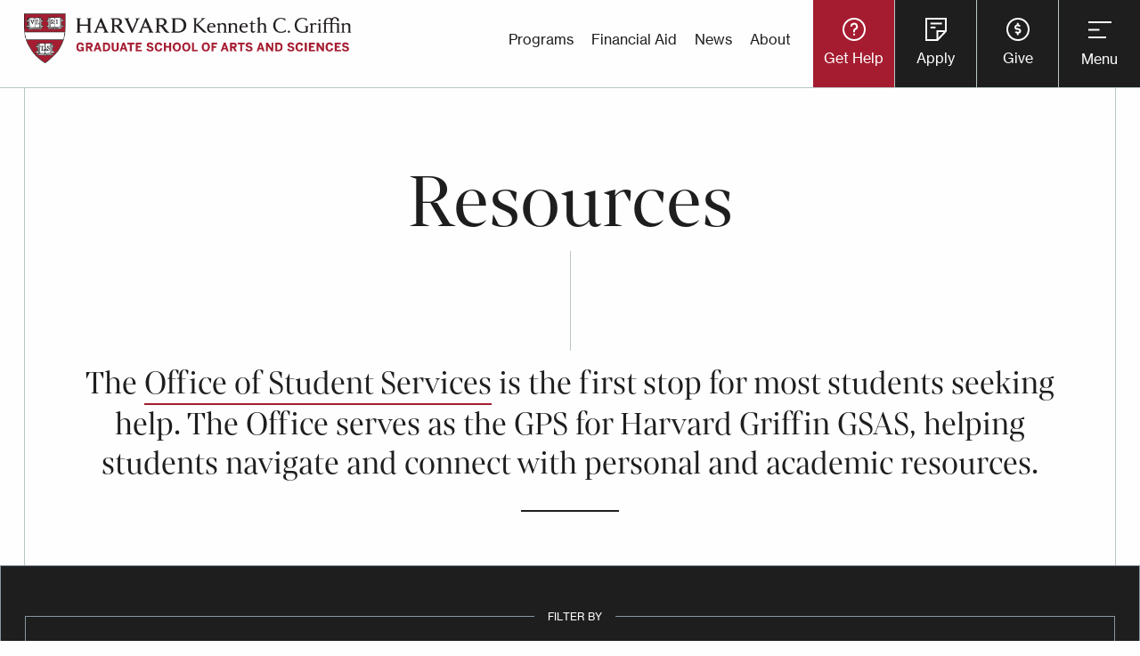

--- FILE ---
content_type: text/html; charset=UTF-8
request_url: https://gsas.harvard.edu/resources?page=0
body_size: 13724
content:
<!DOCTYPE html>
<html lang="en" dir="ltr">
  <head>
    <meta charset="utf-8" />
<meta name="description" content="The Office of Student Services is the first stop for most students seeking help. The Office serves as the GPS for Harvard Griffin GSAS, helping students navigate and connect with personal and academic resources." />
<link rel="canonical" href="https://gsas.harvard.edu/resources" />
<meta name="twitter:card" content="summary_large_image" />
<meta name="twitter:site" content="@HarvardGSAS" />
<meta name="twitter:description" content="The Office of Student Services is the first stop for most students seeking help. The Office serves as the GPS for Harvard Griffin GSAS, helping students navigate and connect with personal and academic resources." />
<meta name="twitter:title" content="Resources" />
<meta name="twitter:site:id" content="58839469" />
<meta name="Generator" content="Drupal 10 (https://www.drupal.org)" />
<meta name="MobileOptimized" content="width" />
<meta name="HandheldFriendly" content="true" />
<meta name="viewport" content="width=device-width, initial-scale=1.0" />
<meta http-equiv="ImageToolbar" content="false" />
<link rel="icon" href="/themes/custom/gsas/favicon.ico" type="image/vnd.microsoft.icon" />

    <title>Resources | The Harvard Kenneth C. Griffin Graduate School of Arts and Sciences</title>
    <link rel="stylesheet" media="all" href="/sites/default/files/css/css_sNqOWenQGfoBwhPe9afnn79kvfeOFmM99kHsIH-pTfU.css?delta=0&amp;language=en&amp;theme=gsas&amp;include=eJxtikEOwyAMBD9Ew5OQA1tK5MTINjT5fdOee1nNaHaFOzTh7GIo6dn4VosVB5Q4ZFHEoqMTL7TRGarRXVnWO345GUjzKxJX4UYPGi5Z9s5w_D1sNMmytu6B6ZLhqTTLMqFXlANZONhljj2uZAiz4W3xt8suZTA-bP1F4g" />
<link rel="stylesheet" media="all" href="https://cdn.jsdelivr.net/npm/@algolia/autocomplete-theme-classic" />
<link rel="stylesheet" media="all" href="https://cdn.jsdelivr.net/npm/instantsearch.css@7/themes/algolia-min.css" />
<link rel="stylesheet" media="all" href="/sites/default/files/css/css_Pj5W_kZR4TKlYVe-7UndDcLbGAvOIsRogv-O26zz5HY.css?delta=3&amp;language=en&amp;theme=gsas&amp;include=eJxtikEOwyAMBD9Ew5OQA1tK5MTINjT5fdOee1nNaHaFOzTh7GIo6dn4VosVB5Q4ZFHEoqMTL7TRGarRXVnWO345GUjzKxJX4UYPGi5Z9s5w_D1sNMmytu6B6ZLhqTTLMqFXlANZONhljj2uZAiz4W3xt8suZTA-bP1F4g" />
<link rel="stylesheet" media="all" href="/sites/default/files/css/css_1cKSU44wCSVnh9xTtFVkkXCNQCdIi32Od5WBsn7hI98.css?delta=4&amp;language=en&amp;theme=gsas&amp;include=eJxtikEOwyAMBD9Ew5OQA1tK5MTINjT5fdOee1nNaHaFOzTh7GIo6dn4VosVB5Q4ZFHEoqMTL7TRGarRXVnWO345GUjzKxJX4UYPGi5Z9s5w_D1sNMmytu6B6ZLhqTTLMqFXlANZONhljj2uZAiz4W3xt8suZTA-bP1F4g" />

    <!-- Google Tag Manager -->
    <script>(function(w,d,s,l,i){w[l]=w[l]||[];w[l].push({'gtm.start':
    new Date().getTime(),event:'gtm.js'});var f=d.getElementsByTagName(s)[0],
    j=d.createElement(s),dl=l!='dataLayer'?'&l='+l:'';j.async=true;j.src=
    'https://www.googletagmanager.com/gtm.js?id='+i+dl;f.parentNode.insertBefore(j,f);
    })(window,document,'script','dataLayer','GTM-N2KPHRD');</script>
    <!-- End Google Tag Manager -->
    
    <link rel="alternate" type="application/rss+xml" title="Latest News" href="/rss.xml" />
  </head>
  <body class="lang-en section-resources node-type-list_page node-published">
    <!-- Google Tag Manager (noscript) -->
    <noscript><iframe src=https://www.googletagmanager.com/ns.html?id=GTM-N2KPHRD
    height="0" width="0" style="display:none;visibility:hidden"></iframe></noscript>
    <!-- End Google Tag Manager (noscript) -->
    <svg aria-hidden="true" style="position: absolute; width: 0; height: 0; overflow: hidden;" version="1.1" xmlns="http://www.w3.org/2000/svg" xmlns:xlink="http://www.w3.org/1999/xlink">
<defs>
<symbol id="icon-format_list_bulleted" viewBox="0 0 24 24">
<path d="M6.984 5.016h14.016v1.969h-14.016v-1.969zM6.984 12.984v-1.969h14.016v1.969h-14.016zM6.984 18.984v-1.969h14.016v1.969h-14.016zM3.984 16.5q0.609 0 1.055 0.445t0.445 1.055-0.445 1.055-1.055 0.445-1.055-0.445-0.445-1.055 0.445-1.055 1.055-0.445zM3.984 4.5q0.609 0 1.055 0.422t0.445 1.078-0.445 1.078-1.055 0.422-1.055-0.422-0.445-1.078 0.445-1.078 1.055-0.422zM3.984 10.5q0.609 0 1.055 0.422t0.445 1.078-0.445 1.078-1.055 0.422-1.055-0.422-0.445-1.078 0.445-1.078 1.055-0.422z"></path>
</symbol>
<symbol id="icon-grid_view" viewBox="0 0 24 24">
<path d="M18.984 18.984v-3.984h-3.984v3.984h3.984zM12.984 12.984h8.016v8.016h-8.016v-8.016zM18.984 9v-3.984h-3.984v3.984h3.984zM12.984 3h8.016v8.016h-8.016v-8.016zM9 18.984v-3.984h-3.984v3.984h3.984zM3 12.984h8.016v8.016h-8.016v-8.016zM9 9v-3.984h-3.984v3.984h3.984zM3 3h8.016v8.016h-8.016v-8.016z"></path>
</symbol>
<symbol id="icon-keyboard_arrow_down" viewBox="0 0 24 24">
    <path d="M7.406 8.578l4.594 4.594 4.594-4.594 1.406 1.406-6 6-6-6z"></path>
</symbol>
<symbol id="icon-search" viewBox="0 0 20 20">
    <path d="M12.9 14.32c-1.34 1.049-3.050 1.682-4.908 1.682-4.418 0-8-3.582-8-8s3.582-8 8-8c4.418 0 8 3.582 8 8 0 1.858-0.633 3.567-1.695 4.925l0.013-0.018 5.35 5.33-1.42 1.42-5.33-5.34zM8 14c3.314 0 6-2.686 6-6s-2.686-6-6-6v0c-3.314 0-6 2.686-6 6s2.686 6 6 6v0z"></path>
</symbol>
<symbol id="icon-close" viewBox="0 0 32 32">
    <path d="M30.27 0l1.73 1.73-14.272 14.27 14.272 14.27-1.73 1.73-14.273-14.272-14.267 14.272-1.73-1.73 14.269-14.27-14.269-14.27 1.73-1.73 14.27 14.272 14.27-14.272z"></path>
</symbol>
<symbol id="icon-donate" viewBox="0 0 32 32">
    <path d="M15 2c-8.284 0-15 6.716-15 15s6.716 15 15 15c8.284 0 15-6.716 15-15s-6.716-15-15-15zM15 29c-6.627 0-12-5.373-12-12s5.373-12 12-12c6.627 0 12 5.373 12 12s-5.373 12-12 12zM16 16v-4h4v-2h-4v-2h-2v2h-4v8h4v4h-4v2h4v2h2v-2h4l-0-8h-4zM14 16h-2v-4h2v4zM18 22h-2v-4h2v4z"></path>
</symbol>
<symbol id="icon-menu" viewBox="0 0 24 24">
    <path d="M21 15.609l-1.406 1.406-5.016-5.016 5.016-5.016 1.406 1.406-3.563 3.609zM3 6h12.984v2.016h-12.984v-2.016zM3 12.984v-1.969h9.984v1.969h-9.984zM3 18v-2.016h12.984v2.016h-12.984z"></path>
</symbol>
<symbol id="icon-help" viewBox="0 0 24 24">
    <path d="M12 6q1.641 0 2.813 1.172t1.172 2.813q0 1.266-1.5 2.602t-1.5 2.414h-1.969q0-1.078 0.469-1.852t1.031-1.125 1.031-0.867 0.469-1.172q0-0.797-0.609-1.383t-1.406-0.586-1.406 0.586-0.609 1.383h-1.969q0-1.641 1.172-2.813t2.813-1.172zM12 20.016q3.281 0 5.648-2.367t2.367-5.648-2.367-5.648-5.648-2.367-5.648 2.367-2.367 5.648 2.367 5.648 5.648 2.367zM12 2.016q4.125 0 7.055 2.93t2.93 7.055-2.93 7.055-7.055 2.93-7.055-2.93-2.93-7.055 2.93-7.055 7.055-2.93zM11.016 18v-2.016h1.969v2.016h-1.969z"></path>
</symbol>
<symbol id="icon-arrow-right" viewBox="0 0 24 24">
    <path d="M13.293 7.293c-0.391 0.391-0.391 1.023 0 1.414l2.293 2.293h-7.586c-0.552 0-1 0.448-1 1s0.448 1 1 1h7.586l-2.293 2.293c-0.391 0.391-0.391 1.023 0 1.414 0.195 0.195 0.451 0.293 0.707 0.293s0.512-0.098 0.707-0.293l4.707-4.707-4.707-4.707c-0.391-0.391-1.023-0.391-1.414 0z"></path>
</symbol>
</defs>
</svg>
        <a href="#main-content" class="skip-to-content visually-hidden focusable">
      Skip to main content
    </a>
    <div class="modal-bg"></div>
    
      <div class="dialog-off-canvas-main-canvas" data-off-canvas-main-canvas>
    
    <div id="top-off-canvas-menu" class="off-canvas top-off-canvas-menu position-top" role="complementary" data-off-canvas data-transition="slide" data-transition-time=".5s" data-trap-focus="true">
        <a href="/" class="logo"><img src="/themes/custom/gsas/images/svg/gsas-logo-reverse.svg" alt="Harvard GSAS Home Page" /></a>
        <button class="button close" type="button" data-close style="z-index: 200;" id="close-menu">
            <span aria-hidden="true"><svg class="icon icon-close"><use xlink:href="#icon-close"></use></svg></span>
            <span class="text-close">Close</span>
        </button>
        <div>
    <div id="block-gsassearchnavigationblock" class="block-gsassearchnavigationblock block block-gsas-search block-gsas-search-search-navigation">
  
    

  
          <div class="navigation-search__wrapper">
    <div class="navigation-search__eyebrow">Search Harvard Griffin GSAS</div>
    <div class="navigation-search__label">I'm Looking For...</div>
    <div class="instantsearch">
        <div id="autocomplete"></div>
    </div>
</div>
    
    
</div>
<nav role="navigation" aria-labelledby="block-mainnavigation-menu" id="block-mainnavigation" class="block-mainnavigation">
            
  <h2 class="block-title visually-hidden" id="block-mainnavigation-menu">Main navigation</h2>
  

        
              <ul class="menu">
                      <li class="has-submenu menu-item--expanded">
        <a href="/about"><span>About</span></a>
                                <ul class="submenu submenu-1">
                      <li gsas-not-expanded="gsas-not-expanded" class="menu-item--collapsed">
        <a href="/about/dean"><span>Dean</span></a>
              </li>
                  <li gsas-not-expanded="gsas-not-expanded">
        <a href="https://gsas.harvard.edu/offices"><span>Offices</span></a>
              </li>
                  <li gsas-not-expanded="gsas-not-expanded">
        <a href="/directory/staff"><span>Staff Directory</span></a>
              </li>
                  <li gsas-not-expanded="gsas-not-expanded" class="menu-item--collapsed">
        <a href="/about/committees"><span>Committees</span></a>
              </li>
                  <li gsas-not-expanded="gsas-not-expanded">
        <a href="/about/media"><span>Media</span></a>
              </li>
                  <li gsas-not-expanded="gsas-not-expanded">
        <a href="/about/history-0"><span>History</span></a>
              </li>
                  <li gsas-not-expanded="gsas-not-expanded">
        <a href="/about/contact"><span>Contact</span></a>
              </li>
        </ul>
  
              </li>
                  <li class="has-submenu menu-item--expanded">
        <a href="/academics"><span>Academics</span></a>
                                <ul class="submenu submenu-1">
                      <li gsas-not-expanded="gsas-not-expanded" class="menu-item--collapsed">
        <a href="/academics/advising"><span>Advising</span></a>
              </li>
                  <li gsas-not-expanded="gsas-not-expanded">
        <a href="/academics/dissertation"><span>Dissertation</span></a>
              </li>
                  <li gsas-not-expanded="gsas-not-expanded" class="menu-item--collapsed">
        <a href="/academics/fellowships"><span>Fellowships</span></a>
              </li>
                  <li gsas-not-expanded="gsas-not-expanded" class="menu-item--collapsed">
        <a href="/academics/maximizing-your-degree"><span>Maximizing Your Degree</span></a>
              </li>
                  <li gsas-not-expanded="gsas-not-expanded">
        <a href="/academics/teaching"><span>Teaching</span></a>
              </li>
                  <li gsas-not-expanded="gsas-not-expanded" class="menu-item--collapsed">
        <a href="/academics/writing"><span>Writing</span></a>
              </li>
                  <li gsas-not-expanded="gsas-not-expanded" class="menu-item--collapsed">
        <a href="/programs"><span>Programs</span></a>
              </li>
                  <li gsas-not-expanded="gsas-not-expanded" class="menu-item--collapsed">
        <a href="/programs/life-sciences"><span>Life Sciences</span></a>
              </li>
        </ul>
  
              </li>
                  <li gsas-not-expanded="gsas-not-expanded">
        <a href="/policies"><span>Policies (Student Handbook)</span></a>
              </li>
                  <li class="has-submenu menu-item--expanded">
        <a href="/alumni"><span>Alumni</span></a>
                                <ul class="submenu submenu-1">
                      <li gsas-not-expanded="gsas-not-expanded">
        <a href="/alumni/access"><span>Access</span></a>
              </li>
                  <li gsas-not-expanded="gsas-not-expanded">
        <a href="/directory/alumni-council"><span>Alumni Council</span></a>
              </li>
                  <li gsas-not-expanded="gsas-not-expanded">
        <a href="/alumni/give"><span>Give</span></a>
              </li>
                  <li gsas-not-expanded="gsas-not-expanded" class="menu-item--collapsed">
        <a href="/alumni/recognize"><span>Recognize </span></a>
              </li>
                  <li gsas-not-expanded="gsas-not-expanded">
        <a href="/alumni/student-alumni-engagement"><span>Student Engagement</span></a>
              </li>
                  <li gsas-not-expanded="gsas-not-expanded">
        <a href="/alumni/volunteer"><span>Volunteer</span></a>
              </li>
        </ul>
  
              </li>
                  <li class="has-submenu menu-item--expanded">
        <a href="/apply"><span>Apply</span></a>
                                <ul class="submenu submenu-1">
                      <li gsas-not-expanded="gsas-not-expanded" class="menu-item--collapsed">
        <a href="/apply/applying-degree-programs"><span>Applying to Degree Programs</span></a>
              </li>
                  <li gsas-not-expanded="gsas-not-expanded" class="menu-item--collapsed">
        <a href="/apply/visiting-students-program"><span>Applying to the Visiting Students Program</span></a>
              </li>
                  <li gsas-not-expanded="gsas-not-expanded">
        <a href="/policies"><span>Admissions Policies</span></a>
              </li>
                  <li gsas-not-expanded="gsas-not-expanded">
        <a href="/financial-support/cost-attendance-2025-2026"><span>Cost of Attendance</span></a>
              </li>
                  <li gsas-not-expanded="gsas-not-expanded">
        <a href="/apply/express-interest"><span>Express Interest</span></a>
              </li>
                  <li gsas-not-expanded="gsas-not-expanded">
        <a href="/resource/campus-safety"><span>Campus Safety</span></a>
              </li>
        </ul>
  
              </li>
                  <li gsas-not-expanded="gsas-not-expanded" class="menu-item--collapsed">
        <a href="/commencement"><span>Commencement</span></a>
              </li>
                  <li class="has-submenu menu-item--expanded">
        <a href="/culture-community-and-engagement"><span>Culture, Community, and Engagement</span></a>
                                <ul class="submenu submenu-1">
                      <li gsas-not-expanded="gsas-not-expanded">
        <a href="/culture-community-and-engagement-fellows"><span>Culture, Community, and Engagement Fellows</span></a>
              </li>
                  <li gsas-not-expanded="gsas-not-expanded">
        <a href="/culture-community-and-engagement/student-affinity-groups"><span>Student Affinity Groups</span></a>
              </li>
                  <li gsas-not-expanded="gsas-not-expanded" class="menu-item--collapsed">
        <a href="/programs/recruitment-and-engagement"><span>Recruitment and Engagement</span></a>
              </li>
                  <li gsas-not-expanded="gsas-not-expanded">
        <a href="/culture-community-and-engagement/culture-community-and-engagement-fund"><span>Funding Opportunities</span></a>
              </li>
        </ul>
  
              </li>
                  <li class="has-submenu menu-item--expanded">
        <a href="/financial-support"><span>Financial Support</span></a>
                                <ul class="submenu submenu-1">
                      <li gsas-not-expanded="gsas-not-expanded">
        <a href="/financial-support/cost-attendance-2026-2027"><span>Cost of Attendance 2026–2027</span></a>
              </li>
                  <li gsas-not-expanded="gsas-not-expanded">
        <a href="/financial-support/cost-attendance-2025-2026"><span>Cost of Attendance 2025–2026</span></a>
              </li>
                  <li gsas-not-expanded="gsas-not-expanded">
        <a href="/financial-support/find-your-financial-aid-officer"><span>Find Your Financial Aid Officer</span></a>
              </li>
                  <li gsas-not-expanded="gsas-not-expanded" class="menu-item--collapsed">
        <a href="/financial-support/funding-and-aid"><span>Funding and Aid</span></a>
              </li>
                  <li gsas-not-expanded="gsas-not-expanded">
        <a href="/policy/regulations-regarding-employment"><span>Regulations Regarding Employment</span></a>
              </li>
                  <li gsas-not-expanded="gsas-not-expanded" class="menu-item--collapsed">
        <a href="/financial-support/financial-wellness"><span>Financial Wellness</span></a>
              </li>
                  <li gsas-not-expanded="gsas-not-expanded">
        <a href="/financial-support/consumer-information"><span>Consumer Information</span></a>
              </li>
                  <li gsas-not-expanded="gsas-not-expanded">
        <a href="/financial-support/taxes"><span>Taxes</span></a>
              </li>
        </ul>
  
              </li>
                  <li class="has-submenu menu-item--expanded">
        <a href="/office/student-affairs"><span>Student Affairs</span></a>
                                <ul class="submenu submenu-1">
                      <li gsas-not-expanded="gsas-not-expanded" class="menu-item--collapsed">
        <a href="/student-center"><span>Student Center</span></a>
              </li>
                  <li gsas-not-expanded="gsas-not-expanded">
        <a href="/office/student-services"><span>Student Services</span></a>
              </li>
                  <li gsas-not-expanded="gsas-not-expanded">
        <a href="/office/student-success"><span>Student Success</span></a>
              </li>
        </ul>
  
              </li>
                  <li gsas-not-expanded="gsas-not-expanded" class="menu-item--collapsed">
        <a href="/admitted-students"><span>Admitted Students</span></a>
              </li>
                  <li gsas-not-expanded="gsas-not-expanded" class="menu-item--collapsed">
        <a href="/incoming-students"><span>Incoming Students</span></a>
              </li>
                  <li gsas-not-expanded="gsas-not-expanded" class="menu-item--collapsed">
        <a href="/housing"><span>Housing</span></a>
              </li>
                  <li gsas-not-expanded="gsas-not-expanded">
        <a href="/news"><span>News</span></a>
              </li>
                  <li gsas-not-expanded="gsas-not-expanded" class="menu-item--collapsed">
        <a href="/title-ix-and-gender-equity"><span>Title IX and Gender Equity</span></a>
              </li>
                  <li gsas-not-expanded="gsas-not-expanded">
        <a href="/calendar"><span>Calendar</span></a>
              </li>
                  <li gsas-not-expanded="gsas-not-expanded" class="menu-item--active-trail menu-sidebar-is-active">
        <a href="/resources"><span>Resources</span></a>
              </li>
        </ul>
  


  </nav>
<nav role="navigation" aria-labelledby="block-helpmenu-menu" id="block-helpmenu" class="block-helpmenu">
            
  <h2 class="block-title visually-hidden" id="block-helpmenu-menu">Help Menu</h2>
  

        
<div class="help-menu__wrapper">
  <div class="help-menu__background"></div>
                        <ul data-region="top_off_canvas" class="menu">
                    <li>
          <a href="/help-center"><span>Help Center</span></a>
          
            <div class="field field--menu-link-content-field-menu-description field--name-field-menu-description field--type-text-long field--label-hidden field__item"><p>Whether you’re new to Harvard Griffin GSAS or have been here for years, you’ll find a wealth of insight and essential information in the Help Center. From policies &amp; procedures to important dates and even who to ask when you’re not sure what you need–the Help Center has the resources to support you at every stage of your GSAS journey.</p></div>
      

                                            <ul class="submenu submenu-1">
                    <li gsas-not-expanded="gsas-not-expanded">
          <a href="/resources"><span>Resources</span></a>
          
                  </li>
        
              <li gsas-not-expanded="gsas-not-expanded">
          <a href="/policies"><span>Policies</span></a>
          
                  </li>
        
              <li gsas-not-expanded="gsas-not-expanded">
          <a href="/academics/advising"><span>Advising</span></a>
          
                  </li>
        
              <li gsas-not-expanded="gsas-not-expanded">
          <a href="/academics/fellowships"><span>Fellowships</span></a>
          
                  </li>
        
              <li gsas-not-expanded="gsas-not-expanded">
          <a href="/offices"><span>Offices</span></a>
          
                  </li>
        
              <li gsas-not-expanded="gsas-not-expanded">
          <a href="/academics/writing"><span>Writing</span></a>
          
                  </li>
        
            </ul>
      
                  </li>
        
            <div class="field field--menu-link-content-field-menu-image field--name-field-menu-image field--type-entity-reference field--label-hidden field__item"><article class="media-view-mode-menu_image">
    
            <div class="image__container">
            
  <div class="field field--media-field-media-image field--name-field-media-image field--type-image field--label-visually_hidden">
    <div class="field-label show-for-sr">Image</div>
                  <div class="field__item">    <picture>
                  <source srcset="/sites/default/files/styles/menu_image_2x/public/migrated/thumbnails/image/20160514_ResidenceHalls_AM_024.jpg?h=05f14c4b&amp;itok=Zla3omFj 1x" media="all and (min-width: 1200px)" type="image/jpeg" width="1160" height="1114"/>
              <source srcset="/sites/default/files/styles/menu_image_1x/public/migrated/thumbnails/image/20160514_ResidenceHalls_AM_024.jpg?h=05f14c4b&amp;itok=RpgQIvFb 1x" media="all and (min-width: 641px)" type="image/jpeg" width="580" height="557"/>
              <source srcset="/sites/default/files/styles/max_650x650/public/migrated/thumbnails/image/20160514_ResidenceHalls_AM_024.jpg?itok=A-UZEGtB 1x, /sites/default/files/styles/max_1300x1300/public/migrated/thumbnails/image/20160514_ResidenceHalls_AM_024.jpg?itok=JHc2IwG1 2x" type="image/jpeg" width="650" height="433"/>
                  <img loading="eager" width="580" height="557" src="/sites/default/files/styles/menu_image_1x/public/migrated/thumbnails/image/20160514_ResidenceHalls_AM_024.jpg?h=05f14c4b&amp;itok=RpgQIvFb" alt="Exterior of Perkins Hall showing outside landscape" />

  </picture>

</div>
              </div>


                    </div>
    </article>
</div>
      

            </ul>
      
  <div class="calendar-link clear-angle-bg">
    <h2>VIEW CALENDAR EVENTS</h2>
    <a href="/calendar?f%5B0%5D=event_type%3A46"><span>Academic Calendar</span></a>
  </div>

</div>
  
  </nav>

  </div>

        <div class="top-off-canvas__footer">
            <nav role="navigation" aria-labelledby="-menu">
      
  <h2 class="block-title" id="-menu">Main Menu Footer</h2>
  

        
              <ul class="menu">
              <li gsas-not-expanded="gsas-not-expanded">
        <a href="/news" data-drupal-link-system-path="node/111">News</a>
              </li>
          <li gsas-not-expanded="gsas-not-expanded">
        <a href="/calendar" data-drupal-link-system-path="node/236">Events</a>
              </li>
          <li gsas-not-expanded="gsas-not-expanded">
        <a href="/about/contact" data-drupal-link-system-path="node/3034">Contact</a>
              </li>
        </ul>
  


  </nav>

            <nav role="navigation" aria-labelledby="-menu">
      
  <h2 class="block-title" id="-menu">Main Menu Social Links</h2>
  

        
              <ul class="menu">
              <li gsas-not-expanded="gsas-not-expanded">
        <a href="https://www.instagram.com/harvardgsas/" class="instagram">Instagram</a>
              </li>
          <li gsas-not-expanded="gsas-not-expanded">
        <a href="https://my.linkedin.com/school/harvardgsas/" class="linkedin">LinkedIn</a>
              </li>
          <li gsas-not-expanded="gsas-not-expanded">
        <a href="https://www.threads.net/@harvardgsas?hl=en" class="threads" target="_blank">Threads</a>
              </li>
          <li gsas-not-expanded="gsas-not-expanded">
        <a href="https://www.tiktok.com/@harvardgsas" class="tiktok" target="_blank">TikTok</a>
              </li>
          <li gsas-not-expanded="gsas-not-expanded">
        <a href="http://www.facebook.com/HarvardGSAS" class="facebook" target="_blank">Facebook</a>
              </li>
          <li gsas-not-expanded="gsas-not-expanded">
        <a href="https://www.youtube.com/c/HarvardGraduateSchoolofArtsandSciences" class="youtube">YouTube</a>
              </li>
        </ul>
  


  </nav>

        </div>
    </div>

    <div class="off-canvas-content" data-off-canvas-content>
          <div>
    <div class="views-element-container block-views-block-site-alerts-block-1 block block-views block-views-blocksite-alerts-block-1" id="block-views-block-site-alerts-block-1">
  
    

  
          <div><div class="view view-site-alerts view-id-site_alerts view-display-id-block_1 row-count-0 js-view-dom-id-317d4192b9a8fd2c788bd2e9e2a6bcf66c41762c2187048c4b324f8994cf3e5f">
  
    
      
  
          </div>
</div>

    
    
</div>

  </div>

        <header class="header" role="banner" aria-label="Site header">
                      <div class="grid-container">
                <a href="/" class="logo"><img src="/themes/custom/gsas/images/svg/gsas-logo.svg" alt="Harvard GSAS Home Page" /></a>
                <div class="flex-container">
                      <div>
    <nav role="navigation" aria-labelledby="block-utilitymenu-menu" id="block-utilitymenu" class="block-utilitymenu">
            
  <h2 class="block-title visually-hidden" id="block-utilitymenu-menu">Utility Menu</h2>
  

        
              <ul class="menu">
              <li gsas-not-expanded="gsas-not-expanded">
        <a href="/programs" data-drupal-link-system-path="node/916">Programs</a>
              </li>
          <li gsas-not-expanded="gsas-not-expanded">
        <a href="/financial-support" data-drupal-link-system-path="node/3682">Financial Aid</a>
              </li>
          <li gsas-not-expanded="gsas-not-expanded">
        <a href="/news" data-drupal-link-system-path="node/111">News</a>
              </li>
          <li gsas-not-expanded="gsas-not-expanded">
        <a href="/about" data-drupal-link-system-path="node/1740">About</a>
              </li>
        </ul>
  


  </nav>
<nav role="navigation" aria-labelledby="block-utilitybuttonmenu-menu" id="block-utilitybuttonmenu" class="block-utilitybuttonmenu">
            
  <h2 class="block-title visually-hidden" id="block-utilitybuttonmenu-menu">Utility Button Menu</h2>
  

        
              <ul class="menu">
              <li gsas-not-expanded="gsas-not-expanded">
        <a href="/help-center" class="get-help" data-drupal-link-system-path="node/3017">Get Help</a>
              </li>
          <li gsas-not-expanded="gsas-not-expanded">
        <a href="/apply" class="apply" data-drupal-link-system-path="node/3777">Apply</a>
              </li>
          <li gsas-not-expanded="gsas-not-expanded">
        <a href="https://community.alumni.harvard.edu/give/16039782" class="donate">Give</a>
              </li>
        </ul>
  


  </nav>

  </div>

                    <button type="button" class="button open-menu" data-open="top-off-canvas-menu">Menu</button>
                </div>
            </div>
                  </header>

        
        
        <div class="grid-container full" id="page-main-region">
                      <div class="grid-x grid-margin-x layout-content">
            <main id="main" class="cell main-content" role="main">
                              <div class="region-highlighted panel"><div data-drupal-messages-fallback class="hidden"></div></div>                            <a id="main-content"></a>
                            <section>
                  <div>
    <div id="block-gsas-content" class="block-gsas-content block block-system block-system-main-block">
  
    

  
          <article  class="view-mode-full node-type-list_page">

    
            <div class="header__wrapper">
            <div class="angled-background"></div>            <div class="header__content">
                                <h1><span>Resources</span>
</h1>
                <div class="animated-line"></div>
                            <div class="field--name-field-teaser"><h2>The <a href="/office/student-services">Office of Student Services</a> is the first stop for most students seeking help. The Office serves as the GPS for Harvard Griffin GSAS, helping students navigate and connect with personal and academic resources.</h2></div>
    
            </div>
        </div>
        
      <div class="view-mode-full" id="list-page-content" data-toggler=".display-as-grid"  data-sticky-container>
      <div class="layout layout--onecol">
    <div >
      
    </div>
  </div>
  <div  class="layout__gsas-list-muliple-facets">
      <div  class="facets-region">
      <div id="facets-region-content-wrapper" data-toggler=".expanded" tabindex="-1">
        <div class="facets-region-interior-content-wrapper">
          <div class="facets__header">
          <h2>Filter by</h2>
            <button class="button close hide-for-large" type="button" data-close style="z-index: 200;">
              <span aria-hidden="true"><svg class="icon icon-close"><use xlink:href="#icon-close"></use></svg></span>
              <span class="text-close">Close</span>
            </button>
          </div>
          <div class="multiplefacets__row-wrapper">
            <div class="hidden block-facet--checkbox block block-facets block-facet-blocklist-page-resources-audience" data-drupal-block-facet-id="list_page_resources_audience">
  
    

  
          <div class="block-facet__wrapper facet-inactive hidden block-facets-ajax js-facet-block-id-facet-block--list-page-resources-audience" id="facet-block-list-page-resources-audience"><div data-drupal-facet-id="list_page_resources_audience" class="facet-empty facet-hidden">
<div class="facets-widget-checkbox" >
      
</div>
</div>
</div>

    
    
</div>
<div class="block-facet--checkbox block block-facets block-facet-blocklist-page-resources-resource-category" data-drupal-block-facet-id="list_page_resources_resource_category">
  
    

  
          <div class="block-facet__wrapper facet-inactive block-facets-ajax js-facet-block-id-facet-block--list-page-resources-resource-category" id="facet-block-list-page-resources-resource-category">
<div class="facets-widget-checkbox" >
      
    <div class="facets__wrapper"><h3><a href="#" onclick="return false;" tabindex="0" data-toggle="facet-list-wrapper-list_page_resources_resource_category">Category</a></h3><div class="facet-list-wrapper" id="facet-list-wrapper-list_page_resources_resource_category" data-toggler=".expanded">
          <ul data-drupal-facet-id="list_page_resources_resource_category" data-drupal-facet-alias="resource_category" class="facet-inactive js-facets-checkbox-links item-list__checkbox">                            <li class="facet-item count-16"><a href="/resources?f%5B0%5D=resource_category%3A318" rel="nofollow" data-drupal-facet-item-id="resource-category-318" data-drupal-facet-item-value="318" data-drupal-facet-item-count="16"><span class="facet-item__value">Academic</span>
  <span class="facet-item__count">(16)</span>
</a></li>                            <li class="facet-item count-6"><a href="/resources?f%5B0%5D=resource_category%3A326" rel="nofollow" data-drupal-facet-item-id="resource-category-326" data-drupal-facet-item-value="326" data-drupal-facet-item-count="6"><span class="facet-item__value">Career</span>
  <span class="facet-item__count">(6)</span>
</a></li>                            <li class="facet-item count-4"><a href="/resources?f%5B0%5D=resource_category%3A325" rel="nofollow" data-drupal-facet-item-id="resource-category-325" data-drupal-facet-item-value="325" data-drupal-facet-item-count="4"><span class="facet-item__value">Dissertation</span>
  <span class="facet-item__count">(4)</span>
</a></li>                            <li class="facet-item count-3"><a href="/resources?f%5B0%5D=resource_category%3A322" rel="nofollow" data-drupal-facet-item-id="resource-category-322" data-drupal-facet-item-value="322" data-drupal-facet-item-count="3"><span class="facet-item__value">Enrollment</span>
  <span class="facet-item__count">(3)</span>
</a></li>                            <li class="facet-item count-13"><a href="/resources?f%5B0%5D=resource_category%3A327" rel="nofollow" data-drupal-facet-item-id="resource-category-327" data-drupal-facet-item-value="327" data-drupal-facet-item-count="13"><span class="facet-item__value">Family</span>
  <span class="facet-item__count">(13)</span>
</a></li>                            <li class="facet-item count-5"><a href="/resources?f%5B0%5D=resource_category%3A328" rel="nofollow" data-drupal-facet-item-id="resource-category-328" data-drupal-facet-item-value="328" data-drupal-facet-item-count="5"><span class="facet-item__value">Financial</span>
  <span class="facet-item__count">(5)</span>
</a></li>                            <li class="facet-item count-8"><a href="/resources?f%5B0%5D=resource_category%3A320" rel="nofollow" data-drupal-facet-item-id="resource-category-320" data-drupal-facet-item-value="320" data-drupal-facet-item-count="8"><span class="facet-item__value">International Student</span>
  <span class="facet-item__count">(8)</span>
</a></li>                            <li class="facet-item count-6"><a href="/resources?f%5B0%5D=resource_category%3A324" rel="nofollow" data-drupal-facet-item-id="resource-category-324" data-drupal-facet-item-value="324" data-drupal-facet-item-count="6"><span class="facet-item__value">Research</span>
  <span class="facet-item__count">(6)</span>
</a></li>                            <li class="facet-item count-8"><a href="/resources?f%5B0%5D=resource_category%3A329" rel="nofollow" data-drupal-facet-item-id="resource-category-329" data-drupal-facet-item-value="329" data-drupal-facet-item-count="8"><span class="facet-item__value">Safety</span>
  <span class="facet-item__count">(8)</span>
</a></li>                            <li class="facet-item count-5"><a href="/resources?f%5B0%5D=resource_category%3A332" rel="nofollow" data-drupal-facet-item-id="resource-category-332" data-drupal-facet-item-value="332" data-drupal-facet-item-count="5"><span class="facet-item__value">Student Life</span>
  <span class="facet-item__count">(5)</span>
</a></li>                            <li class="facet-item count-19"><a href="/resources?f%5B0%5D=resource_category%3A319" rel="nofollow" data-drupal-facet-item-id="resource-category-319" data-drupal-facet-item-value="319" data-drupal-facet-item-count="19"><span class="facet-item__value">Support</span>
  <span class="facet-item__count">(19)</span>
</a></li>                            <li class="facet-item count-7"><a href="/resources?f%5B0%5D=resource_category%3A323" rel="nofollow" data-drupal-facet-item-id="resource-category-323" data-drupal-facet-item-value="323" data-drupal-facet-item-count="7"><span class="facet-item__value">Teaching</span>
  <span class="facet-item__count">(7)</span>
</a></li>                            <li class="facet-item count-4"><a href="/resources?f%5B0%5D=resource_category%3A331" rel="nofollow" data-drupal-facet-item-id="resource-category-331" data-drupal-facet-item-value="331" data-drupal-facet-item-count="4"><span class="facet-item__value">Technology</span>
  <span class="facet-item__count">(4)</span>
</a></li>                            <li class="facet-item count-4"><a href="/resources?f%5B0%5D=resource_category%3A330" rel="nofollow" data-drupal-facet-item-id="resource-category-330" data-drupal-facet-item-value="330" data-drupal-facet-item-count="4"><span class="facet-item__value">Transportation</span>
  <span class="facet-item__count">(4)</span>
</a></li></ul>
          <a href="#" onclick="return false;" class="show-for-multiple-facets-only" data-toggle="facet-list-wrapper-list_page_resources_resource_category">Close</a>

                    <ul class="item-list__checkbox facet__chiclets facet-active js-facets-checkbox-links"  id="facet-chiclets-list_page_resources_resource_category"></ul>

                    <ul class=" item-list__checkbox facet__reset-link facet-active js-facets-checkbox-links">                                                                                                                                                                                                    </ul>

        </div></div>
</div>
</div>

    
    
</div>

          </div>
          <div class="multiplefacets__chiclets">
          </div>
          <a href="#" class="multiplefacets__clear-search">Clear Filters</a>
        </div>
      </div>
            <div class="show-for-medium facets-spacer"></div>
    </div>
        <div  class="main-region" id="list-page-main-region" data-toggler=".expanded">
      <div class="facets__sticky-toggle" id="facets__sticky-toggle" data-sticky data-sticky-on="small" data-margin-top="0" data-top-anchor="list-page-main-region":top">
      <a data-toggle="list-page-main-region facets-region-content-wrapper" class="desktop-facet-toggle show-facets"><span>Show Filters</span></a>
      <a data-toggle="list-page-main-region facets-region-content-wrapper" class="desktop-facet-toggle hide-facets hidden"><span>Hide Filters</span></a>
      <button data-toggle="list-page-main-region facets-region-content-wrapper" class="mobile-facet-toggle" tabindex="0">Filters</button>
      </div>
      <div class="views-element-container block block-views block-views-blocklist-page-resources-block-1">
  
    

  
          <div><div class="list-page-view view view-list-page-resources view-id-list_page_resources view-display-id-block_1 js-view-dom-id-923dcc649f64ededf82c14b6f0ff4fc8c9aa6bb99389aaa434629ada6b85a498">
  
    
      <div class="view-header" tabindex="-1">
      <div class="list-summary-results"><div><span class="list-summary-total">64</span> Results</div> <div>Results 1-10 displayed</div></div>
    </div>
        <div class="view-filters">
      <form class="views-exposed-form bef-exposed-form" data-bef-auto-submit-full-form="" data-bef-auto-submit="" data-bef-auto-submit-delay="750" data-drupal-selector="views-exposed-form-list-page-resources-block-1" action="/resources" method="get" id="views-exposed-form-list-page-resources-block-1" accept-charset="UTF-8">
  <div class="js-form-item form-item js-form-type-textfield form-item-search-api-fulltext js-form-item-search-api-fulltext">
      <label for="edit-search-api-fulltext--2">Search by keyword</label>
        <input data-drupal-selector="edit-search-api-fulltext" type="text" id="edit-search-api-fulltext--2" name="search_api_fulltext" value="" size="30" maxlength="128" class="form-text" />

        </div>
<div data-drupal-selector="edit-actions" class="form-actions js-form-wrapper form-wrapper" id="edit-actions--2"><input data-bef-auto-submit-click="" class="js-hide success button radius js-form-submit form-submit" data-drupal-selector="edit-submit-list-page-resources-2" type="submit" id="edit-submit-list-page-resources--2" value="Apply" />
</div>


</form>

    </div>
        <div class="toggle-button__container grid-list-toggler-wrapper">
        <button class="button button__compound button__compound--left button-toggler--list" tabindex="0"><svg class="icon icon-toggle"><use xlink:href="#icon-format_list_bulleted"></use></svg>List</button>
        <button class="button button__compound button__compound--right button-toggler--grid" tabindex="0"><svg class="icon icon-toggle"><use xlink:href="#icon-grid_view"></use></svg>Grid</button>
    </div>
    
        <div class="view-content">
                  <div class="views-row"><article  class="view-mode-teaser node-type-resource">

  
      <h2 class="node-title">
      <a href="/resource/academic-job-market-materials" rel="bookmark"><span>Academic Job Market Materials</span>
</a>
    </h2>
    

  
  <div>
    
            <div class="field field--node-field-teaser field--name-field-teaser field--type-text-long field--label-hidden field__item"><p>Help with job market materials comes from several different offices on campus.</p></div>
      

  </div>

</article>
</div>
    <div class="views-row"><article  class="view-mode-teaser node-type-resource">

  
      <h2 class="node-title">
      <a href="/resource/academic-resource-center" rel="bookmark"><span>Academic Resource Center</span>
</a>
    </h2>
    

  
  <div>
    
            <div class="field field--node-field-teaser field--name-field-teaser field--type-text-long field--label-hidden field__item"><p><span>The Academic Resource Center (ARC) is committed to empowering students to reach their full academic potential in an inclusive and equitable environment.</span></p></div>
      

  </div>

</article>
</div>
    <div class="views-row"><article  class="view-mode-teaser node-type-resource">

  
      <h2 class="node-title">
      <a href="/resource/academic-technology-fas" rel="bookmark"><span>Academic Technology for FAS</span>
</a>
    </h2>
    

  
  <div>
    
            <div class="field field--node-field-teaser field--name-field-teaser field--type-text-long field--label-hidden field__item"><p>Academic Technology for FAS provides expert advice, consulting, training, development, and support.</p></div>
      

  </div>

</article>
</div>
    <div class="views-row"><article  class="view-mode-teaser node-type-resource">

  
      <h2 class="node-title">
      <a href="/resource/advising-canvas-site" rel="bookmark"><span>Advising Canvas Site</span>
</a>
    </h2>
    

  
  <div>
    
            <div class="field field--node-field-teaser field--name-field-teaser field--type-text-long field--label-hidden field__item"><p>A resource for students and faculty to inform the advising experience</p></div>
      

  </div>

</article>
</div>
    <div class="views-row"><article  class="view-mode-teaser node-type-resource">

  
      <h2 class="node-title">
      <a href="/resource/alumni-network" rel="bookmark"><span>Alumni Network</span>
</a>
    </h2>
    

  
  <div>
    
            <div class="field field--node-field-teaser field--name-field-teaser field--type-text-long field--label-hidden field__item"><p>With more than 34,000 Harvard Griffin GSAS alumni and 330,000 Harvard alumni worldwide, the Harvard community is an enormous resource for you to explore and connect with.</p></div>
      

  </div>

</article>
</div>
    <div class="views-row"><article  class="view-mode-teaser node-type-resource">

  
      <h2 class="node-title">
      <a href="/resource/campus-safety" rel="bookmark"><span>Campus Safety</span>
</a>
    </h2>
    

  
  <div>
    
            <div class="field field--node-field-teaser field--name-field-teaser field--type-text-long field--label-hidden field__item"><p>Annual Security and Fire Safety Report Availability</p></div>
      

  </div>

</article>
</div>
    <div class="views-row"><article  class="view-mode-teaser node-type-resource">

  
      <h2 class="node-title">
      <a href="/resource/carat-database-grants-and-fellowships" rel="bookmark"><span>CARAT Database for Grants and Fellowships</span>
</a>
    </h2>
    

  
  <div>
    
            <div class="field field--node-field-teaser field--name-field-teaser field--type-text-long field--label-hidden field__item"><p>Through the CARAT database, graduate and postdoctoral students can access information about grants and fellowships.</p></div>
      

  </div>

</article>
</div>
    <div class="views-row"><article  class="view-mode-teaser node-type-resource">

  
      <h2 class="node-title">
      <a href="/resource/carecom" rel="bookmark"><span>Care.com</span>
</a>
    </h2>
    

  
  <div>
    
            <div class="field field--node-field-teaser field--name-field-teaser field--type-text-long field--label-hidden field__item"><p>Care.com helps parents identify babysitters, nannies, childcare centers, family day care, camps, tutors, and special needs providers. Care.com also provides subsidized backup care for children and adults.</p></div>
      

  </div>

</article>
</div>
    <div class="views-row"><article  class="view-mode-teaser node-type-resource">

  
      <h2 class="node-title">
      <a href="/resource/center-wellness-and-health-promotion" rel="bookmark"><span>Center for Wellness and Health Promotion</span>
</a>
    </h2>
    

  
  <div>
    
            <div class="field field--node-field-teaser field--name-field-teaser field--type-text-long field--label-hidden field__item"><p>The Center for Wellness and Health Promotion works to cultivate a happy, healthy, and engaged Harvard community through education and the promotion of holistic health.</p></div>
      

  </div>

</article>
</div>
    <div class="views-row"><article  class="view-mode-teaser node-type-resource">

  
      <h2 class="node-title">
      <a href="/resource/central-application-teaching-sections" rel="bookmark"><span>Central Application for Teaching Sections</span>
</a>
    </h2>
    

  
  <div>
    
            <div class="field field--node-field-teaser field--name-field-teaser field--type-text-long field--label-hidden field__item"><p>The Central Application for Teaching Sections is a tool academic departments&nbsp;use to make teaching fellow opportunities visible to graduate students.</p></div>
      

  </div>

</article>
</div>

            <div class="overlay"></div>
    </div>
  
          <nav class="pager" role="navigation" aria-labelledby="pagination-heading">
        <h4 id="pagination-heading" class="show-for-sr">Pagination</h4>
        <ul class="pagination pager__items js-pager__items">
                                                                                        <li class="pager__item is-active current">
                                                                                    <a href="?page=0" title="Current page" aria-current="page">
            <span class="show-for-sr">
              Current page
            </span>1</a>
                </li>
                            <li class="pager__item">
                                                                                    <a href="?page=1" title="Go to page 2">
            <span class="show-for-sr">
              Page
            </span>2</a>
                </li>
                            <li class="pager__item">
                                                                                    <a href="?page=2" title="Go to page 3">
            <span class="show-for-sr">
              Page
            </span>3</a>
                </li>
                            <li class="pager__item">
                                                                                    <a href="?page=3" title="Go to page 4">
            <span class="show-for-sr">
              Page
            </span>4</a>
                </li>
                            <li class="pager__item">
                                                                                    <a href="?page=4" title="Go to page 5">
            <span class="show-for-sr">
              Page
            </span>5</a>
                </li>
                            <li class="pager__item">
                                                                                    <a href="?page=5" title="Go to page 6">
            <span class="show-for-sr">
              Page
            </span>6</a>
                </li>
                            <li class="pager__item">
                                                                                    <a href="?page=6" title="Go to page 7">
            <span class="show-for-sr">
              Page
            </span>7</a>
                </li>
                                                                            <li class="pager__item pager__item--next pagination-next">
                    <a href="?page=1" title="Go to next page" rel="next">
                        <span class="show-for-sr">Next page</span>
                        <span aria-hidden="true">Next</span>
                    </a>
                </li>
                    </ul>
    </nav>

        <div class="attachment attachment-after">
      <div class="views-element-container"><div class="list-page-view list-page-view--node-ids view view-list-page-resources view-id-list_page_resources view-display-id-attachment_1 js-view-dom-id-773f9ad610ec5d84e694f721c480f27cb35eec740ffc701b11df1ac2488018d3">
      <div class="view-content">
          <h3>resource</h3>
    <div>4547</div>
    <div>3191</div>
    <div>3123</div>
    <div>4338</div>
    <div>3210</div>
    <div>3174</div>
    <div>3182</div>
    <div>3180</div>
    <div>3121</div>
    <div>3178</div>
    <div>3206</div>
    <div>6553</div>
    <div>3099</div>
    <div>5115</div>
    <div>3106</div>
    <div>4163</div>
    <div>3073</div>
    <div>3118</div>
    <div>6559</div>
    <div>5182</div>
    <div>6560</div>
    <div>4178</div>
    <div>5180</div>
    <div>3115</div>
    <div>3138</div>
    <div>3089</div>
    <div>3211</div>
    <div>3083</div>
    <div>3125</div>
    <div>3209</div>
    <div>3214</div>
    <div>3198</div>
    <div>3104</div>
    <div>3094</div>
    <div>3140</div>
    <div>5408</div>
    <div>3098</div>
    <div>3143</div>
    <div>3167</div>
    <div>3101</div>
    <div>3102</div>
    <div>3132</div>
    <div>3181</div>
    <div>5434</div>
    <div>3096</div>
    <div>3213</div>
    <div>3077</div>
    <div>3131</div>
    <div>3134</div>
    <div>5404</div>
    <div>3147</div>
    <div>3136</div>
    <div>5441</div>
    <div>3111</div>
    <div>3169</div>
    <div>3176</div>
    <div>6421</div>
    <div>3069</div>
    <div>3097</div>
    <div>3175</div>
    <div>3139</div>
    <div>5725</div>
    <div>4939</div>
    <div>3208</div>

    </div>
  </div>
</div>

    </div>
        </div>
</div>

    
    
</div>

    </div>
    </div>

  </div>

</article>

    
    
</div>

  </div>

              </section>
            </main>
          </div>

                    </div>
          <footer class="grid-container footer" id="footer">
                                <div class="footer-text">
                      <div class="mask"></div>
                        <div>
    <div id="block-footertext" class="block-footertext block block-block-content block-block-contentcadd69aa-d702-4736-8d3f-d0ee65a145d3">
  
    

  
          
            <div class="body field field--block-content-body field--name-body field--type-text-with-summary field--label-hidden field__item"><p><span>The Harvard Kenneth C. Griffin Graduate School of Arts and Sciences is a leading institution of graduate study, offering </span><a href="/programs?f%5B0%5D=program_type%3A166"><span>PhD and select master’s degrees</span></a><span> as well as opportunities to study without pursuing a degree as a </span><a href="/programs?f%5B0%5D=program_type%3A164&amp;f%5B1%5D=program_type%3A165"><span>visiting student</span></a><span>.</span></p></div>
      

    
    
</div>

  </div>

                  </div>
                          <div class="grid-x">
                              <div class="cell small-12 medium-12 large-5">
                    <div>
    <div id="block-footerinformation" class="block-footerinformation block block-block-content block-block-contentb0bee2b1-2090-40c3-beff-6d4b8aecce41">
  
    

  
          
            <div class="body field field--block-content-body field--name-body field--type-text-with-summary field--label-hidden field__item"><h2><span>Harvard University</span></h2><p>Richard A. and Susan F. Smith Campus Center</p><p>1350 Massachusetts Avenue, Suite 350</p><p>Cambridge, MA 02138-3654</p></div>
      

    
    
</div>

  </div>

                </div>
                                            <div class="cell small-12 medium-6 large-4">
                    <div>
    <div id="block-footercontact" class="block-footercontact block block-block-content block-block-content7de7050a-0663-47bb-8a56-c104af546a87">
  
    

  
          
            <div class="body field field--block-content-body field--name-body field--type-text-with-summary field--label-hidden field__item"><h2>Contact</h2><p>Tel: <a href="tel:6174955315">617-495-5315</a></p><p>Fax: <a href="tel:6174952928">617-495-2928</a></p><p>Email: <a href="mailto:gsas@fas.harvard.edu">gsas@fas.harvard.edu</a></p></div>
      

    
    
</div>

  </div>

                </div>
                                            <div class="cell small-12 medium-6 large-3">
                    <div>
    <nav role="navigation" aria-labelledby="block-footer-menu" id="block-footer" class="block-footer">
      
  <h2 class="block-title" id="block-footer-menu">Additional Resources</h2>
  

        
              <ul class="menu">
              <li gsas-not-expanded="gsas-not-expanded">
        <a href="https://www.harvard.edu/privacy-statement/">Privacy</a>
              </li>
          <li gsas-not-expanded="gsas-not-expanded">
        <a href="https://accessibility.harvard.edu">Accessibility</a>
              </li>
          <li gsas-not-expanded="gsas-not-expanded">
        <a href="https://accessibility.huit.harvard.edu/digital-accessibility-policy">Digital Accessibility</a>
              </li>
          <li gsas-not-expanded="gsas-not-expanded">
        <a href="https://www.harvard.edu/copyright-issue/">Report Copyright Infringement</a>
              </li>
          <li gsas-not-expanded="gsas-not-expanded">
        <a href="https://www.google.com/maps/place/1350+Massachusetts+Ave,+Cambridge,+MA+02138/@42.3727007,-71.1185898,17z/data=!3m1!4b1!4m6!3m5!1s0x89e377d1757b490b:0x590fe4292afaa759!8m2!3d42.3727007!4d-71.1185898!16s%2Fg%2F11rgbv1w79">Map</a>
              </li>
        </ul>
  


  </nav>

  </div>

                </div>
                          </div>
                                <div class="copyright-social">
                        <div>
    <p>&copy; 2026 The President and Fellows of Harvard College</p><nav role="navigation" aria-labelledby="block-mainmenusocial-menu" id="block-mainmenusocial" class="block-mainmenusocial">
            
  <h2 class="block-title visually-hidden" id="block-mainmenusocial-menu">Main Menu Social</h2>
  

        
              <ul class="menu">
              <li gsas-not-expanded="gsas-not-expanded">
        <a href="https://www.instagram.com/harvardgsas/" class="instagram">Instagram</a>
              </li>
          <li gsas-not-expanded="gsas-not-expanded">
        <a href="https://my.linkedin.com/school/harvardgsas/" class="linkedin">LinkedIn</a>
              </li>
          <li gsas-not-expanded="gsas-not-expanded">
        <a href="https://www.threads.net/@harvardgsas?hl=en" class="threads" target="_blank">Threads</a>
              </li>
          <li gsas-not-expanded="gsas-not-expanded">
        <a href="https://www.tiktok.com/@harvardgsas" class="tiktok" target="_blank">TikTok</a>
              </li>
          <li gsas-not-expanded="gsas-not-expanded">
        <a href="http://www.facebook.com/HarvardGSAS" class="facebook" target="_blank">Facebook</a>
              </li>
          <li gsas-not-expanded="gsas-not-expanded">
        <a href="https://www.youtube.com/c/HarvardGraduateSchoolofArtsandSciences" class="youtube">YouTube</a>
              </li>
        </ul>
  


  </nav>

  </div>

                  </div>
                        </footer>
      </div>
  </div>


  </div>

    
    <script type="application/json" data-drupal-selector="drupal-settings-json">{"path":{"baseUrl":"\/","pathPrefix":"","currentPath":"node\/80","currentPathIsAdmin":false,"isFront":false,"currentLanguage":"en","currentQuery":{"page":"0"}},"pluralDelimiter":"\u0003","suppressDeprecationErrors":true,"ajaxPageState":{"libraries":"[base64]","theme":"gsas","theme_token":null},"ajaxTrustedUrl":{"\/resources":true},"views":{"ajax_path":"\/views\/ajax","ajaxViews":{"views_dom_id:923dcc649f64ededf82c14b6f0ff4fc8c9aa6bb99389aaa434629ada6b85a498":{"view_name":"list_page_resources","view_display_id":"block_1","view_args":"","view_path":"\/node\/80","view_base_path":null,"view_dom_id":"923dcc649f64ededf82c14b6f0ff4fc8c9aa6bb99389aaa434629ada6b85a498","pager_element":0},"views_dom_id:773f9ad610ec5d84e694f721c480f27cb35eec740ffc701b11df1ac2488018d3":{"view_name":"list_page_resources","view_display_id":"attachment_1","view_args":"","view_path":"\/node\/80","view_base_path":null,"view_dom_id":"773f9ad610ec5d84e694f721c480f27cb35eec740ffc701b11df1ac2488018d3","pager_element":0}}},"facets_views_ajax":{"list_page_resources_resource_category":{"view_id":"list_page_resources","current_display_id":"block_1","view_base_path":"","ajax_path":"\/views\/ajax"},"list_page_resources_audience":{"view_id":"list_page_resources","current_display_id":"block_1","view_base_path":"","ajax_path":"\/views\/ajax"}},"gsas_search":{"indexname":"algolia_index","appId":"T249NQUIZT","apiKey":"92080dd785f522716ed0829162d97061"},"ckeditor5Premium":{"isMediaInstalled":true},"user":{"uid":0,"permissionsHash":"c0cda5f56fdd38c10f231899bb67aedc5c203707b10b5759b7193eeacff37600"}}</script>
<script src="/sites/default/files/js/js_iehuAsEr2D6LO26fiUZP0zvNGzcFZxViqvOamKY91Ew.js?scope=footer&amp;delta=0&amp;language=en&amp;theme=gsas&amp;include=eJxtjUsOwyAQQy9EwpHQAA6ZloaImXyO3wQ2rZSN9Z5syR6qqA7nWgTRTZwvFUubFieb_7Aa_zxJWFApm4kCVGys20p57DaGGeHtyzkcHBP0ebQzDhnoRadJQmIziw4rJXTdOaI0dHfj7ua6_feGfSSgGmb7w26hnRMpl8W0M9tyvC-_9R5h2g"></script>
<script src="https://cdn.jsdelivr.net/npm/algoliasearch@4/dist/algoliasearch-lite.umd.js"></script>
<script src="https://cdn.jsdelivr.net/npm/instantsearch.js@4"></script>
<script src="https://cdn.jsdelivr.net/npm/@algolia/autocomplete-js"></script>
<script src="/sites/default/files/js/js_TsxaQr8yZ5JG5wT7OFR7fvqC25JhQxiygW01gUP18tM.js?scope=footer&amp;delta=4&amp;language=en&amp;theme=gsas&amp;include=eJxtjUsOwyAQQy9EwpHQAA6ZloaImXyO3wQ2rZSN9Z5syR6qqA7nWgTRTZwvFUubFieb_7Aa_zxJWFApm4kCVGys20p57DaGGeHtyzkcHBP0ebQzDhnoRadJQmIziw4rJXTdOaI0dHfj7ua6_feGfSSgGmb7w26hnRMpl8W0M9tyvC-_9R5h2g"></script>

  </body>
</html>


--- FILE ---
content_type: image/svg+xml
request_url: https://gsas.harvard.edu/themes/custom/gsas/images/svg/arrow-right-crimson.svg
body_size: 39
content:
<svg id="ico-red_arrow-with-circle" data-name="ico-red—arrow-with-circle" xmlns="http://www.w3.org/2000/svg" width="24" height="24" viewBox="0 0 24 24">
    <circle id="Ellipse_5" data-name="Ellipse 5" cx="12" cy="12" r="12" fill="#a51c30"/>
    <g id="Group_77" data-name="Group 77" transform="translate(7.122 7.935)">
        <g id="Arrows-Diagrams_Arrows_arrow-right" data-name="Arrows-Diagrams / Arrows / arrow-right" transform="translate(0 0)">
            <g id="Group_73" data-name="Group 73" transform="translate(0)">
                <g id="Regular_73" data-name="Regular 73">
                    <path id="Shape_253" data-name="Shape 253" d="M239.75,442h9.28" transform="translate(-239.75 -437.935)" fill="none" stroke="#fff" stroke-linejoin="round" stroke-width="2"/>
                    <path id="Shape_254" data-name="Shape 254" d="M251.75,440.653l4.065-4.577L251.75,431.5" transform="translate(-245.894 -432.011)" fill="none" stroke="#fff" stroke-width="2"/>
                </g>
            </g>
        </g>
    </g>
</svg>


--- FILE ---
content_type: image/svg+xml
request_url: https://gsas.harvard.edu/themes/custom/gsas/images/svg/gsas-logo.svg
body_size: 44578
content:
<svg width="368.483" height="55.948" viewBox="0 0 1236 187" version="1.1" xmlns="http://www.w3.org/2000/svg" xmlns:xlink="http://www.w3.org/1999/xlink">
	<g id="Page-1" stroke="none" stroke-width="1" fill="none" fill-rule="evenodd">
		<image id="Harvard_KCG_GSAS_Signature_horizontal_RGB" x="-36" y="-30" width="1308" height="240" xlink:href="[data-uri]"></image>
	</g>
</svg>

--- FILE ---
content_type: image/svg+xml
request_url: https://gsas.harvard.edu/themes/custom/gsas/images/svg/menu_open.svg
body_size: -144
content:
<svg xmlns="http://www.w3.org/2000/svg" width="26" height="19" viewBox="0 0 26 19">
    <g id="Group_30" data-name="Group 30" transform="translate(-1231.5 -19.5)">
        <line id="Line_804" data-name="Line 804" x2="26" transform="translate(1231.5 20.5)" fill="none" stroke="#fff" stroke-width="2"/>
        <line id="Line_805" data-name="Line 805" x2="12.5" transform="translate(1231.5 29)" fill="none" stroke="#fff" stroke-width="2"/>
        <line id="Line_806" data-name="Line 806" x2="20" transform="translate(1231.5 37.5)" fill="none" stroke="#fff" stroke-width="2"/>
    </g>
</svg>


--- FILE ---
content_type: image/svg+xml
request_url: https://gsas.harvard.edu/themes/custom/gsas/images/svg/plus-white.svg
body_size: -80
content:
<svg id="ico_plus-with-circle" data-name="ico—plus-with-circle" xmlns="http://www.w3.org/2000/svg" width="18" height="18" viewBox="0 0 18 18">
    <g id="Ellipse_1" data-name="Ellipse 1" fill="none" stroke="#8996a0" stroke-width="1">
        <circle cx="9" cy="9" r="9" stroke="none"/>
        <circle cx="9" cy="9" r="8.5" fill="none"/>
    </g>
    <g id="Group_21" data-name="Group 21" transform="translate(5 5)">
        <line id="Line_781" data-name="Line 781" y2="8" transform="translate(4)" fill="none" stroke="#fff" stroke-width="2"/>
        <line id="Line_800" data-name="Line 800" y2="8" transform="translate(8 4) rotate(90)" fill="none" stroke="#fff" stroke-width="2"/>
    </g>
</svg>


--- FILE ---
content_type: text/javascript
request_url: https://gsas.harvard.edu/sites/default/files/js/js_iehuAsEr2D6LO26fiUZP0zvNGzcFZxViqvOamKY91Ew.js?scope=footer&delta=0&language=en&theme=gsas&include=eJxtjUsOwyAQQy9EwpHQAA6ZloaImXyO3wQ2rZSN9Z5syR6qqA7nWgTRTZwvFUubFieb_7Aa_zxJWFApm4kCVGys20p57DaGGeHtyzkcHBP0ebQzDhnoRadJQmIziw4rJXTdOaI0dHfj7ua6_feGfSSgGmb7w26hnRMpl8W0M9tyvC-_9R5h2g
body_size: 179609
content:
/* @license MIT https://raw.githubusercontent.com/jquery/jquery/3.7.1/LICENSE.txt */
/*! jQuery v3.7.1 | (c) OpenJS Foundation and other contributors | jquery.org/license */
!function(e,t){"use strict";"object"==typeof module&&"object"==typeof module.exports?module.exports=e.document?t(e,!0):function(e){if(!e.document)throw new Error("jQuery requires a window with a document");return t(e)}:t(e)}("undefined"!=typeof window?window:this,function(ie,e){"use strict";var oe=[],r=Object.getPrototypeOf,ae=oe.slice,g=oe.flat?function(e){return oe.flat.call(e)}:function(e){return oe.concat.apply([],e)},s=oe.push,se=oe.indexOf,n={},i=n.toString,ue=n.hasOwnProperty,o=ue.toString,a=o.call(Object),le={},v=function(e){return"function"==typeof e&&"number"!=typeof e.nodeType&&"function"!=typeof e.item},y=function(e){return null!=e&&e===e.window},C=ie.document,u={type:!0,src:!0,nonce:!0,noModule:!0};function m(e,t,n){var r,i,o=(n=n||C).createElement("script");if(o.text=e,t)for(r in u)(i=t[r]||t.getAttribute&&t.getAttribute(r))&&o.setAttribute(r,i);n.head.appendChild(o).parentNode.removeChild(o)}function x(e){return null==e?e+"":"object"==typeof e||"function"==typeof e?n[i.call(e)]||"object":typeof e}var t="3.7.1",l=/HTML$/i,ce=function(e,t){return new ce.fn.init(e,t)};function c(e){var t=!!e&&"length"in e&&e.length,n=x(e);return!v(e)&&!y(e)&&("array"===n||0===t||"number"==typeof t&&0<t&&t-1 in e)}function fe(e,t){return e.nodeName&&e.nodeName.toLowerCase()===t.toLowerCase()}ce.fn=ce.prototype={jquery:t,constructor:ce,length:0,toArray:function(){return ae.call(this)},get:function(e){return null==e?ae.call(this):e<0?this[e+this.length]:this[e]},pushStack:function(e){var t=ce.merge(this.constructor(),e);return t.prevObject=this,t},each:function(e){return ce.each(this,e)},map:function(n){return this.pushStack(ce.map(this,function(e,t){return n.call(e,t,e)}))},slice:function(){return this.pushStack(ae.apply(this,arguments))},first:function(){return this.eq(0)},last:function(){return this.eq(-1)},even:function(){return this.pushStack(ce.grep(this,function(e,t){return(t+1)%2}))},odd:function(){return this.pushStack(ce.grep(this,function(e,t){return t%2}))},eq:function(e){var t=this.length,n=+e+(e<0?t:0);return this.pushStack(0<=n&&n<t?[this[n]]:[])},end:function(){return this.prevObject||this.constructor()},push:s,sort:oe.sort,splice:oe.splice},ce.extend=ce.fn.extend=function(){var e,t,n,r,i,o,a=arguments[0]||{},s=1,u=arguments.length,l=!1;for("boolean"==typeof a&&(l=a,a=arguments[s]||{},s++),"object"==typeof a||v(a)||(a={}),s===u&&(a=this,s--);s<u;s++)if(null!=(e=arguments[s]))for(t in e)r=e[t],"__proto__"!==t&&a!==r&&(l&&r&&(ce.isPlainObject(r)||(i=Array.isArray(r)))?(n=a[t],o=i&&!Array.isArray(n)?[]:i||ce.isPlainObject(n)?n:{},i=!1,a[t]=ce.extend(l,o,r)):void 0!==r&&(a[t]=r));return a},ce.extend({expando:"jQuery"+(t+Math.random()).replace(/\D/g,""),isReady:!0,error:function(e){throw new Error(e)},noop:function(){},isPlainObject:function(e){var t,n;return!(!e||"[object Object]"!==i.call(e))&&(!(t=r(e))||"function"==typeof(n=ue.call(t,"constructor")&&t.constructor)&&o.call(n)===a)},isEmptyObject:function(e){var t;for(t in e)return!1;return!0},globalEval:function(e,t,n){m(e,{nonce:t&&t.nonce},n)},each:function(e,t){var n,r=0;if(c(e)){for(n=e.length;r<n;r++)if(!1===t.call(e[r],r,e[r]))break}else for(r in e)if(!1===t.call(e[r],r,e[r]))break;return e},text:function(e){var t,n="",r=0,i=e.nodeType;if(!i)while(t=e[r++])n+=ce.text(t);return 1===i||11===i?e.textContent:9===i?e.documentElement.textContent:3===i||4===i?e.nodeValue:n},makeArray:function(e,t){var n=t||[];return null!=e&&(c(Object(e))?ce.merge(n,"string"==typeof e?[e]:e):s.call(n,e)),n},inArray:function(e,t,n){return null==t?-1:se.call(t,e,n)},isXMLDoc:function(e){var t=e&&e.namespaceURI,n=e&&(e.ownerDocument||e).documentElement;return!l.test(t||n&&n.nodeName||"HTML")},merge:function(e,t){for(var n=+t.length,r=0,i=e.length;r<n;r++)e[i++]=t[r];return e.length=i,e},grep:function(e,t,n){for(var r=[],i=0,o=e.length,a=!n;i<o;i++)!t(e[i],i)!==a&&r.push(e[i]);return r},map:function(e,t,n){var r,i,o=0,a=[];if(c(e))for(r=e.length;o<r;o++)null!=(i=t(e[o],o,n))&&a.push(i);else for(o in e)null!=(i=t(e[o],o,n))&&a.push(i);return g(a)},guid:1,support:le}),"function"==typeof Symbol&&(ce.fn[Symbol.iterator]=oe[Symbol.iterator]),ce.each("Boolean Number String Function Array Date RegExp Object Error Symbol".split(" "),function(e,t){n["[object "+t+"]"]=t.toLowerCase()});var pe=oe.pop,de=oe.sort,he=oe.splice,ge="[\\x20\\t\\r\\n\\f]",ve=new RegExp("^"+ge+"+|((?:^|[^\\\\])(?:\\\\.)*)"+ge+"+$","g");ce.contains=function(e,t){var n=t&&t.parentNode;return e===n||!(!n||1!==n.nodeType||!(e.contains?e.contains(n):e.compareDocumentPosition&&16&e.compareDocumentPosition(n)))};var f=/([\0-\x1f\x7f]|^-?\d)|^-$|[^\x80-\uFFFF\w-]/g;function p(e,t){return t?"\0"===e?"\ufffd":e.slice(0,-1)+"\\"+e.charCodeAt(e.length-1).toString(16)+" ":"\\"+e}ce.escapeSelector=function(e){return(e+"").replace(f,p)};var ye=C,me=s;!function(){var e,b,w,o,a,T,r,C,d,i,k=me,S=ce.expando,E=0,n=0,s=W(),c=W(),u=W(),h=W(),l=function(e,t){return e===t&&(a=!0),0},f="checked|selected|async|autofocus|autoplay|controls|defer|disabled|hidden|ismap|loop|multiple|open|readonly|required|scoped",t="(?:\\\\[\\da-fA-F]{1,6}"+ge+"?|\\\\[^\\r\\n\\f]|[\\w-]|[^\0-\\x7f])+",p="\\["+ge+"*("+t+")(?:"+ge+"*([*^$|!~]?=)"+ge+"*(?:'((?:\\\\.|[^\\\\'])*)'|\"((?:\\\\.|[^\\\\\"])*)\"|("+t+"))|)"+ge+"*\\]",g=":("+t+")(?:\\((('((?:\\\\.|[^\\\\'])*)'|\"((?:\\\\.|[^\\\\\"])*)\")|((?:\\\\.|[^\\\\()[\\]]|"+p+")*)|.*)\\)|)",v=new RegExp(ge+"+","g"),y=new RegExp("^"+ge+"*,"+ge+"*"),m=new RegExp("^"+ge+"*([>+~]|"+ge+")"+ge+"*"),x=new RegExp(ge+"|>"),j=new RegExp(g),A=new RegExp("^"+t+"$"),D={ID:new RegExp("^#("+t+")"),CLASS:new RegExp("^\\.("+t+")"),TAG:new RegExp("^("+t+"|[*])"),ATTR:new RegExp("^"+p),PSEUDO:new RegExp("^"+g),CHILD:new RegExp("^:(only|first|last|nth|nth-last)-(child|of-type)(?:\\("+ge+"*(even|odd|(([+-]|)(\\d*)n|)"+ge+"*(?:([+-]|)"+ge+"*(\\d+)|))"+ge+"*\\)|)","i"),bool:new RegExp("^(?:"+f+")$","i"),needsContext:new RegExp("^"+ge+"*[>+~]|:(even|odd|eq|gt|lt|nth|first|last)(?:\\("+ge+"*((?:-\\d)?\\d*)"+ge+"*\\)|)(?=[^-]|$)","i")},N=/^(?:input|select|textarea|button)$/i,q=/^h\d$/i,L=/^(?:#([\w-]+)|(\w+)|\.([\w-]+))$/,H=/[+~]/,O=new RegExp("\\\\[\\da-fA-F]{1,6}"+ge+"?|\\\\([^\\r\\n\\f])","g"),P=function(e,t){var n="0x"+e.slice(1)-65536;return t||(n<0?String.fromCharCode(n+65536):String.fromCharCode(n>>10|55296,1023&n|56320))},M=function(){V()},R=J(function(e){return!0===e.disabled&&fe(e,"fieldset")},{dir:"parentNode",next:"legend"});try{k.apply(oe=ae.call(ye.childNodes),ye.childNodes),oe[ye.childNodes.length].nodeType}catch(e){k={apply:function(e,t){me.apply(e,ae.call(t))},call:function(e){me.apply(e,ae.call(arguments,1))}}}function I(t,e,n,r){var i,o,a,s,u,l,c,f=e&&e.ownerDocument,p=e?e.nodeType:9;if(n=n||[],"string"!=typeof t||!t||1!==p&&9!==p&&11!==p)return n;if(!r&&(V(e),e=e||T,C)){if(11!==p&&(u=L.exec(t)))if(i=u[1]){if(9===p){if(!(a=e.getElementById(i)))return n;if(a.id===i)return k.call(n,a),n}else if(f&&(a=f.getElementById(i))&&I.contains(e,a)&&a.id===i)return k.call(n,a),n}else{if(u[2])return k.apply(n,e.getElementsByTagName(t)),n;if((i=u[3])&&e.getElementsByClassName)return k.apply(n,e.getElementsByClassName(i)),n}if(!(h[t+" "]||d&&d.test(t))){if(c=t,f=e,1===p&&(x.test(t)||m.test(t))){(f=H.test(t)&&U(e.parentNode)||e)==e&&le.scope||((s=e.getAttribute("id"))?s=ce.escapeSelector(s):e.setAttribute("id",s=S)),o=(l=Y(t)).length;while(o--)l[o]=(s?"#"+s:":scope")+" "+Q(l[o]);c=l.join(",")}try{return k.apply(n,f.querySelectorAll(c)),n}catch(e){h(t,!0)}finally{s===S&&e.removeAttribute("id")}}}return re(t.replace(ve,"$1"),e,n,r)}function W(){var r=[];return function e(t,n){return r.push(t+" ")>b.cacheLength&&delete e[r.shift()],e[t+" "]=n}}function F(e){return e[S]=!0,e}function $(e){var t=T.createElement("fieldset");try{return!!e(t)}catch(e){return!1}finally{t.parentNode&&t.parentNode.removeChild(t),t=null}}function B(t){return function(e){return fe(e,"input")&&e.type===t}}function _(t){return function(e){return(fe(e,"input")||fe(e,"button"))&&e.type===t}}function z(t){return function(e){return"form"in e?e.parentNode&&!1===e.disabled?"label"in e?"label"in e.parentNode?e.parentNode.disabled===t:e.disabled===t:e.isDisabled===t||e.isDisabled!==!t&&R(e)===t:e.disabled===t:"label"in e&&e.disabled===t}}function X(a){return F(function(o){return o=+o,F(function(e,t){var n,r=a([],e.length,o),i=r.length;while(i--)e[n=r[i]]&&(e[n]=!(t[n]=e[n]))})})}function U(e){return e&&"undefined"!=typeof e.getElementsByTagName&&e}function V(e){var t,n=e?e.ownerDocument||e:ye;return n!=T&&9===n.nodeType&&n.documentElement&&(r=(T=n).documentElement,C=!ce.isXMLDoc(T),i=r.matches||r.webkitMatchesSelector||r.msMatchesSelector,r.msMatchesSelector&&ye!=T&&(t=T.defaultView)&&t.top!==t&&t.addEventListener("unload",M),le.getById=$(function(e){return r.appendChild(e).id=ce.expando,!T.getElementsByName||!T.getElementsByName(ce.expando).length}),le.disconnectedMatch=$(function(e){return i.call(e,"*")}),le.scope=$(function(){return T.querySelectorAll(":scope")}),le.cssHas=$(function(){try{return T.querySelector(":has(*,:jqfake)"),!1}catch(e){return!0}}),le.getById?(b.filter.ID=function(e){var t=e.replace(O,P);return function(e){return e.getAttribute("id")===t}},b.find.ID=function(e,t){if("undefined"!=typeof t.getElementById&&C){var n=t.getElementById(e);return n?[n]:[]}}):(b.filter.ID=function(e){var n=e.replace(O,P);return function(e){var t="undefined"!=typeof e.getAttributeNode&&e.getAttributeNode("id");return t&&t.value===n}},b.find.ID=function(e,t){if("undefined"!=typeof t.getElementById&&C){var n,r,i,o=t.getElementById(e);if(o){if((n=o.getAttributeNode("id"))&&n.value===e)return[o];i=t.getElementsByName(e),r=0;while(o=i[r++])if((n=o.getAttributeNode("id"))&&n.value===e)return[o]}return[]}}),b.find.TAG=function(e,t){return"undefined"!=typeof t.getElementsByTagName?t.getElementsByTagName(e):t.querySelectorAll(e)},b.find.CLASS=function(e,t){if("undefined"!=typeof t.getElementsByClassName&&C)return t.getElementsByClassName(e)},d=[],$(function(e){var t;r.appendChild(e).innerHTML="<a id='"+S+"' href='' disabled='disabled'></a><select id='"+S+"-\r\\' disabled='disabled'><option selected=''></option></select>",e.querySelectorAll("[selected]").length||d.push("\\["+ge+"*(?:value|"+f+")"),e.querySelectorAll("[id~="+S+"-]").length||d.push("~="),e.querySelectorAll("a#"+S+"+*").length||d.push(".#.+[+~]"),e.querySelectorAll(":checked").length||d.push(":checked"),(t=T.createElement("input")).setAttribute("type","hidden"),e.appendChild(t).setAttribute("name","D"),r.appendChild(e).disabled=!0,2!==e.querySelectorAll(":disabled").length&&d.push(":enabled",":disabled"),(t=T.createElement("input")).setAttribute("name",""),e.appendChild(t),e.querySelectorAll("[name='']").length||d.push("\\["+ge+"*name"+ge+"*="+ge+"*(?:''|\"\")")}),le.cssHas||d.push(":has"),d=d.length&&new RegExp(d.join("|")),l=function(e,t){if(e===t)return a=!0,0;var n=!e.compareDocumentPosition-!t.compareDocumentPosition;return n||(1&(n=(e.ownerDocument||e)==(t.ownerDocument||t)?e.compareDocumentPosition(t):1)||!le.sortDetached&&t.compareDocumentPosition(e)===n?e===T||e.ownerDocument==ye&&I.contains(ye,e)?-1:t===T||t.ownerDocument==ye&&I.contains(ye,t)?1:o?se.call(o,e)-se.call(o,t):0:4&n?-1:1)}),T}for(e in I.matches=function(e,t){return I(e,null,null,t)},I.matchesSelector=function(e,t){if(V(e),C&&!h[t+" "]&&(!d||!d.test(t)))try{var n=i.call(e,t);if(n||le.disconnectedMatch||e.document&&11!==e.document.nodeType)return n}catch(e){h(t,!0)}return 0<I(t,T,null,[e]).length},I.contains=function(e,t){return(e.ownerDocument||e)!=T&&V(e),ce.contains(e,t)},I.attr=function(e,t){(e.ownerDocument||e)!=T&&V(e);var n=b.attrHandle[t.toLowerCase()],r=n&&ue.call(b.attrHandle,t.toLowerCase())?n(e,t,!C):void 0;return void 0!==r?r:e.getAttribute(t)},I.error=function(e){throw new Error("Syntax error, unrecognized expression: "+e)},ce.uniqueSort=function(e){var t,n=[],r=0,i=0;if(a=!le.sortStable,o=!le.sortStable&&ae.call(e,0),de.call(e,l),a){while(t=e[i++])t===e[i]&&(r=n.push(i));while(r--)he.call(e,n[r],1)}return o=null,e},ce.fn.uniqueSort=function(){return this.pushStack(ce.uniqueSort(ae.apply(this)))},(b=ce.expr={cacheLength:50,createPseudo:F,match:D,attrHandle:{},find:{},relative:{">":{dir:"parentNode",first:!0}," ":{dir:"parentNode"},"+":{dir:"previousSibling",first:!0},"~":{dir:"previousSibling"}},preFilter:{ATTR:function(e){return e[1]=e[1].replace(O,P),e[3]=(e[3]||e[4]||e[5]||"").replace(O,P),"~="===e[2]&&(e[3]=" "+e[3]+" "),e.slice(0,4)},CHILD:function(e){return e[1]=e[1].toLowerCase(),"nth"===e[1].slice(0,3)?(e[3]||I.error(e[0]),e[4]=+(e[4]?e[5]+(e[6]||1):2*("even"===e[3]||"odd"===e[3])),e[5]=+(e[7]+e[8]||"odd"===e[3])):e[3]&&I.error(e[0]),e},PSEUDO:function(e){var t,n=!e[6]&&e[2];return D.CHILD.test(e[0])?null:(e[3]?e[2]=e[4]||e[5]||"":n&&j.test(n)&&(t=Y(n,!0))&&(t=n.indexOf(")",n.length-t)-n.length)&&(e[0]=e[0].slice(0,t),e[2]=n.slice(0,t)),e.slice(0,3))}},filter:{TAG:function(e){var t=e.replace(O,P).toLowerCase();return"*"===e?function(){return!0}:function(e){return fe(e,t)}},CLASS:function(e){var t=s[e+" "];return t||(t=new RegExp("(^|"+ge+")"+e+"("+ge+"|$)"))&&s(e,function(e){return t.test("string"==typeof e.className&&e.className||"undefined"!=typeof e.getAttribute&&e.getAttribute("class")||"")})},ATTR:function(n,r,i){return function(e){var t=I.attr(e,n);return null==t?"!="===r:!r||(t+="","="===r?t===i:"!="===r?t!==i:"^="===r?i&&0===t.indexOf(i):"*="===r?i&&-1<t.indexOf(i):"$="===r?i&&t.slice(-i.length)===i:"~="===r?-1<(" "+t.replace(v," ")+" ").indexOf(i):"|="===r&&(t===i||t.slice(0,i.length+1)===i+"-"))}},CHILD:function(d,e,t,h,g){var v="nth"!==d.slice(0,3),y="last"!==d.slice(-4),m="of-type"===e;return 1===h&&0===g?function(e){return!!e.parentNode}:function(e,t,n){var r,i,o,a,s,u=v!==y?"nextSibling":"previousSibling",l=e.parentNode,c=m&&e.nodeName.toLowerCase(),f=!n&&!m,p=!1;if(l){if(v){while(u){o=e;while(o=o[u])if(m?fe(o,c):1===o.nodeType)return!1;s=u="only"===d&&!s&&"nextSibling"}return!0}if(s=[y?l.firstChild:l.lastChild],y&&f){p=(a=(r=(i=l[S]||(l[S]={}))[d]||[])[0]===E&&r[1])&&r[2],o=a&&l.childNodes[a];while(o=++a&&o&&o[u]||(p=a=0)||s.pop())if(1===o.nodeType&&++p&&o===e){i[d]=[E,a,p];break}}else if(f&&(p=a=(r=(i=e[S]||(e[S]={}))[d]||[])[0]===E&&r[1]),!1===p)while(o=++a&&o&&o[u]||(p=a=0)||s.pop())if((m?fe(o,c):1===o.nodeType)&&++p&&(f&&((i=o[S]||(o[S]={}))[d]=[E,p]),o===e))break;return(p-=g)===h||p%h==0&&0<=p/h}}},PSEUDO:function(e,o){var t,a=b.pseudos[e]||b.setFilters[e.toLowerCase()]||I.error("unsupported pseudo: "+e);return a[S]?a(o):1<a.length?(t=[e,e,"",o],b.setFilters.hasOwnProperty(e.toLowerCase())?F(function(e,t){var n,r=a(e,o),i=r.length;while(i--)e[n=se.call(e,r[i])]=!(t[n]=r[i])}):function(e){return a(e,0,t)}):a}},pseudos:{not:F(function(e){var r=[],i=[],s=ne(e.replace(ve,"$1"));return s[S]?F(function(e,t,n,r){var i,o=s(e,null,r,[]),a=e.length;while(a--)(i=o[a])&&(e[a]=!(t[a]=i))}):function(e,t,n){return r[0]=e,s(r,null,n,i),r[0]=null,!i.pop()}}),has:F(function(t){return function(e){return 0<I(t,e).length}}),contains:F(function(t){return t=t.replace(O,P),function(e){return-1<(e.textContent||ce.text(e)).indexOf(t)}}),lang:F(function(n){return A.test(n||"")||I.error("unsupported lang: "+n),n=n.replace(O,P).toLowerCase(),function(e){var t;do{if(t=C?e.lang:e.getAttribute("xml:lang")||e.getAttribute("lang"))return(t=t.toLowerCase())===n||0===t.indexOf(n+"-")}while((e=e.parentNode)&&1===e.nodeType);return!1}}),target:function(e){var t=ie.location&&ie.location.hash;return t&&t.slice(1)===e.id},root:function(e){return e===r},focus:function(e){return e===function(){try{return T.activeElement}catch(e){}}()&&T.hasFocus()&&!!(e.type||e.href||~e.tabIndex)},enabled:z(!1),disabled:z(!0),checked:function(e){return fe(e,"input")&&!!e.checked||fe(e,"option")&&!!e.selected},selected:function(e){return e.parentNode&&e.parentNode.selectedIndex,!0===e.selected},empty:function(e){for(e=e.firstChild;e;e=e.nextSibling)if(e.nodeType<6)return!1;return!0},parent:function(e){return!b.pseudos.empty(e)},header:function(e){return q.test(e.nodeName)},input:function(e){return N.test(e.nodeName)},button:function(e){return fe(e,"input")&&"button"===e.type||fe(e,"button")},text:function(e){var t;return fe(e,"input")&&"text"===e.type&&(null==(t=e.getAttribute("type"))||"text"===t.toLowerCase())},first:X(function(){return[0]}),last:X(function(e,t){return[t-1]}),eq:X(function(e,t,n){return[n<0?n+t:n]}),even:X(function(e,t){for(var n=0;n<t;n+=2)e.push(n);return e}),odd:X(function(e,t){for(var n=1;n<t;n+=2)e.push(n);return e}),lt:X(function(e,t,n){var r;for(r=n<0?n+t:t<n?t:n;0<=--r;)e.push(r);return e}),gt:X(function(e,t,n){for(var r=n<0?n+t:n;++r<t;)e.push(r);return e})}}).pseudos.nth=b.pseudos.eq,{radio:!0,checkbox:!0,file:!0,password:!0,image:!0})b.pseudos[e]=B(e);for(e in{submit:!0,reset:!0})b.pseudos[e]=_(e);function G(){}function Y(e,t){var n,r,i,o,a,s,u,l=c[e+" "];if(l)return t?0:l.slice(0);a=e,s=[],u=b.preFilter;while(a){for(o in n&&!(r=y.exec(a))||(r&&(a=a.slice(r[0].length)||a),s.push(i=[])),n=!1,(r=m.exec(a))&&(n=r.shift(),i.push({value:n,type:r[0].replace(ve," ")}),a=a.slice(n.length)),b.filter)!(r=D[o].exec(a))||u[o]&&!(r=u[o](r))||(n=r.shift(),i.push({value:n,type:o,matches:r}),a=a.slice(n.length));if(!n)break}return t?a.length:a?I.error(e):c(e,s).slice(0)}function Q(e){for(var t=0,n=e.length,r="";t<n;t++)r+=e[t].value;return r}function J(a,e,t){var s=e.dir,u=e.next,l=u||s,c=t&&"parentNode"===l,f=n++;return e.first?function(e,t,n){while(e=e[s])if(1===e.nodeType||c)return a(e,t,n);return!1}:function(e,t,n){var r,i,o=[E,f];if(n){while(e=e[s])if((1===e.nodeType||c)&&a(e,t,n))return!0}else while(e=e[s])if(1===e.nodeType||c)if(i=e[S]||(e[S]={}),u&&fe(e,u))e=e[s]||e;else{if((r=i[l])&&r[0]===E&&r[1]===f)return o[2]=r[2];if((i[l]=o)[2]=a(e,t,n))return!0}return!1}}function K(i){return 1<i.length?function(e,t,n){var r=i.length;while(r--)if(!i[r](e,t,n))return!1;return!0}:i[0]}function Z(e,t,n,r,i){for(var o,a=[],s=0,u=e.length,l=null!=t;s<u;s++)(o=e[s])&&(n&&!n(o,r,i)||(a.push(o),l&&t.push(s)));return a}function ee(d,h,g,v,y,e){return v&&!v[S]&&(v=ee(v)),y&&!y[S]&&(y=ee(y,e)),F(function(e,t,n,r){var i,o,a,s,u=[],l=[],c=t.length,f=e||function(e,t,n){for(var r=0,i=t.length;r<i;r++)I(e,t[r],n);return n}(h||"*",n.nodeType?[n]:n,[]),p=!d||!e&&h?f:Z(f,u,d,n,r);if(g?g(p,s=y||(e?d:c||v)?[]:t,n,r):s=p,v){i=Z(s,l),v(i,[],n,r),o=i.length;while(o--)(a=i[o])&&(s[l[o]]=!(p[l[o]]=a))}if(e){if(y||d){if(y){i=[],o=s.length;while(o--)(a=s[o])&&i.push(p[o]=a);y(null,s=[],i,r)}o=s.length;while(o--)(a=s[o])&&-1<(i=y?se.call(e,a):u[o])&&(e[i]=!(t[i]=a))}}else s=Z(s===t?s.splice(c,s.length):s),y?y(null,t,s,r):k.apply(t,s)})}function te(e){for(var i,t,n,r=e.length,o=b.relative[e[0].type],a=o||b.relative[" "],s=o?1:0,u=J(function(e){return e===i},a,!0),l=J(function(e){return-1<se.call(i,e)},a,!0),c=[function(e,t,n){var r=!o&&(n||t!=w)||((i=t).nodeType?u(e,t,n):l(e,t,n));return i=null,r}];s<r;s++)if(t=b.relative[e[s].type])c=[J(K(c),t)];else{if((t=b.filter[e[s].type].apply(null,e[s].matches))[S]){for(n=++s;n<r;n++)if(b.relative[e[n].type])break;return ee(1<s&&K(c),1<s&&Q(e.slice(0,s-1).concat({value:" "===e[s-2].type?"*":""})).replace(ve,"$1"),t,s<n&&te(e.slice(s,n)),n<r&&te(e=e.slice(n)),n<r&&Q(e))}c.push(t)}return K(c)}function ne(e,t){var n,v,y,m,x,r,i=[],o=[],a=u[e+" "];if(!a){t||(t=Y(e)),n=t.length;while(n--)(a=te(t[n]))[S]?i.push(a):o.push(a);(a=u(e,(v=o,m=0<(y=i).length,x=0<v.length,r=function(e,t,n,r,i){var o,a,s,u=0,l="0",c=e&&[],f=[],p=w,d=e||x&&b.find.TAG("*",i),h=E+=null==p?1:Math.random()||.1,g=d.length;for(i&&(w=t==T||t||i);l!==g&&null!=(o=d[l]);l++){if(x&&o){a=0,t||o.ownerDocument==T||(V(o),n=!C);while(s=v[a++])if(s(o,t||T,n)){k.call(r,o);break}i&&(E=h)}m&&((o=!s&&o)&&u--,e&&c.push(o))}if(u+=l,m&&l!==u){a=0;while(s=y[a++])s(c,f,t,n);if(e){if(0<u)while(l--)c[l]||f[l]||(f[l]=pe.call(r));f=Z(f)}k.apply(r,f),i&&!e&&0<f.length&&1<u+y.length&&ce.uniqueSort(r)}return i&&(E=h,w=p),c},m?F(r):r))).selector=e}return a}function re(e,t,n,r){var i,o,a,s,u,l="function"==typeof e&&e,c=!r&&Y(e=l.selector||e);if(n=n||[],1===c.length){if(2<(o=c[0]=c[0].slice(0)).length&&"ID"===(a=o[0]).type&&9===t.nodeType&&C&&b.relative[o[1].type]){if(!(t=(b.find.ID(a.matches[0].replace(O,P),t)||[])[0]))return n;l&&(t=t.parentNode),e=e.slice(o.shift().value.length)}i=D.needsContext.test(e)?0:o.length;while(i--){if(a=o[i],b.relative[s=a.type])break;if((u=b.find[s])&&(r=u(a.matches[0].replace(O,P),H.test(o[0].type)&&U(t.parentNode)||t))){if(o.splice(i,1),!(e=r.length&&Q(o)))return k.apply(n,r),n;break}}}return(l||ne(e,c))(r,t,!C,n,!t||H.test(e)&&U(t.parentNode)||t),n}G.prototype=b.filters=b.pseudos,b.setFilters=new G,le.sortStable=S.split("").sort(l).join("")===S,V(),le.sortDetached=$(function(e){return 1&e.compareDocumentPosition(T.createElement("fieldset"))}),ce.find=I,ce.expr[":"]=ce.expr.pseudos,ce.unique=ce.uniqueSort,I.compile=ne,I.select=re,I.setDocument=V,I.tokenize=Y,I.escape=ce.escapeSelector,I.getText=ce.text,I.isXML=ce.isXMLDoc,I.selectors=ce.expr,I.support=ce.support,I.uniqueSort=ce.uniqueSort}();var d=function(e,t,n){var r=[],i=void 0!==n;while((e=e[t])&&9!==e.nodeType)if(1===e.nodeType){if(i&&ce(e).is(n))break;r.push(e)}return r},h=function(e,t){for(var n=[];e;e=e.nextSibling)1===e.nodeType&&e!==t&&n.push(e);return n},b=ce.expr.match.needsContext,w=/^<([a-z][^\/\0>:\x20\t\r\n\f]*)[\x20\t\r\n\f]*\/?>(?:<\/\1>|)$/i;function T(e,n,r){return v(n)?ce.grep(e,function(e,t){return!!n.call(e,t,e)!==r}):n.nodeType?ce.grep(e,function(e){return e===n!==r}):"string"!=typeof n?ce.grep(e,function(e){return-1<se.call(n,e)!==r}):ce.filter(n,e,r)}ce.filter=function(e,t,n){var r=t[0];return n&&(e=":not("+e+")"),1===t.length&&1===r.nodeType?ce.find.matchesSelector(r,e)?[r]:[]:ce.find.matches(e,ce.grep(t,function(e){return 1===e.nodeType}))},ce.fn.extend({find:function(e){var t,n,r=this.length,i=this;if("string"!=typeof e)return this.pushStack(ce(e).filter(function(){for(t=0;t<r;t++)if(ce.contains(i[t],this))return!0}));for(n=this.pushStack([]),t=0;t<r;t++)ce.find(e,i[t],n);return 1<r?ce.uniqueSort(n):n},filter:function(e){return this.pushStack(T(this,e||[],!1))},not:function(e){return this.pushStack(T(this,e||[],!0))},is:function(e){return!!T(this,"string"==typeof e&&b.test(e)?ce(e):e||[],!1).length}});var k,S=/^(?:\s*(<[\w\W]+>)[^>]*|#([\w-]+))$/;(ce.fn.init=function(e,t,n){var r,i;if(!e)return this;if(n=n||k,"string"==typeof e){if(!(r="<"===e[0]&&">"===e[e.length-1]&&3<=e.length?[null,e,null]:S.exec(e))||!r[1]&&t)return!t||t.jquery?(t||n).find(e):this.constructor(t).find(e);if(r[1]){if(t=t instanceof ce?t[0]:t,ce.merge(this,ce.parseHTML(r[1],t&&t.nodeType?t.ownerDocument||t:C,!0)),w.test(r[1])&&ce.isPlainObject(t))for(r in t)v(this[r])?this[r](t[r]):this.attr(r,t[r]);return this}return(i=C.getElementById(r[2]))&&(this[0]=i,this.length=1),this}return e.nodeType?(this[0]=e,this.length=1,this):v(e)?void 0!==n.ready?n.ready(e):e(ce):ce.makeArray(e,this)}).prototype=ce.fn,k=ce(C);var E=/^(?:parents|prev(?:Until|All))/,j={children:!0,contents:!0,next:!0,prev:!0};function A(e,t){while((e=e[t])&&1!==e.nodeType);return e}ce.fn.extend({has:function(e){var t=ce(e,this),n=t.length;return this.filter(function(){for(var e=0;e<n;e++)if(ce.contains(this,t[e]))return!0})},closest:function(e,t){var n,r=0,i=this.length,o=[],a="string"!=typeof e&&ce(e);if(!b.test(e))for(;r<i;r++)for(n=this[r];n&&n!==t;n=n.parentNode)if(n.nodeType<11&&(a?-1<a.index(n):1===n.nodeType&&ce.find.matchesSelector(n,e))){o.push(n);break}return this.pushStack(1<o.length?ce.uniqueSort(o):o)},index:function(e){return e?"string"==typeof e?se.call(ce(e),this[0]):se.call(this,e.jquery?e[0]:e):this[0]&&this[0].parentNode?this.first().prevAll().length:-1},add:function(e,t){return this.pushStack(ce.uniqueSort(ce.merge(this.get(),ce(e,t))))},addBack:function(e){return this.add(null==e?this.prevObject:this.prevObject.filter(e))}}),ce.each({parent:function(e){var t=e.parentNode;return t&&11!==t.nodeType?t:null},parents:function(e){return d(e,"parentNode")},parentsUntil:function(e,t,n){return d(e,"parentNode",n)},next:function(e){return A(e,"nextSibling")},prev:function(e){return A(e,"previousSibling")},nextAll:function(e){return d(e,"nextSibling")},prevAll:function(e){return d(e,"previousSibling")},nextUntil:function(e,t,n){return d(e,"nextSibling",n)},prevUntil:function(e,t,n){return d(e,"previousSibling",n)},siblings:function(e){return h((e.parentNode||{}).firstChild,e)},children:function(e){return h(e.firstChild)},contents:function(e){return null!=e.contentDocument&&r(e.contentDocument)?e.contentDocument:(fe(e,"template")&&(e=e.content||e),ce.merge([],e.childNodes))}},function(r,i){ce.fn[r]=function(e,t){var n=ce.map(this,i,e);return"Until"!==r.slice(-5)&&(t=e),t&&"string"==typeof t&&(n=ce.filter(t,n)),1<this.length&&(j[r]||ce.uniqueSort(n),E.test(r)&&n.reverse()),this.pushStack(n)}});var D=/[^\x20\t\r\n\f]+/g;function N(e){return e}function q(e){throw e}function L(e,t,n,r){var i;try{e&&v(i=e.promise)?i.call(e).done(t).fail(n):e&&v(i=e.then)?i.call(e,t,n):t.apply(void 0,[e].slice(r))}catch(e){n.apply(void 0,[e])}}ce.Callbacks=function(r){var e,n;r="string"==typeof r?(e=r,n={},ce.each(e.match(D)||[],function(e,t){n[t]=!0}),n):ce.extend({},r);var i,t,o,a,s=[],u=[],l=-1,c=function(){for(a=a||r.once,o=i=!0;u.length;l=-1){t=u.shift();while(++l<s.length)!1===s[l].apply(t[0],t[1])&&r.stopOnFalse&&(l=s.length,t=!1)}r.memory||(t=!1),i=!1,a&&(s=t?[]:"")},f={add:function(){return s&&(t&&!i&&(l=s.length-1,u.push(t)),function n(e){ce.each(e,function(e,t){v(t)?r.unique&&f.has(t)||s.push(t):t&&t.length&&"string"!==x(t)&&n(t)})}(arguments),t&&!i&&c()),this},remove:function(){return ce.each(arguments,function(e,t){var n;while(-1<(n=ce.inArray(t,s,n)))s.splice(n,1),n<=l&&l--}),this},has:function(e){return e?-1<ce.inArray(e,s):0<s.length},empty:function(){return s&&(s=[]),this},disable:function(){return a=u=[],s=t="",this},disabled:function(){return!s},lock:function(){return a=u=[],t||i||(s=t=""),this},locked:function(){return!!a},fireWith:function(e,t){return a||(t=[e,(t=t||[]).slice?t.slice():t],u.push(t),i||c()),this},fire:function(){return f.fireWith(this,arguments),this},fired:function(){return!!o}};return f},ce.extend({Deferred:function(e){var o=[["notify","progress",ce.Callbacks("memory"),ce.Callbacks("memory"),2],["resolve","done",ce.Callbacks("once memory"),ce.Callbacks("once memory"),0,"resolved"],["reject","fail",ce.Callbacks("once memory"),ce.Callbacks("once memory"),1,"rejected"]],i="pending",a={state:function(){return i},always:function(){return s.done(arguments).fail(arguments),this},"catch":function(e){return a.then(null,e)},pipe:function(){var i=arguments;return ce.Deferred(function(r){ce.each(o,function(e,t){var n=v(i[t[4]])&&i[t[4]];s[t[1]](function(){var e=n&&n.apply(this,arguments);e&&v(e.promise)?e.promise().progress(r.notify).done(r.resolve).fail(r.reject):r[t[0]+"With"](this,n?[e]:arguments)})}),i=null}).promise()},then:function(t,n,r){var u=0;function l(i,o,a,s){return function(){var n=this,r=arguments,e=function(){var e,t;if(!(i<u)){if((e=a.apply(n,r))===o.promise())throw new TypeError("Thenable self-resolution");t=e&&("object"==typeof e||"function"==typeof e)&&e.then,v(t)?s?t.call(e,l(u,o,N,s),l(u,o,q,s)):(u++,t.call(e,l(u,o,N,s),l(u,o,q,s),l(u,o,N,o.notifyWith))):(a!==N&&(n=void 0,r=[e]),(s||o.resolveWith)(n,r))}},t=s?e:function(){try{e()}catch(e){ce.Deferred.exceptionHook&&ce.Deferred.exceptionHook(e,t.error),u<=i+1&&(a!==q&&(n=void 0,r=[e]),o.rejectWith(n,r))}};i?t():(ce.Deferred.getErrorHook?t.error=ce.Deferred.getErrorHook():ce.Deferred.getStackHook&&(t.error=ce.Deferred.getStackHook()),ie.setTimeout(t))}}return ce.Deferred(function(e){o[0][3].add(l(0,e,v(r)?r:N,e.notifyWith)),o[1][3].add(l(0,e,v(t)?t:N)),o[2][3].add(l(0,e,v(n)?n:q))}).promise()},promise:function(e){return null!=e?ce.extend(e,a):a}},s={};return ce.each(o,function(e,t){var n=t[2],r=t[5];a[t[1]]=n.add,r&&n.add(function(){i=r},o[3-e][2].disable,o[3-e][3].disable,o[0][2].lock,o[0][3].lock),n.add(t[3].fire),s[t[0]]=function(){return s[t[0]+"With"](this===s?void 0:this,arguments),this},s[t[0]+"With"]=n.fireWith}),a.promise(s),e&&e.call(s,s),s},when:function(e){var n=arguments.length,t=n,r=Array(t),i=ae.call(arguments),o=ce.Deferred(),a=function(t){return function(e){r[t]=this,i[t]=1<arguments.length?ae.call(arguments):e,--n||o.resolveWith(r,i)}};if(n<=1&&(L(e,o.done(a(t)).resolve,o.reject,!n),"pending"===o.state()||v(i[t]&&i[t].then)))return o.then();while(t--)L(i[t],a(t),o.reject);return o.promise()}});var H=/^(Eval|Internal|Range|Reference|Syntax|Type|URI)Error$/;ce.Deferred.exceptionHook=function(e,t){ie.console&&ie.console.warn&&e&&H.test(e.name)&&ie.console.warn("jQuery.Deferred exception: "+e.message,e.stack,t)},ce.readyException=function(e){ie.setTimeout(function(){throw e})};var O=ce.Deferred();function P(){C.removeEventListener("DOMContentLoaded",P),ie.removeEventListener("load",P),ce.ready()}ce.fn.ready=function(e){return O.then(e)["catch"](function(e){ce.readyException(e)}),this},ce.extend({isReady:!1,readyWait:1,ready:function(e){(!0===e?--ce.readyWait:ce.isReady)||(ce.isReady=!0)!==e&&0<--ce.readyWait||O.resolveWith(C,[ce])}}),ce.ready.then=O.then,"complete"===C.readyState||"loading"!==C.readyState&&!C.documentElement.doScroll?ie.setTimeout(ce.ready):(C.addEventListener("DOMContentLoaded",P),ie.addEventListener("load",P));var M=function(e,t,n,r,i,o,a){var s=0,u=e.length,l=null==n;if("object"===x(n))for(s in i=!0,n)M(e,t,s,n[s],!0,o,a);else if(void 0!==r&&(i=!0,v(r)||(a=!0),l&&(a?(t.call(e,r),t=null):(l=t,t=function(e,t,n){return l.call(ce(e),n)})),t))for(;s<u;s++)t(e[s],n,a?r:r.call(e[s],s,t(e[s],n)));return i?e:l?t.call(e):u?t(e[0],n):o},R=/^-ms-/,I=/-([a-z])/g;function W(e,t){return t.toUpperCase()}function F(e){return e.replace(R,"ms-").replace(I,W)}var $=function(e){return 1===e.nodeType||9===e.nodeType||!+e.nodeType};function B(){this.expando=ce.expando+B.uid++}B.uid=1,B.prototype={cache:function(e){var t=e[this.expando];return t||(t={},$(e)&&(e.nodeType?e[this.expando]=t:Object.defineProperty(e,this.expando,{value:t,configurable:!0}))),t},set:function(e,t,n){var r,i=this.cache(e);if("string"==typeof t)i[F(t)]=n;else for(r in t)i[F(r)]=t[r];return i},get:function(e,t){return void 0===t?this.cache(e):e[this.expando]&&e[this.expando][F(t)]},access:function(e,t,n){return void 0===t||t&&"string"==typeof t&&void 0===n?this.get(e,t):(this.set(e,t,n),void 0!==n?n:t)},remove:function(e,t){var n,r=e[this.expando];if(void 0!==r){if(void 0!==t){n=(t=Array.isArray(t)?t.map(F):(t=F(t))in r?[t]:t.match(D)||[]).length;while(n--)delete r[t[n]]}(void 0===t||ce.isEmptyObject(r))&&(e.nodeType?e[this.expando]=void 0:delete e[this.expando])}},hasData:function(e){var t=e[this.expando];return void 0!==t&&!ce.isEmptyObject(t)}};var _=new B,z=new B,X=/^(?:\{[\w\W]*\}|\[[\w\W]*\])$/,U=/[A-Z]/g;function V(e,t,n){var r,i;if(void 0===n&&1===e.nodeType)if(r="data-"+t.replace(U,"-$&").toLowerCase(),"string"==typeof(n=e.getAttribute(r))){try{n="true"===(i=n)||"false"!==i&&("null"===i?null:i===+i+""?+i:X.test(i)?JSON.parse(i):i)}catch(e){}z.set(e,t,n)}else n=void 0;return n}ce.extend({hasData:function(e){return z.hasData(e)||_.hasData(e)},data:function(e,t,n){return z.access(e,t,n)},removeData:function(e,t){z.remove(e,t)},_data:function(e,t,n){return _.access(e,t,n)},_removeData:function(e,t){_.remove(e,t)}}),ce.fn.extend({data:function(n,e){var t,r,i,o=this[0],a=o&&o.attributes;if(void 0===n){if(this.length&&(i=z.get(o),1===o.nodeType&&!_.get(o,"hasDataAttrs"))){t=a.length;while(t--)a[t]&&0===(r=a[t].name).indexOf("data-")&&(r=F(r.slice(5)),V(o,r,i[r]));_.set(o,"hasDataAttrs",!0)}return i}return"object"==typeof n?this.each(function(){z.set(this,n)}):M(this,function(e){var t;if(o&&void 0===e)return void 0!==(t=z.get(o,n))?t:void 0!==(t=V(o,n))?t:void 0;this.each(function(){z.set(this,n,e)})},null,e,1<arguments.length,null,!0)},removeData:function(e){return this.each(function(){z.remove(this,e)})}}),ce.extend({queue:function(e,t,n){var r;if(e)return t=(t||"fx")+"queue",r=_.get(e,t),n&&(!r||Array.isArray(n)?r=_.access(e,t,ce.makeArray(n)):r.push(n)),r||[]},dequeue:function(e,t){t=t||"fx";var n=ce.queue(e,t),r=n.length,i=n.shift(),o=ce._queueHooks(e,t);"inprogress"===i&&(i=n.shift(),r--),i&&("fx"===t&&n.unshift("inprogress"),delete o.stop,i.call(e,function(){ce.dequeue(e,t)},o)),!r&&o&&o.empty.fire()},_queueHooks:function(e,t){var n=t+"queueHooks";return _.get(e,n)||_.access(e,n,{empty:ce.Callbacks("once memory").add(function(){_.remove(e,[t+"queue",n])})})}}),ce.fn.extend({queue:function(t,n){var e=2;return"string"!=typeof t&&(n=t,t="fx",e--),arguments.length<e?ce.queue(this[0],t):void 0===n?this:this.each(function(){var e=ce.queue(this,t,n);ce._queueHooks(this,t),"fx"===t&&"inprogress"!==e[0]&&ce.dequeue(this,t)})},dequeue:function(e){return this.each(function(){ce.dequeue(this,e)})},clearQueue:function(e){return this.queue(e||"fx",[])},promise:function(e,t){var n,r=1,i=ce.Deferred(),o=this,a=this.length,s=function(){--r||i.resolveWith(o,[o])};"string"!=typeof e&&(t=e,e=void 0),e=e||"fx";while(a--)(n=_.get(o[a],e+"queueHooks"))&&n.empty&&(r++,n.empty.add(s));return s(),i.promise(t)}});var G=/[+-]?(?:\d*\.|)\d+(?:[eE][+-]?\d+|)/.source,Y=new RegExp("^(?:([+-])=|)("+G+")([a-z%]*)$","i"),Q=["Top","Right","Bottom","Left"],J=C.documentElement,K=function(e){return ce.contains(e.ownerDocument,e)},Z={composed:!0};J.getRootNode&&(K=function(e){return ce.contains(e.ownerDocument,e)||e.getRootNode(Z)===e.ownerDocument});var ee=function(e,t){return"none"===(e=t||e).style.display||""===e.style.display&&K(e)&&"none"===ce.css(e,"display")};function te(e,t,n,r){var i,o,a=20,s=r?function(){return r.cur()}:function(){return ce.css(e,t,"")},u=s(),l=n&&n[3]||(ce.cssNumber[t]?"":"px"),c=e.nodeType&&(ce.cssNumber[t]||"px"!==l&&+u)&&Y.exec(ce.css(e,t));if(c&&c[3]!==l){u/=2,l=l||c[3],c=+u||1;while(a--)ce.style(e,t,c+l),(1-o)*(1-(o=s()/u||.5))<=0&&(a=0),c/=o;c*=2,ce.style(e,t,c+l),n=n||[]}return n&&(c=+c||+u||0,i=n[1]?c+(n[1]+1)*n[2]:+n[2],r&&(r.unit=l,r.start=c,r.end=i)),i}var ne={};function re(e,t){for(var n,r,i,o,a,s,u,l=[],c=0,f=e.length;c<f;c++)(r=e[c]).style&&(n=r.style.display,t?("none"===n&&(l[c]=_.get(r,"display")||null,l[c]||(r.style.display="")),""===r.style.display&&ee(r)&&(l[c]=(u=a=o=void 0,a=(i=r).ownerDocument,s=i.nodeName,(u=ne[s])||(o=a.body.appendChild(a.createElement(s)),u=ce.css(o,"display"),o.parentNode.removeChild(o),"none"===u&&(u="block"),ne[s]=u)))):"none"!==n&&(l[c]="none",_.set(r,"display",n)));for(c=0;c<f;c++)null!=l[c]&&(e[c].style.display=l[c]);return e}ce.fn.extend({show:function(){return re(this,!0)},hide:function(){return re(this)},toggle:function(e){return"boolean"==typeof e?e?this.show():this.hide():this.each(function(){ee(this)?ce(this).show():ce(this).hide()})}});var xe,be,we=/^(?:checkbox|radio)$/i,Te=/<([a-z][^\/\0>\x20\t\r\n\f]*)/i,Ce=/^$|^module$|\/(?:java|ecma)script/i;xe=C.createDocumentFragment().appendChild(C.createElement("div")),(be=C.createElement("input")).setAttribute("type","radio"),be.setAttribute("checked","checked"),be.setAttribute("name","t"),xe.appendChild(be),le.checkClone=xe.cloneNode(!0).cloneNode(!0).lastChild.checked,xe.innerHTML="<textarea>x</textarea>",le.noCloneChecked=!!xe.cloneNode(!0).lastChild.defaultValue,xe.innerHTML="<option></option>",le.option=!!xe.lastChild;var ke={thead:[1,"<table>","</table>"],col:[2,"<table><colgroup>","</colgroup></table>"],tr:[2,"<table><tbody>","</tbody></table>"],td:[3,"<table><tbody><tr>","</tr></tbody></table>"],_default:[0,"",""]};function Se(e,t){var n;return n="undefined"!=typeof e.getElementsByTagName?e.getElementsByTagName(t||"*"):"undefined"!=typeof e.querySelectorAll?e.querySelectorAll(t||"*"):[],void 0===t||t&&fe(e,t)?ce.merge([e],n):n}function Ee(e,t){for(var n=0,r=e.length;n<r;n++)_.set(e[n],"globalEval",!t||_.get(t[n],"globalEval"))}ke.tbody=ke.tfoot=ke.colgroup=ke.caption=ke.thead,ke.th=ke.td,le.option||(ke.optgroup=ke.option=[1,"<select multiple='multiple'>","</select>"]);var je=/<|&#?\w+;/;function Ae(e,t,n,r,i){for(var o,a,s,u,l,c,f=t.createDocumentFragment(),p=[],d=0,h=e.length;d<h;d++)if((o=e[d])||0===o)if("object"===x(o))ce.merge(p,o.nodeType?[o]:o);else if(je.test(o)){a=a||f.appendChild(t.createElement("div")),s=(Te.exec(o)||["",""])[1].toLowerCase(),u=ke[s]||ke._default,a.innerHTML=u[1]+ce.htmlPrefilter(o)+u[2],c=u[0];while(c--)a=a.lastChild;ce.merge(p,a.childNodes),(a=f.firstChild).textContent=""}else p.push(t.createTextNode(o));f.textContent="",d=0;while(o=p[d++])if(r&&-1<ce.inArray(o,r))i&&i.push(o);else if(l=K(o),a=Se(f.appendChild(o),"script"),l&&Ee(a),n){c=0;while(o=a[c++])Ce.test(o.type||"")&&n.push(o)}return f}var De=/^([^.]*)(?:\.(.+)|)/;function Ne(){return!0}function qe(){return!1}function Le(e,t,n,r,i,o){var a,s;if("object"==typeof t){for(s in"string"!=typeof n&&(r=r||n,n=void 0),t)Le(e,s,n,r,t[s],o);return e}if(null==r&&null==i?(i=n,r=n=void 0):null==i&&("string"==typeof n?(i=r,r=void 0):(i=r,r=n,n=void 0)),!1===i)i=qe;else if(!i)return e;return 1===o&&(a=i,(i=function(e){return ce().off(e),a.apply(this,arguments)}).guid=a.guid||(a.guid=ce.guid++)),e.each(function(){ce.event.add(this,t,i,r,n)})}function He(e,r,t){t?(_.set(e,r,!1),ce.event.add(e,r,{namespace:!1,handler:function(e){var t,n=_.get(this,r);if(1&e.isTrigger&&this[r]){if(n)(ce.event.special[r]||{}).delegateType&&e.stopPropagation();else if(n=ae.call(arguments),_.set(this,r,n),this[r](),t=_.get(this,r),_.set(this,r,!1),n!==t)return e.stopImmediatePropagation(),e.preventDefault(),t}else n&&(_.set(this,r,ce.event.trigger(n[0],n.slice(1),this)),e.stopPropagation(),e.isImmediatePropagationStopped=Ne)}})):void 0===_.get(e,r)&&ce.event.add(e,r,Ne)}ce.event={global:{},add:function(t,e,n,r,i){var o,a,s,u,l,c,f,p,d,h,g,v=_.get(t);if($(t)){n.handler&&(n=(o=n).handler,i=o.selector),i&&ce.find.matchesSelector(J,i),n.guid||(n.guid=ce.guid++),(u=v.events)||(u=v.events=Object.create(null)),(a=v.handle)||(a=v.handle=function(e){return"undefined"!=typeof ce&&ce.event.triggered!==e.type?ce.event.dispatch.apply(t,arguments):void 0}),l=(e=(e||"").match(D)||[""]).length;while(l--)d=g=(s=De.exec(e[l])||[])[1],h=(s[2]||"").split(".").sort(),d&&(f=ce.event.special[d]||{},d=(i?f.delegateType:f.bindType)||d,f=ce.event.special[d]||{},c=ce.extend({type:d,origType:g,data:r,handler:n,guid:n.guid,selector:i,needsContext:i&&ce.expr.match.needsContext.test(i),namespace:h.join(".")},o),(p=u[d])||((p=u[d]=[]).delegateCount=0,f.setup&&!1!==f.setup.call(t,r,h,a)||t.addEventListener&&t.addEventListener(d,a)),f.add&&(f.add.call(t,c),c.handler.guid||(c.handler.guid=n.guid)),i?p.splice(p.delegateCount++,0,c):p.push(c),ce.event.global[d]=!0)}},remove:function(e,t,n,r,i){var o,a,s,u,l,c,f,p,d,h,g,v=_.hasData(e)&&_.get(e);if(v&&(u=v.events)){l=(t=(t||"").match(D)||[""]).length;while(l--)if(d=g=(s=De.exec(t[l])||[])[1],h=(s[2]||"").split(".").sort(),d){f=ce.event.special[d]||{},p=u[d=(r?f.delegateType:f.bindType)||d]||[],s=s[2]&&new RegExp("(^|\\.)"+h.join("\\.(?:.*\\.|)")+"(\\.|$)"),a=o=p.length;while(o--)c=p[o],!i&&g!==c.origType||n&&n.guid!==c.guid||s&&!s.test(c.namespace)||r&&r!==c.selector&&("**"!==r||!c.selector)||(p.splice(o,1),c.selector&&p.delegateCount--,f.remove&&f.remove.call(e,c));a&&!p.length&&(f.teardown&&!1!==f.teardown.call(e,h,v.handle)||ce.removeEvent(e,d,v.handle),delete u[d])}else for(d in u)ce.event.remove(e,d+t[l],n,r,!0);ce.isEmptyObject(u)&&_.remove(e,"handle events")}},dispatch:function(e){var t,n,r,i,o,a,s=new Array(arguments.length),u=ce.event.fix(e),l=(_.get(this,"events")||Object.create(null))[u.type]||[],c=ce.event.special[u.type]||{};for(s[0]=u,t=1;t<arguments.length;t++)s[t]=arguments[t];if(u.delegateTarget=this,!c.preDispatch||!1!==c.preDispatch.call(this,u)){a=ce.event.handlers.call(this,u,l),t=0;while((i=a[t++])&&!u.isPropagationStopped()){u.currentTarget=i.elem,n=0;while((o=i.handlers[n++])&&!u.isImmediatePropagationStopped())u.rnamespace&&!1!==o.namespace&&!u.rnamespace.test(o.namespace)||(u.handleObj=o,u.data=o.data,void 0!==(r=((ce.event.special[o.origType]||{}).handle||o.handler).apply(i.elem,s))&&!1===(u.result=r)&&(u.preventDefault(),u.stopPropagation()))}return c.postDispatch&&c.postDispatch.call(this,u),u.result}},handlers:function(e,t){var n,r,i,o,a,s=[],u=t.delegateCount,l=e.target;if(u&&l.nodeType&&!("click"===e.type&&1<=e.button))for(;l!==this;l=l.parentNode||this)if(1===l.nodeType&&("click"!==e.type||!0!==l.disabled)){for(o=[],a={},n=0;n<u;n++)void 0===a[i=(r=t[n]).selector+" "]&&(a[i]=r.needsContext?-1<ce(i,this).index(l):ce.find(i,this,null,[l]).length),a[i]&&o.push(r);o.length&&s.push({elem:l,handlers:o})}return l=this,u<t.length&&s.push({elem:l,handlers:t.slice(u)}),s},addProp:function(t,e){Object.defineProperty(ce.Event.prototype,t,{enumerable:!0,configurable:!0,get:v(e)?function(){if(this.originalEvent)return e(this.originalEvent)}:function(){if(this.originalEvent)return this.originalEvent[t]},set:function(e){Object.defineProperty(this,t,{enumerable:!0,configurable:!0,writable:!0,value:e})}})},fix:function(e){return e[ce.expando]?e:new ce.Event(e)},special:{load:{noBubble:!0},click:{setup:function(e){var t=this||e;return we.test(t.type)&&t.click&&fe(t,"input")&&He(t,"click",!0),!1},trigger:function(e){var t=this||e;return we.test(t.type)&&t.click&&fe(t,"input")&&He(t,"click"),!0},_default:function(e){var t=e.target;return we.test(t.type)&&t.click&&fe(t,"input")&&_.get(t,"click")||fe(t,"a")}},beforeunload:{postDispatch:function(e){void 0!==e.result&&e.originalEvent&&(e.originalEvent.returnValue=e.result)}}}},ce.removeEvent=function(e,t,n){e.removeEventListener&&e.removeEventListener(t,n)},ce.Event=function(e,t){if(!(this instanceof ce.Event))return new ce.Event(e,t);e&&e.type?(this.originalEvent=e,this.type=e.type,this.isDefaultPrevented=e.defaultPrevented||void 0===e.defaultPrevented&&!1===e.returnValue?Ne:qe,this.target=e.target&&3===e.target.nodeType?e.target.parentNode:e.target,this.currentTarget=e.currentTarget,this.relatedTarget=e.relatedTarget):this.type=e,t&&ce.extend(this,t),this.timeStamp=e&&e.timeStamp||Date.now(),this[ce.expando]=!0},ce.Event.prototype={constructor:ce.Event,isDefaultPrevented:qe,isPropagationStopped:qe,isImmediatePropagationStopped:qe,isSimulated:!1,preventDefault:function(){var e=this.originalEvent;this.isDefaultPrevented=Ne,e&&!this.isSimulated&&e.preventDefault()},stopPropagation:function(){var e=this.originalEvent;this.isPropagationStopped=Ne,e&&!this.isSimulated&&e.stopPropagation()},stopImmediatePropagation:function(){var e=this.originalEvent;this.isImmediatePropagationStopped=Ne,e&&!this.isSimulated&&e.stopImmediatePropagation(),this.stopPropagation()}},ce.each({altKey:!0,bubbles:!0,cancelable:!0,changedTouches:!0,ctrlKey:!0,detail:!0,eventPhase:!0,metaKey:!0,pageX:!0,pageY:!0,shiftKey:!0,view:!0,"char":!0,code:!0,charCode:!0,key:!0,keyCode:!0,button:!0,buttons:!0,clientX:!0,clientY:!0,offsetX:!0,offsetY:!0,pointerId:!0,pointerType:!0,screenX:!0,screenY:!0,targetTouches:!0,toElement:!0,touches:!0,which:!0},ce.event.addProp),ce.each({focus:"focusin",blur:"focusout"},function(r,i){function o(e){if(C.documentMode){var t=_.get(this,"handle"),n=ce.event.fix(e);n.type="focusin"===e.type?"focus":"blur",n.isSimulated=!0,t(e),n.target===n.currentTarget&&t(n)}else ce.event.simulate(i,e.target,ce.event.fix(e))}ce.event.special[r]={setup:function(){var e;if(He(this,r,!0),!C.documentMode)return!1;(e=_.get(this,i))||this.addEventListener(i,o),_.set(this,i,(e||0)+1)},trigger:function(){return He(this,r),!0},teardown:function(){var e;if(!C.documentMode)return!1;(e=_.get(this,i)-1)?_.set(this,i,e):(this.removeEventListener(i,o),_.remove(this,i))},_default:function(e){return _.get(e.target,r)},delegateType:i},ce.event.special[i]={setup:function(){var e=this.ownerDocument||this.document||this,t=C.documentMode?this:e,n=_.get(t,i);n||(C.documentMode?this.addEventListener(i,o):e.addEventListener(r,o,!0)),_.set(t,i,(n||0)+1)},teardown:function(){var e=this.ownerDocument||this.document||this,t=C.documentMode?this:e,n=_.get(t,i)-1;n?_.set(t,i,n):(C.documentMode?this.removeEventListener(i,o):e.removeEventListener(r,o,!0),_.remove(t,i))}}}),ce.each({mouseenter:"mouseover",mouseleave:"mouseout",pointerenter:"pointerover",pointerleave:"pointerout"},function(e,i){ce.event.special[e]={delegateType:i,bindType:i,handle:function(e){var t,n=e.relatedTarget,r=e.handleObj;return n&&(n===this||ce.contains(this,n))||(e.type=r.origType,t=r.handler.apply(this,arguments),e.type=i),t}}}),ce.fn.extend({on:function(e,t,n,r){return Le(this,e,t,n,r)},one:function(e,t,n,r){return Le(this,e,t,n,r,1)},off:function(e,t,n){var r,i;if(e&&e.preventDefault&&e.handleObj)return r=e.handleObj,ce(e.delegateTarget).off(r.namespace?r.origType+"."+r.namespace:r.origType,r.selector,r.handler),this;if("object"==typeof e){for(i in e)this.off(i,t,e[i]);return this}return!1!==t&&"function"!=typeof t||(n=t,t=void 0),!1===n&&(n=qe),this.each(function(){ce.event.remove(this,e,n,t)})}});var Oe=/<script|<style|<link/i,Pe=/checked\s*(?:[^=]|=\s*.checked.)/i,Me=/^\s*<!\[CDATA\[|\]\]>\s*$/g;function Re(e,t){return fe(e,"table")&&fe(11!==t.nodeType?t:t.firstChild,"tr")&&ce(e).children("tbody")[0]||e}function Ie(e){return e.type=(null!==e.getAttribute("type"))+"/"+e.type,e}function We(e){return"true/"===(e.type||"").slice(0,5)?e.type=e.type.slice(5):e.removeAttribute("type"),e}function Fe(e,t){var n,r,i,o,a,s;if(1===t.nodeType){if(_.hasData(e)&&(s=_.get(e).events))for(i in _.remove(t,"handle events"),s)for(n=0,r=s[i].length;n<r;n++)ce.event.add(t,i,s[i][n]);z.hasData(e)&&(o=z.access(e),a=ce.extend({},o),z.set(t,a))}}function $e(n,r,i,o){r=g(r);var e,t,a,s,u,l,c=0,f=n.length,p=f-1,d=r[0],h=v(d);if(h||1<f&&"string"==typeof d&&!le.checkClone&&Pe.test(d))return n.each(function(e){var t=n.eq(e);h&&(r[0]=d.call(this,e,t.html())),$e(t,r,i,o)});if(f&&(t=(e=Ae(r,n[0].ownerDocument,!1,n,o)).firstChild,1===e.childNodes.length&&(e=t),t||o)){for(s=(a=ce.map(Se(e,"script"),Ie)).length;c<f;c++)u=e,c!==p&&(u=ce.clone(u,!0,!0),s&&ce.merge(a,Se(u,"script"))),i.call(n[c],u,c);if(s)for(l=a[a.length-1].ownerDocument,ce.map(a,We),c=0;c<s;c++)u=a[c],Ce.test(u.type||"")&&!_.access(u,"globalEval")&&ce.contains(l,u)&&(u.src&&"module"!==(u.type||"").toLowerCase()?ce._evalUrl&&!u.noModule&&ce._evalUrl(u.src,{nonce:u.nonce||u.getAttribute("nonce")},l):m(u.textContent.replace(Me,""),u,l))}return n}function Be(e,t,n){for(var r,i=t?ce.filter(t,e):e,o=0;null!=(r=i[o]);o++)n||1!==r.nodeType||ce.cleanData(Se(r)),r.parentNode&&(n&&K(r)&&Ee(Se(r,"script")),r.parentNode.removeChild(r));return e}ce.extend({htmlPrefilter:function(e){return e},clone:function(e,t,n){var r,i,o,a,s,u,l,c=e.cloneNode(!0),f=K(e);if(!(le.noCloneChecked||1!==e.nodeType&&11!==e.nodeType||ce.isXMLDoc(e)))for(a=Se(c),r=0,i=(o=Se(e)).length;r<i;r++)s=o[r],u=a[r],void 0,"input"===(l=u.nodeName.toLowerCase())&&we.test(s.type)?u.checked=s.checked:"input"!==l&&"textarea"!==l||(u.defaultValue=s.defaultValue);if(t)if(n)for(o=o||Se(e),a=a||Se(c),r=0,i=o.length;r<i;r++)Fe(o[r],a[r]);else Fe(e,c);return 0<(a=Se(c,"script")).length&&Ee(a,!f&&Se(e,"script")),c},cleanData:function(e){for(var t,n,r,i=ce.event.special,o=0;void 0!==(n=e[o]);o++)if($(n)){if(t=n[_.expando]){if(t.events)for(r in t.events)i[r]?ce.event.remove(n,r):ce.removeEvent(n,r,t.handle);n[_.expando]=void 0}n[z.expando]&&(n[z.expando]=void 0)}}}),ce.fn.extend({detach:function(e){return Be(this,e,!0)},remove:function(e){return Be(this,e)},text:function(e){return M(this,function(e){return void 0===e?ce.text(this):this.empty().each(function(){1!==this.nodeType&&11!==this.nodeType&&9!==this.nodeType||(this.textContent=e)})},null,e,arguments.length)},append:function(){return $e(this,arguments,function(e){1!==this.nodeType&&11!==this.nodeType&&9!==this.nodeType||Re(this,e).appendChild(e)})},prepend:function(){return $e(this,arguments,function(e){if(1===this.nodeType||11===this.nodeType||9===this.nodeType){var t=Re(this,e);t.insertBefore(e,t.firstChild)}})},before:function(){return $e(this,arguments,function(e){this.parentNode&&this.parentNode.insertBefore(e,this)})},after:function(){return $e(this,arguments,function(e){this.parentNode&&this.parentNode.insertBefore(e,this.nextSibling)})},empty:function(){for(var e,t=0;null!=(e=this[t]);t++)1===e.nodeType&&(ce.cleanData(Se(e,!1)),e.textContent="");return this},clone:function(e,t){return e=null!=e&&e,t=null==t?e:t,this.map(function(){return ce.clone(this,e,t)})},html:function(e){return M(this,function(e){var t=this[0]||{},n=0,r=this.length;if(void 0===e&&1===t.nodeType)return t.innerHTML;if("string"==typeof e&&!Oe.test(e)&&!ke[(Te.exec(e)||["",""])[1].toLowerCase()]){e=ce.htmlPrefilter(e);try{for(;n<r;n++)1===(t=this[n]||{}).nodeType&&(ce.cleanData(Se(t,!1)),t.innerHTML=e);t=0}catch(e){}}t&&this.empty().append(e)},null,e,arguments.length)},replaceWith:function(){var n=[];return $e(this,arguments,function(e){var t=this.parentNode;ce.inArray(this,n)<0&&(ce.cleanData(Se(this)),t&&t.replaceChild(e,this))},n)}}),ce.each({appendTo:"append",prependTo:"prepend",insertBefore:"before",insertAfter:"after",replaceAll:"replaceWith"},function(e,a){ce.fn[e]=function(e){for(var t,n=[],r=ce(e),i=r.length-1,o=0;o<=i;o++)t=o===i?this:this.clone(!0),ce(r[o])[a](t),s.apply(n,t.get());return this.pushStack(n)}});var _e=new RegExp("^("+G+")(?!px)[a-z%]+$","i"),ze=/^--/,Xe=function(e){var t=e.ownerDocument.defaultView;return t&&t.opener||(t=ie),t.getComputedStyle(e)},Ue=function(e,t,n){var r,i,o={};for(i in t)o[i]=e.style[i],e.style[i]=t[i];for(i in r=n.call(e),t)e.style[i]=o[i];return r},Ve=new RegExp(Q.join("|"),"i");function Ge(e,t,n){var r,i,o,a,s=ze.test(t),u=e.style;return(n=n||Xe(e))&&(a=n.getPropertyValue(t)||n[t],s&&a&&(a=a.replace(ve,"$1")||void 0),""!==a||K(e)||(a=ce.style(e,t)),!le.pixelBoxStyles()&&_e.test(a)&&Ve.test(t)&&(r=u.width,i=u.minWidth,o=u.maxWidth,u.minWidth=u.maxWidth=u.width=a,a=n.width,u.width=r,u.minWidth=i,u.maxWidth=o)),void 0!==a?a+"":a}function Ye(e,t){return{get:function(){if(!e())return(this.get=t).apply(this,arguments);delete this.get}}}!function(){function e(){if(l){u.style.cssText="position:absolute;left:-11111px;width:60px;margin-top:1px;padding:0;border:0",l.style.cssText="position:relative;display:block;box-sizing:border-box;overflow:scroll;margin:auto;border:1px;padding:1px;width:60%;top:1%",J.appendChild(u).appendChild(l);var e=ie.getComputedStyle(l);n="1%"!==e.top,s=12===t(e.marginLeft),l.style.right="60%",o=36===t(e.right),r=36===t(e.width),l.style.position="absolute",i=12===t(l.offsetWidth/3),J.removeChild(u),l=null}}function t(e){return Math.round(parseFloat(e))}var n,r,i,o,a,s,u=C.createElement("div"),l=C.createElement("div");l.style&&(l.style.backgroundClip="content-box",l.cloneNode(!0).style.backgroundClip="",le.clearCloneStyle="content-box"===l.style.backgroundClip,ce.extend(le,{boxSizingReliable:function(){return e(),r},pixelBoxStyles:function(){return e(),o},pixelPosition:function(){return e(),n},reliableMarginLeft:function(){return e(),s},scrollboxSize:function(){return e(),i},reliableTrDimensions:function(){var e,t,n,r;return null==a&&(e=C.createElement("table"),t=C.createElement("tr"),n=C.createElement("div"),e.style.cssText="position:absolute;left:-11111px;border-collapse:separate",t.style.cssText="box-sizing:content-box;border:1px solid",t.style.height="1px",n.style.height="9px",n.style.display="block",J.appendChild(e).appendChild(t).appendChild(n),r=ie.getComputedStyle(t),a=parseInt(r.height,10)+parseInt(r.borderTopWidth,10)+parseInt(r.borderBottomWidth,10)===t.offsetHeight,J.removeChild(e)),a}}))}();var Qe=["Webkit","Moz","ms"],Je=C.createElement("div").style,Ke={};function Ze(e){var t=ce.cssProps[e]||Ke[e];return t||(e in Je?e:Ke[e]=function(e){var t=e[0].toUpperCase()+e.slice(1),n=Qe.length;while(n--)if((e=Qe[n]+t)in Je)return e}(e)||e)}var et=/^(none|table(?!-c[ea]).+)/,tt={position:"absolute",visibility:"hidden",display:"block"},nt={letterSpacing:"0",fontWeight:"400"};function rt(e,t,n){var r=Y.exec(t);return r?Math.max(0,r[2]-(n||0))+(r[3]||"px"):t}function it(e,t,n,r,i,o){var a="width"===t?1:0,s=0,u=0,l=0;if(n===(r?"border":"content"))return 0;for(;a<4;a+=2)"margin"===n&&(l+=ce.css(e,n+Q[a],!0,i)),r?("content"===n&&(u-=ce.css(e,"padding"+Q[a],!0,i)),"margin"!==n&&(u-=ce.css(e,"border"+Q[a]+"Width",!0,i))):(u+=ce.css(e,"padding"+Q[a],!0,i),"padding"!==n?u+=ce.css(e,"border"+Q[a]+"Width",!0,i):s+=ce.css(e,"border"+Q[a]+"Width",!0,i));return!r&&0<=o&&(u+=Math.max(0,Math.ceil(e["offset"+t[0].toUpperCase()+t.slice(1)]-o-u-s-.5))||0),u+l}function ot(e,t,n){var r=Xe(e),i=(!le.boxSizingReliable()||n)&&"border-box"===ce.css(e,"boxSizing",!1,r),o=i,a=Ge(e,t,r),s="offset"+t[0].toUpperCase()+t.slice(1);if(_e.test(a)){if(!n)return a;a="auto"}return(!le.boxSizingReliable()&&i||!le.reliableTrDimensions()&&fe(e,"tr")||"auto"===a||!parseFloat(a)&&"inline"===ce.css(e,"display",!1,r))&&e.getClientRects().length&&(i="border-box"===ce.css(e,"boxSizing",!1,r),(o=s in e)&&(a=e[s])),(a=parseFloat(a)||0)+it(e,t,n||(i?"border":"content"),o,r,a)+"px"}function at(e,t,n,r,i){return new at.prototype.init(e,t,n,r,i)}ce.extend({cssHooks:{opacity:{get:function(e,t){if(t){var n=Ge(e,"opacity");return""===n?"1":n}}}},cssNumber:{animationIterationCount:!0,aspectRatio:!0,borderImageSlice:!0,columnCount:!0,flexGrow:!0,flexShrink:!0,fontWeight:!0,gridArea:!0,gridColumn:!0,gridColumnEnd:!0,gridColumnStart:!0,gridRow:!0,gridRowEnd:!0,gridRowStart:!0,lineHeight:!0,opacity:!0,order:!0,orphans:!0,scale:!0,widows:!0,zIndex:!0,zoom:!0,fillOpacity:!0,floodOpacity:!0,stopOpacity:!0,strokeMiterlimit:!0,strokeOpacity:!0},cssProps:{},style:function(e,t,n,r){if(e&&3!==e.nodeType&&8!==e.nodeType&&e.style){var i,o,a,s=F(t),u=ze.test(t),l=e.style;if(u||(t=Ze(s)),a=ce.cssHooks[t]||ce.cssHooks[s],void 0===n)return a&&"get"in a&&void 0!==(i=a.get(e,!1,r))?i:l[t];"string"===(o=typeof n)&&(i=Y.exec(n))&&i[1]&&(n=te(e,t,i),o="number"),null!=n&&n==n&&("number"!==o||u||(n+=i&&i[3]||(ce.cssNumber[s]?"":"px")),le.clearCloneStyle||""!==n||0!==t.indexOf("background")||(l[t]="inherit"),a&&"set"in a&&void 0===(n=a.set(e,n,r))||(u?l.setProperty(t,n):l[t]=n))}},css:function(e,t,n,r){var i,o,a,s=F(t);return ze.test(t)||(t=Ze(s)),(a=ce.cssHooks[t]||ce.cssHooks[s])&&"get"in a&&(i=a.get(e,!0,n)),void 0===i&&(i=Ge(e,t,r)),"normal"===i&&t in nt&&(i=nt[t]),""===n||n?(o=parseFloat(i),!0===n||isFinite(o)?o||0:i):i}}),ce.each(["height","width"],function(e,u){ce.cssHooks[u]={get:function(e,t,n){if(t)return!et.test(ce.css(e,"display"))||e.getClientRects().length&&e.getBoundingClientRect().width?ot(e,u,n):Ue(e,tt,function(){return ot(e,u,n)})},set:function(e,t,n){var r,i=Xe(e),o=!le.scrollboxSize()&&"absolute"===i.position,a=(o||n)&&"border-box"===ce.css(e,"boxSizing",!1,i),s=n?it(e,u,n,a,i):0;return a&&o&&(s-=Math.ceil(e["offset"+u[0].toUpperCase()+u.slice(1)]-parseFloat(i[u])-it(e,u,"border",!1,i)-.5)),s&&(r=Y.exec(t))&&"px"!==(r[3]||"px")&&(e.style[u]=t,t=ce.css(e,u)),rt(0,t,s)}}}),ce.cssHooks.marginLeft=Ye(le.reliableMarginLeft,function(e,t){if(t)return(parseFloat(Ge(e,"marginLeft"))||e.getBoundingClientRect().left-Ue(e,{marginLeft:0},function(){return e.getBoundingClientRect().left}))+"px"}),ce.each({margin:"",padding:"",border:"Width"},function(i,o){ce.cssHooks[i+o]={expand:function(e){for(var t=0,n={},r="string"==typeof e?e.split(" "):[e];t<4;t++)n[i+Q[t]+o]=r[t]||r[t-2]||r[0];return n}},"margin"!==i&&(ce.cssHooks[i+o].set=rt)}),ce.fn.extend({css:function(e,t){return M(this,function(e,t,n){var r,i,o={},a=0;if(Array.isArray(t)){for(r=Xe(e),i=t.length;a<i;a++)o[t[a]]=ce.css(e,t[a],!1,r);return o}return void 0!==n?ce.style(e,t,n):ce.css(e,t)},e,t,1<arguments.length)}}),((ce.Tween=at).prototype={constructor:at,init:function(e,t,n,r,i,o){this.elem=e,this.prop=n,this.easing=i||ce.easing._default,this.options=t,this.start=this.now=this.cur(),this.end=r,this.unit=o||(ce.cssNumber[n]?"":"px")},cur:function(){var e=at.propHooks[this.prop];return e&&e.get?e.get(this):at.propHooks._default.get(this)},run:function(e){var t,n=at.propHooks[this.prop];return this.options.duration?this.pos=t=ce.easing[this.easing](e,this.options.duration*e,0,1,this.options.duration):this.pos=t=e,this.now=(this.end-this.start)*t+this.start,this.options.step&&this.options.step.call(this.elem,this.now,this),n&&n.set?n.set(this):at.propHooks._default.set(this),this}}).init.prototype=at.prototype,(at.propHooks={_default:{get:function(e){var t;return 1!==e.elem.nodeType||null!=e.elem[e.prop]&&null==e.elem.style[e.prop]?e.elem[e.prop]:(t=ce.css(e.elem,e.prop,""))&&"auto"!==t?t:0},set:function(e){ce.fx.step[e.prop]?ce.fx.step[e.prop](e):1!==e.elem.nodeType||!ce.cssHooks[e.prop]&&null==e.elem.style[Ze(e.prop)]?e.elem[e.prop]=e.now:ce.style(e.elem,e.prop,e.now+e.unit)}}}).scrollTop=at.propHooks.scrollLeft={set:function(e){e.elem.nodeType&&e.elem.parentNode&&(e.elem[e.prop]=e.now)}},ce.easing={linear:function(e){return e},swing:function(e){return.5-Math.cos(e*Math.PI)/2},_default:"swing"},ce.fx=at.prototype.init,ce.fx.step={};var st,ut,lt,ct,ft=/^(?:toggle|show|hide)$/,pt=/queueHooks$/;function dt(){ut&&(!1===C.hidden&&ie.requestAnimationFrame?ie.requestAnimationFrame(dt):ie.setTimeout(dt,ce.fx.interval),ce.fx.tick())}function ht(){return ie.setTimeout(function(){st=void 0}),st=Date.now()}function gt(e,t){var n,r=0,i={height:e};for(t=t?1:0;r<4;r+=2-t)i["margin"+(n=Q[r])]=i["padding"+n]=e;return t&&(i.opacity=i.width=e),i}function vt(e,t,n){for(var r,i=(yt.tweeners[t]||[]).concat(yt.tweeners["*"]),o=0,a=i.length;o<a;o++)if(r=i[o].call(n,t,e))return r}function yt(o,e,t){var n,a,r=0,i=yt.prefilters.length,s=ce.Deferred().always(function(){delete u.elem}),u=function(){if(a)return!1;for(var e=st||ht(),t=Math.max(0,l.startTime+l.duration-e),n=1-(t/l.duration||0),r=0,i=l.tweens.length;r<i;r++)l.tweens[r].run(n);return s.notifyWith(o,[l,n,t]),n<1&&i?t:(i||s.notifyWith(o,[l,1,0]),s.resolveWith(o,[l]),!1)},l=s.promise({elem:o,props:ce.extend({},e),opts:ce.extend(!0,{specialEasing:{},easing:ce.easing._default},t),originalProperties:e,originalOptions:t,startTime:st||ht(),duration:t.duration,tweens:[],createTween:function(e,t){var n=ce.Tween(o,l.opts,e,t,l.opts.specialEasing[e]||l.opts.easing);return l.tweens.push(n),n},stop:function(e){var t=0,n=e?l.tweens.length:0;if(a)return this;for(a=!0;t<n;t++)l.tweens[t].run(1);return e?(s.notifyWith(o,[l,1,0]),s.resolveWith(o,[l,e])):s.rejectWith(o,[l,e]),this}}),c=l.props;for(!function(e,t){var n,r,i,o,a;for(n in e)if(i=t[r=F(n)],o=e[n],Array.isArray(o)&&(i=o[1],o=e[n]=o[0]),n!==r&&(e[r]=o,delete e[n]),(a=ce.cssHooks[r])&&"expand"in a)for(n in o=a.expand(o),delete e[r],o)n in e||(e[n]=o[n],t[n]=i);else t[r]=i}(c,l.opts.specialEasing);r<i;r++)if(n=yt.prefilters[r].call(l,o,c,l.opts))return v(n.stop)&&(ce._queueHooks(l.elem,l.opts.queue).stop=n.stop.bind(n)),n;return ce.map(c,vt,l),v(l.opts.start)&&l.opts.start.call(o,l),l.progress(l.opts.progress).done(l.opts.done,l.opts.complete).fail(l.opts.fail).always(l.opts.always),ce.fx.timer(ce.extend(u,{elem:o,anim:l,queue:l.opts.queue})),l}ce.Animation=ce.extend(yt,{tweeners:{"*":[function(e,t){var n=this.createTween(e,t);return te(n.elem,e,Y.exec(t),n),n}]},tweener:function(e,t){v(e)?(t=e,e=["*"]):e=e.match(D);for(var n,r=0,i=e.length;r<i;r++)n=e[r],yt.tweeners[n]=yt.tweeners[n]||[],yt.tweeners[n].unshift(t)},prefilters:[function(e,t,n){var r,i,o,a,s,u,l,c,f="width"in t||"height"in t,p=this,d={},h=e.style,g=e.nodeType&&ee(e),v=_.get(e,"fxshow");for(r in n.queue||(null==(a=ce._queueHooks(e,"fx")).unqueued&&(a.unqueued=0,s=a.empty.fire,a.empty.fire=function(){a.unqueued||s()}),a.unqueued++,p.always(function(){p.always(function(){a.unqueued--,ce.queue(e,"fx").length||a.empty.fire()})})),t)if(i=t[r],ft.test(i)){if(delete t[r],o=o||"toggle"===i,i===(g?"hide":"show")){if("show"!==i||!v||void 0===v[r])continue;g=!0}d[r]=v&&v[r]||ce.style(e,r)}if((u=!ce.isEmptyObject(t))||!ce.isEmptyObject(d))for(r in f&&1===e.nodeType&&(n.overflow=[h.overflow,h.overflowX,h.overflowY],null==(l=v&&v.display)&&(l=_.get(e,"display")),"none"===(c=ce.css(e,"display"))&&(l?c=l:(re([e],!0),l=e.style.display||l,c=ce.css(e,"display"),re([e]))),("inline"===c||"inline-block"===c&&null!=l)&&"none"===ce.css(e,"float")&&(u||(p.done(function(){h.display=l}),null==l&&(c=h.display,l="none"===c?"":c)),h.display="inline-block")),n.overflow&&(h.overflow="hidden",p.always(function(){h.overflow=n.overflow[0],h.overflowX=n.overflow[1],h.overflowY=n.overflow[2]})),u=!1,d)u||(v?"hidden"in v&&(g=v.hidden):v=_.access(e,"fxshow",{display:l}),o&&(v.hidden=!g),g&&re([e],!0),p.done(function(){for(r in g||re([e]),_.remove(e,"fxshow"),d)ce.style(e,r,d[r])})),u=vt(g?v[r]:0,r,p),r in v||(v[r]=u.start,g&&(u.end=u.start,u.start=0))}],prefilter:function(e,t){t?yt.prefilters.unshift(e):yt.prefilters.push(e)}}),ce.speed=function(e,t,n){var r=e&&"object"==typeof e?ce.extend({},e):{complete:n||!n&&t||v(e)&&e,duration:e,easing:n&&t||t&&!v(t)&&t};return ce.fx.off?r.duration=0:"number"!=typeof r.duration&&(r.duration in ce.fx.speeds?r.duration=ce.fx.speeds[r.duration]:r.duration=ce.fx.speeds._default),null!=r.queue&&!0!==r.queue||(r.queue="fx"),r.old=r.complete,r.complete=function(){v(r.old)&&r.old.call(this),r.queue&&ce.dequeue(this,r.queue)},r},ce.fn.extend({fadeTo:function(e,t,n,r){return this.filter(ee).css("opacity",0).show().end().animate({opacity:t},e,n,r)},animate:function(t,e,n,r){var i=ce.isEmptyObject(t),o=ce.speed(e,n,r),a=function(){var e=yt(this,ce.extend({},t),o);(i||_.get(this,"finish"))&&e.stop(!0)};return a.finish=a,i||!1===o.queue?this.each(a):this.queue(o.queue,a)},stop:function(i,e,o){var a=function(e){var t=e.stop;delete e.stop,t(o)};return"string"!=typeof i&&(o=e,e=i,i=void 0),e&&this.queue(i||"fx",[]),this.each(function(){var e=!0,t=null!=i&&i+"queueHooks",n=ce.timers,r=_.get(this);if(t)r[t]&&r[t].stop&&a(r[t]);else for(t in r)r[t]&&r[t].stop&&pt.test(t)&&a(r[t]);for(t=n.length;t--;)n[t].elem!==this||null!=i&&n[t].queue!==i||(n[t].anim.stop(o),e=!1,n.splice(t,1));!e&&o||ce.dequeue(this,i)})},finish:function(a){return!1!==a&&(a=a||"fx"),this.each(function(){var e,t=_.get(this),n=t[a+"queue"],r=t[a+"queueHooks"],i=ce.timers,o=n?n.length:0;for(t.finish=!0,ce.queue(this,a,[]),r&&r.stop&&r.stop.call(this,!0),e=i.length;e--;)i[e].elem===this&&i[e].queue===a&&(i[e].anim.stop(!0),i.splice(e,1));for(e=0;e<o;e++)n[e]&&n[e].finish&&n[e].finish.call(this);delete t.finish})}}),ce.each(["toggle","show","hide"],function(e,r){var i=ce.fn[r];ce.fn[r]=function(e,t,n){return null==e||"boolean"==typeof e?i.apply(this,arguments):this.animate(gt(r,!0),e,t,n)}}),ce.each({slideDown:gt("show"),slideUp:gt("hide"),slideToggle:gt("toggle"),fadeIn:{opacity:"show"},fadeOut:{opacity:"hide"},fadeToggle:{opacity:"toggle"}},function(e,r){ce.fn[e]=function(e,t,n){return this.animate(r,e,t,n)}}),ce.timers=[],ce.fx.tick=function(){var e,t=0,n=ce.timers;for(st=Date.now();t<n.length;t++)(e=n[t])()||n[t]!==e||n.splice(t--,1);n.length||ce.fx.stop(),st=void 0},ce.fx.timer=function(e){ce.timers.push(e),ce.fx.start()},ce.fx.interval=13,ce.fx.start=function(){ut||(ut=!0,dt())},ce.fx.stop=function(){ut=null},ce.fx.speeds={slow:600,fast:200,_default:400},ce.fn.delay=function(r,e){return r=ce.fx&&ce.fx.speeds[r]||r,e=e||"fx",this.queue(e,function(e,t){var n=ie.setTimeout(e,r);t.stop=function(){ie.clearTimeout(n)}})},lt=C.createElement("input"),ct=C.createElement("select").appendChild(C.createElement("option")),lt.type="checkbox",le.checkOn=""!==lt.value,le.optSelected=ct.selected,(lt=C.createElement("input")).value="t",lt.type="radio",le.radioValue="t"===lt.value;var mt,xt=ce.expr.attrHandle;ce.fn.extend({attr:function(e,t){return M(this,ce.attr,e,t,1<arguments.length)},removeAttr:function(e){return this.each(function(){ce.removeAttr(this,e)})}}),ce.extend({attr:function(e,t,n){var r,i,o=e.nodeType;if(3!==o&&8!==o&&2!==o)return"undefined"==typeof e.getAttribute?ce.prop(e,t,n):(1===o&&ce.isXMLDoc(e)||(i=ce.attrHooks[t.toLowerCase()]||(ce.expr.match.bool.test(t)?mt:void 0)),void 0!==n?null===n?void ce.removeAttr(e,t):i&&"set"in i&&void 0!==(r=i.set(e,n,t))?r:(e.setAttribute(t,n+""),n):i&&"get"in i&&null!==(r=i.get(e,t))?r:null==(r=ce.find.attr(e,t))?void 0:r)},attrHooks:{type:{set:function(e,t){if(!le.radioValue&&"radio"===t&&fe(e,"input")){var n=e.value;return e.setAttribute("type",t),n&&(e.value=n),t}}}},removeAttr:function(e,t){var n,r=0,i=t&&t.match(D);if(i&&1===e.nodeType)while(n=i[r++])e.removeAttribute(n)}}),mt={set:function(e,t,n){return!1===t?ce.removeAttr(e,n):e.setAttribute(n,n),n}},ce.each(ce.expr.match.bool.source.match(/\w+/g),function(e,t){var a=xt[t]||ce.find.attr;xt[t]=function(e,t,n){var r,i,o=t.toLowerCase();return n||(i=xt[o],xt[o]=r,r=null!=a(e,t,n)?o:null,xt[o]=i),r}});var bt=/^(?:input|select|textarea|button)$/i,wt=/^(?:a|area)$/i;function Tt(e){return(e.match(D)||[]).join(" ")}function Ct(e){return e.getAttribute&&e.getAttribute("class")||""}function kt(e){return Array.isArray(e)?e:"string"==typeof e&&e.match(D)||[]}ce.fn.extend({prop:function(e,t){return M(this,ce.prop,e,t,1<arguments.length)},removeProp:function(e){return this.each(function(){delete this[ce.propFix[e]||e]})}}),ce.extend({prop:function(e,t,n){var r,i,o=e.nodeType;if(3!==o&&8!==o&&2!==o)return 1===o&&ce.isXMLDoc(e)||(t=ce.propFix[t]||t,i=ce.propHooks[t]),void 0!==n?i&&"set"in i&&void 0!==(r=i.set(e,n,t))?r:e[t]=n:i&&"get"in i&&null!==(r=i.get(e,t))?r:e[t]},propHooks:{tabIndex:{get:function(e){var t=ce.find.attr(e,"tabindex");return t?parseInt(t,10):bt.test(e.nodeName)||wt.test(e.nodeName)&&e.href?0:-1}}},propFix:{"for":"htmlFor","class":"className"}}),le.optSelected||(ce.propHooks.selected={get:function(e){var t=e.parentNode;return t&&t.parentNode&&t.parentNode.selectedIndex,null},set:function(e){var t=e.parentNode;t&&(t.selectedIndex,t.parentNode&&t.parentNode.selectedIndex)}}),ce.each(["tabIndex","readOnly","maxLength","cellSpacing","cellPadding","rowSpan","colSpan","useMap","frameBorder","contentEditable"],function(){ce.propFix[this.toLowerCase()]=this}),ce.fn.extend({addClass:function(t){var e,n,r,i,o,a;return v(t)?this.each(function(e){ce(this).addClass(t.call(this,e,Ct(this)))}):(e=kt(t)).length?this.each(function(){if(r=Ct(this),n=1===this.nodeType&&" "+Tt(r)+" "){for(o=0;o<e.length;o++)i=e[o],n.indexOf(" "+i+" ")<0&&(n+=i+" ");a=Tt(n),r!==a&&this.setAttribute("class",a)}}):this},removeClass:function(t){var e,n,r,i,o,a;return v(t)?this.each(function(e){ce(this).removeClass(t.call(this,e,Ct(this)))}):arguments.length?(e=kt(t)).length?this.each(function(){if(r=Ct(this),n=1===this.nodeType&&" "+Tt(r)+" "){for(o=0;o<e.length;o++){i=e[o];while(-1<n.indexOf(" "+i+" "))n=n.replace(" "+i+" "," ")}a=Tt(n),r!==a&&this.setAttribute("class",a)}}):this:this.attr("class","")},toggleClass:function(t,n){var e,r,i,o,a=typeof t,s="string"===a||Array.isArray(t);return v(t)?this.each(function(e){ce(this).toggleClass(t.call(this,e,Ct(this),n),n)}):"boolean"==typeof n&&s?n?this.addClass(t):this.removeClass(t):(e=kt(t),this.each(function(){if(s)for(o=ce(this),i=0;i<e.length;i++)r=e[i],o.hasClass(r)?o.removeClass(r):o.addClass(r);else void 0!==t&&"boolean"!==a||((r=Ct(this))&&_.set(this,"__className__",r),this.setAttribute&&this.setAttribute("class",r||!1===t?"":_.get(this,"__className__")||""))}))},hasClass:function(e){var t,n,r=0;t=" "+e+" ";while(n=this[r++])if(1===n.nodeType&&-1<(" "+Tt(Ct(n))+" ").indexOf(t))return!0;return!1}});var St=/\r/g;ce.fn.extend({val:function(n){var r,e,i,t=this[0];return arguments.length?(i=v(n),this.each(function(e){var t;1===this.nodeType&&(null==(t=i?n.call(this,e,ce(this).val()):n)?t="":"number"==typeof t?t+="":Array.isArray(t)&&(t=ce.map(t,function(e){return null==e?"":e+""})),(r=ce.valHooks[this.type]||ce.valHooks[this.nodeName.toLowerCase()])&&"set"in r&&void 0!==r.set(this,t,"value")||(this.value=t))})):t?(r=ce.valHooks[t.type]||ce.valHooks[t.nodeName.toLowerCase()])&&"get"in r&&void 0!==(e=r.get(t,"value"))?e:"string"==typeof(e=t.value)?e.replace(St,""):null==e?"":e:void 0}}),ce.extend({valHooks:{option:{get:function(e){var t=ce.find.attr(e,"value");return null!=t?t:Tt(ce.text(e))}},select:{get:function(e){var t,n,r,i=e.options,o=e.selectedIndex,a="select-one"===e.type,s=a?null:[],u=a?o+1:i.length;for(r=o<0?u:a?o:0;r<u;r++)if(((n=i[r]).selected||r===o)&&!n.disabled&&(!n.parentNode.disabled||!fe(n.parentNode,"optgroup"))){if(t=ce(n).val(),a)return t;s.push(t)}return s},set:function(e,t){var n,r,i=e.options,o=ce.makeArray(t),a=i.length;while(a--)((r=i[a]).selected=-1<ce.inArray(ce.valHooks.option.get(r),o))&&(n=!0);return n||(e.selectedIndex=-1),o}}}}),ce.each(["radio","checkbox"],function(){ce.valHooks[this]={set:function(e,t){if(Array.isArray(t))return e.checked=-1<ce.inArray(ce(e).val(),t)}},le.checkOn||(ce.valHooks[this].get=function(e){return null===e.getAttribute("value")?"on":e.value})});var Et=ie.location,jt={guid:Date.now()},At=/\?/;ce.parseXML=function(e){var t,n;if(!e||"string"!=typeof e)return null;try{t=(new ie.DOMParser).parseFromString(e,"text/xml")}catch(e){}return n=t&&t.getElementsByTagName("parsererror")[0],t&&!n||ce.error("Invalid XML: "+(n?ce.map(n.childNodes,function(e){return e.textContent}).join("\n"):e)),t};var Dt=/^(?:focusinfocus|focusoutblur)$/,Nt=function(e){e.stopPropagation()};ce.extend(ce.event,{trigger:function(e,t,n,r){var i,o,a,s,u,l,c,f,p=[n||C],d=ue.call(e,"type")?e.type:e,h=ue.call(e,"namespace")?e.namespace.split("."):[];if(o=f=a=n=n||C,3!==n.nodeType&&8!==n.nodeType&&!Dt.test(d+ce.event.triggered)&&(-1<d.indexOf(".")&&(d=(h=d.split(".")).shift(),h.sort()),u=d.indexOf(":")<0&&"on"+d,(e=e[ce.expando]?e:new ce.Event(d,"object"==typeof e&&e)).isTrigger=r?2:3,e.namespace=h.join("."),e.rnamespace=e.namespace?new RegExp("(^|\\.)"+h.join("\\.(?:.*\\.|)")+"(\\.|$)"):null,e.result=void 0,e.target||(e.target=n),t=null==t?[e]:ce.makeArray(t,[e]),c=ce.event.special[d]||{},r||!c.trigger||!1!==c.trigger.apply(n,t))){if(!r&&!c.noBubble&&!y(n)){for(s=c.delegateType||d,Dt.test(s+d)||(o=o.parentNode);o;o=o.parentNode)p.push(o),a=o;a===(n.ownerDocument||C)&&p.push(a.defaultView||a.parentWindow||ie)}i=0;while((o=p[i++])&&!e.isPropagationStopped())f=o,e.type=1<i?s:c.bindType||d,(l=(_.get(o,"events")||Object.create(null))[e.type]&&_.get(o,"handle"))&&l.apply(o,t),(l=u&&o[u])&&l.apply&&$(o)&&(e.result=l.apply(o,t),!1===e.result&&e.preventDefault());return e.type=d,r||e.isDefaultPrevented()||c._default&&!1!==c._default.apply(p.pop(),t)||!$(n)||u&&v(n[d])&&!y(n)&&((a=n[u])&&(n[u]=null),ce.event.triggered=d,e.isPropagationStopped()&&f.addEventListener(d,Nt),n[d](),e.isPropagationStopped()&&f.removeEventListener(d,Nt),ce.event.triggered=void 0,a&&(n[u]=a)),e.result}},simulate:function(e,t,n){var r=ce.extend(new ce.Event,n,{type:e,isSimulated:!0});ce.event.trigger(r,null,t)}}),ce.fn.extend({trigger:function(e,t){return this.each(function(){ce.event.trigger(e,t,this)})},triggerHandler:function(e,t){var n=this[0];if(n)return ce.event.trigger(e,t,n,!0)}});var qt=/\[\]$/,Lt=/\r?\n/g,Ht=/^(?:submit|button|image|reset|file)$/i,Ot=/^(?:input|select|textarea|keygen)/i;function Pt(n,e,r,i){var t;if(Array.isArray(e))ce.each(e,function(e,t){r||qt.test(n)?i(n,t):Pt(n+"["+("object"==typeof t&&null!=t?e:"")+"]",t,r,i)});else if(r||"object"!==x(e))i(n,e);else for(t in e)Pt(n+"["+t+"]",e[t],r,i)}ce.param=function(e,t){var n,r=[],i=function(e,t){var n=v(t)?t():t;r[r.length]=encodeURIComponent(e)+"="+encodeURIComponent(null==n?"":n)};if(null==e)return"";if(Array.isArray(e)||e.jquery&&!ce.isPlainObject(e))ce.each(e,function(){i(this.name,this.value)});else for(n in e)Pt(n,e[n],t,i);return r.join("&")},ce.fn.extend({serialize:function(){return ce.param(this.serializeArray())},serializeArray:function(){return this.map(function(){var e=ce.prop(this,"elements");return e?ce.makeArray(e):this}).filter(function(){var e=this.type;return this.name&&!ce(this).is(":disabled")&&Ot.test(this.nodeName)&&!Ht.test(e)&&(this.checked||!we.test(e))}).map(function(e,t){var n=ce(this).val();return null==n?null:Array.isArray(n)?ce.map(n,function(e){return{name:t.name,value:e.replace(Lt,"\r\n")}}):{name:t.name,value:n.replace(Lt,"\r\n")}}).get()}});var Mt=/%20/g,Rt=/#.*$/,It=/([?&])_=[^&]*/,Wt=/^(.*?):[ \t]*([^\r\n]*)$/gm,Ft=/^(?:GET|HEAD)$/,$t=/^\/\//,Bt={},_t={},zt="*/".concat("*"),Xt=C.createElement("a");function Ut(o){return function(e,t){"string"!=typeof e&&(t=e,e="*");var n,r=0,i=e.toLowerCase().match(D)||[];if(v(t))while(n=i[r++])"+"===n[0]?(n=n.slice(1)||"*",(o[n]=o[n]||[]).unshift(t)):(o[n]=o[n]||[]).push(t)}}function Vt(t,i,o,a){var s={},u=t===_t;function l(e){var r;return s[e]=!0,ce.each(t[e]||[],function(e,t){var n=t(i,o,a);return"string"!=typeof n||u||s[n]?u?!(r=n):void 0:(i.dataTypes.unshift(n),l(n),!1)}),r}return l(i.dataTypes[0])||!s["*"]&&l("*")}function Gt(e,t){var n,r,i=ce.ajaxSettings.flatOptions||{};for(n in t)void 0!==t[n]&&((i[n]?e:r||(r={}))[n]=t[n]);return r&&ce.extend(!0,e,r),e}Xt.href=Et.href,ce.extend({active:0,lastModified:{},etag:{},ajaxSettings:{url:Et.href,type:"GET",isLocal:/^(?:about|app|app-storage|.+-extension|file|res|widget):$/.test(Et.protocol),global:!0,processData:!0,async:!0,contentType:"application/x-www-form-urlencoded; charset=UTF-8",accepts:{"*":zt,text:"text/plain",html:"text/html",xml:"application/xml, text/xml",json:"application/json, text/javascript"},contents:{xml:/\bxml\b/,html:/\bhtml/,json:/\bjson\b/},responseFields:{xml:"responseXML",text:"responseText",json:"responseJSON"},converters:{"* text":String,"text html":!0,"text json":JSON.parse,"text xml":ce.parseXML},flatOptions:{url:!0,context:!0}},ajaxSetup:function(e,t){return t?Gt(Gt(e,ce.ajaxSettings),t):Gt(ce.ajaxSettings,e)},ajaxPrefilter:Ut(Bt),ajaxTransport:Ut(_t),ajax:function(e,t){"object"==typeof e&&(t=e,e=void 0),t=t||{};var c,f,p,n,d,r,h,g,i,o,v=ce.ajaxSetup({},t),y=v.context||v,m=v.context&&(y.nodeType||y.jquery)?ce(y):ce.event,x=ce.Deferred(),b=ce.Callbacks("once memory"),w=v.statusCode||{},a={},s={},u="canceled",T={readyState:0,getResponseHeader:function(e){var t;if(h){if(!n){n={};while(t=Wt.exec(p))n[t[1].toLowerCase()+" "]=(n[t[1].toLowerCase()+" "]||[]).concat(t[2])}t=n[e.toLowerCase()+" "]}return null==t?null:t.join(", ")},getAllResponseHeaders:function(){return h?p:null},setRequestHeader:function(e,t){return null==h&&(e=s[e.toLowerCase()]=s[e.toLowerCase()]||e,a[e]=t),this},overrideMimeType:function(e){return null==h&&(v.mimeType=e),this},statusCode:function(e){var t;if(e)if(h)T.always(e[T.status]);else for(t in e)w[t]=[w[t],e[t]];return this},abort:function(e){var t=e||u;return c&&c.abort(t),l(0,t),this}};if(x.promise(T),v.url=((e||v.url||Et.href)+"").replace($t,Et.protocol+"//"),v.type=t.method||t.type||v.method||v.type,v.dataTypes=(v.dataType||"*").toLowerCase().match(D)||[""],null==v.crossDomain){r=C.createElement("a");try{r.href=v.url,r.href=r.href,v.crossDomain=Xt.protocol+"//"+Xt.host!=r.protocol+"//"+r.host}catch(e){v.crossDomain=!0}}if(v.data&&v.processData&&"string"!=typeof v.data&&(v.data=ce.param(v.data,v.traditional)),Vt(Bt,v,t,T),h)return T;for(i in(g=ce.event&&v.global)&&0==ce.active++&&ce.event.trigger("ajaxStart"),v.type=v.type.toUpperCase(),v.hasContent=!Ft.test(v.type),f=v.url.replace(Rt,""),v.hasContent?v.data&&v.processData&&0===(v.contentType||"").indexOf("application/x-www-form-urlencoded")&&(v.data=v.data.replace(Mt,"+")):(o=v.url.slice(f.length),v.data&&(v.processData||"string"==typeof v.data)&&(f+=(At.test(f)?"&":"?")+v.data,delete v.data),!1===v.cache&&(f=f.replace(It,"$1"),o=(At.test(f)?"&":"?")+"_="+jt.guid+++o),v.url=f+o),v.ifModified&&(ce.lastModified[f]&&T.setRequestHeader("If-Modified-Since",ce.lastModified[f]),ce.etag[f]&&T.setRequestHeader("If-None-Match",ce.etag[f])),(v.data&&v.hasContent&&!1!==v.contentType||t.contentType)&&T.setRequestHeader("Content-Type",v.contentType),T.setRequestHeader("Accept",v.dataTypes[0]&&v.accepts[v.dataTypes[0]]?v.accepts[v.dataTypes[0]]+("*"!==v.dataTypes[0]?", "+zt+"; q=0.01":""):v.accepts["*"]),v.headers)T.setRequestHeader(i,v.headers[i]);if(v.beforeSend&&(!1===v.beforeSend.call(y,T,v)||h))return T.abort();if(u="abort",b.add(v.complete),T.done(v.success),T.fail(v.error),c=Vt(_t,v,t,T)){if(T.readyState=1,g&&m.trigger("ajaxSend",[T,v]),h)return T;v.async&&0<v.timeout&&(d=ie.setTimeout(function(){T.abort("timeout")},v.timeout));try{h=!1,c.send(a,l)}catch(e){if(h)throw e;l(-1,e)}}else l(-1,"No Transport");function l(e,t,n,r){var i,o,a,s,u,l=t;h||(h=!0,d&&ie.clearTimeout(d),c=void 0,p=r||"",T.readyState=0<e?4:0,i=200<=e&&e<300||304===e,n&&(s=function(e,t,n){var r,i,o,a,s=e.contents,u=e.dataTypes;while("*"===u[0])u.shift(),void 0===r&&(r=e.mimeType||t.getResponseHeader("Content-Type"));if(r)for(i in s)if(s[i]&&s[i].test(r)){u.unshift(i);break}if(u[0]in n)o=u[0];else{for(i in n){if(!u[0]||e.converters[i+" "+u[0]]){o=i;break}a||(a=i)}o=o||a}if(o)return o!==u[0]&&u.unshift(o),n[o]}(v,T,n)),!i&&-1<ce.inArray("script",v.dataTypes)&&ce.inArray("json",v.dataTypes)<0&&(v.converters["text script"]=function(){}),s=function(e,t,n,r){var i,o,a,s,u,l={},c=e.dataTypes.slice();if(c[1])for(a in e.converters)l[a.toLowerCase()]=e.converters[a];o=c.shift();while(o)if(e.responseFields[o]&&(n[e.responseFields[o]]=t),!u&&r&&e.dataFilter&&(t=e.dataFilter(t,e.dataType)),u=o,o=c.shift())if("*"===o)o=u;else if("*"!==u&&u!==o){if(!(a=l[u+" "+o]||l["* "+o]))for(i in l)if((s=i.split(" "))[1]===o&&(a=l[u+" "+s[0]]||l["* "+s[0]])){!0===a?a=l[i]:!0!==l[i]&&(o=s[0],c.unshift(s[1]));break}if(!0!==a)if(a&&e["throws"])t=a(t);else try{t=a(t)}catch(e){return{state:"parsererror",error:a?e:"No conversion from "+u+" to "+o}}}return{state:"success",data:t}}(v,s,T,i),i?(v.ifModified&&((u=T.getResponseHeader("Last-Modified"))&&(ce.lastModified[f]=u),(u=T.getResponseHeader("etag"))&&(ce.etag[f]=u)),204===e||"HEAD"===v.type?l="nocontent":304===e?l="notmodified":(l=s.state,o=s.data,i=!(a=s.error))):(a=l,!e&&l||(l="error",e<0&&(e=0))),T.status=e,T.statusText=(t||l)+"",i?x.resolveWith(y,[o,l,T]):x.rejectWith(y,[T,l,a]),T.statusCode(w),w=void 0,g&&m.trigger(i?"ajaxSuccess":"ajaxError",[T,v,i?o:a]),b.fireWith(y,[T,l]),g&&(m.trigger("ajaxComplete",[T,v]),--ce.active||ce.event.trigger("ajaxStop")))}return T},getJSON:function(e,t,n){return ce.get(e,t,n,"json")},getScript:function(e,t){return ce.get(e,void 0,t,"script")}}),ce.each(["get","post"],function(e,i){ce[i]=function(e,t,n,r){return v(t)&&(r=r||n,n=t,t=void 0),ce.ajax(ce.extend({url:e,type:i,dataType:r,data:t,success:n},ce.isPlainObject(e)&&e))}}),ce.ajaxPrefilter(function(e){var t;for(t in e.headers)"content-type"===t.toLowerCase()&&(e.contentType=e.headers[t]||"")}),ce._evalUrl=function(e,t,n){return ce.ajax({url:e,type:"GET",dataType:"script",cache:!0,async:!1,global:!1,converters:{"text script":function(){}},dataFilter:function(e){ce.globalEval(e,t,n)}})},ce.fn.extend({wrapAll:function(e){var t;return this[0]&&(v(e)&&(e=e.call(this[0])),t=ce(e,this[0].ownerDocument).eq(0).clone(!0),this[0].parentNode&&t.insertBefore(this[0]),t.map(function(){var e=this;while(e.firstElementChild)e=e.firstElementChild;return e}).append(this)),this},wrapInner:function(n){return v(n)?this.each(function(e){ce(this).wrapInner(n.call(this,e))}):this.each(function(){var e=ce(this),t=e.contents();t.length?t.wrapAll(n):e.append(n)})},wrap:function(t){var n=v(t);return this.each(function(e){ce(this).wrapAll(n?t.call(this,e):t)})},unwrap:function(e){return this.parent(e).not("body").each(function(){ce(this).replaceWith(this.childNodes)}),this}}),ce.expr.pseudos.hidden=function(e){return!ce.expr.pseudos.visible(e)},ce.expr.pseudos.visible=function(e){return!!(e.offsetWidth||e.offsetHeight||e.getClientRects().length)},ce.ajaxSettings.xhr=function(){try{return new ie.XMLHttpRequest}catch(e){}};var Yt={0:200,1223:204},Qt=ce.ajaxSettings.xhr();le.cors=!!Qt&&"withCredentials"in Qt,le.ajax=Qt=!!Qt,ce.ajaxTransport(function(i){var o,a;if(le.cors||Qt&&!i.crossDomain)return{send:function(e,t){var n,r=i.xhr();if(r.open(i.type,i.url,i.async,i.username,i.password),i.xhrFields)for(n in i.xhrFields)r[n]=i.xhrFields[n];for(n in i.mimeType&&r.overrideMimeType&&r.overrideMimeType(i.mimeType),i.crossDomain||e["X-Requested-With"]||(e["X-Requested-With"]="XMLHttpRequest"),e)r.setRequestHeader(n,e[n]);o=function(e){return function(){o&&(o=a=r.onload=r.onerror=r.onabort=r.ontimeout=r.onreadystatechange=null,"abort"===e?r.abort():"error"===e?"number"!=typeof r.status?t(0,"error"):t(r.status,r.statusText):t(Yt[r.status]||r.status,r.statusText,"text"!==(r.responseType||"text")||"string"!=typeof r.responseText?{binary:r.response}:{text:r.responseText},r.getAllResponseHeaders()))}},r.onload=o(),a=r.onerror=r.ontimeout=o("error"),void 0!==r.onabort?r.onabort=a:r.onreadystatechange=function(){4===r.readyState&&ie.setTimeout(function(){o&&a()})},o=o("abort");try{r.send(i.hasContent&&i.data||null)}catch(e){if(o)throw e}},abort:function(){o&&o()}}}),ce.ajaxPrefilter(function(e){e.crossDomain&&(e.contents.script=!1)}),ce.ajaxSetup({accepts:{script:"text/javascript, application/javascript, application/ecmascript, application/x-ecmascript"},contents:{script:/\b(?:java|ecma)script\b/},converters:{"text script":function(e){return ce.globalEval(e),e}}}),ce.ajaxPrefilter("script",function(e){void 0===e.cache&&(e.cache=!1),e.crossDomain&&(e.type="GET")}),ce.ajaxTransport("script",function(n){var r,i;if(n.crossDomain||n.scriptAttrs)return{send:function(e,t){r=ce("<script>").attr(n.scriptAttrs||{}).prop({charset:n.scriptCharset,src:n.url}).on("load error",i=function(e){r.remove(),i=null,e&&t("error"===e.type?404:200,e.type)}),C.head.appendChild(r[0])},abort:function(){i&&i()}}});var Jt,Kt=[],Zt=/(=)\?(?=&|$)|\?\?/;ce.ajaxSetup({jsonp:"callback",jsonpCallback:function(){var e=Kt.pop()||ce.expando+"_"+jt.guid++;return this[e]=!0,e}}),ce.ajaxPrefilter("json jsonp",function(e,t,n){var r,i,o,a=!1!==e.jsonp&&(Zt.test(e.url)?"url":"string"==typeof e.data&&0===(e.contentType||"").indexOf("application/x-www-form-urlencoded")&&Zt.test(e.data)&&"data");if(a||"jsonp"===e.dataTypes[0])return r=e.jsonpCallback=v(e.jsonpCallback)?e.jsonpCallback():e.jsonpCallback,a?e[a]=e[a].replace(Zt,"$1"+r):!1!==e.jsonp&&(e.url+=(At.test(e.url)?"&":"?")+e.jsonp+"="+r),e.converters["script json"]=function(){return o||ce.error(r+" was not called"),o[0]},e.dataTypes[0]="json",i=ie[r],ie[r]=function(){o=arguments},n.always(function(){void 0===i?ce(ie).removeProp(r):ie[r]=i,e[r]&&(e.jsonpCallback=t.jsonpCallback,Kt.push(r)),o&&v(i)&&i(o[0]),o=i=void 0}),"script"}),le.createHTMLDocument=((Jt=C.implementation.createHTMLDocument("").body).innerHTML="<form></form><form></form>",2===Jt.childNodes.length),ce.parseHTML=function(e,t,n){return"string"!=typeof e?[]:("boolean"==typeof t&&(n=t,t=!1),t||(le.createHTMLDocument?((r=(t=C.implementation.createHTMLDocument("")).createElement("base")).href=C.location.href,t.head.appendChild(r)):t=C),o=!n&&[],(i=w.exec(e))?[t.createElement(i[1])]:(i=Ae([e],t,o),o&&o.length&&ce(o).remove(),ce.merge([],i.childNodes)));var r,i,o},ce.fn.load=function(e,t,n){var r,i,o,a=this,s=e.indexOf(" ");return-1<s&&(r=Tt(e.slice(s)),e=e.slice(0,s)),v(t)?(n=t,t=void 0):t&&"object"==typeof t&&(i="POST"),0<a.length&&ce.ajax({url:e,type:i||"GET",dataType:"html",data:t}).done(function(e){o=arguments,a.html(r?ce("<div>").append(ce.parseHTML(e)).find(r):e)}).always(n&&function(e,t){a.each(function(){n.apply(this,o||[e.responseText,t,e])})}),this},ce.expr.pseudos.animated=function(t){return ce.grep(ce.timers,function(e){return t===e.elem}).length},ce.offset={setOffset:function(e,t,n){var r,i,o,a,s,u,l=ce.css(e,"position"),c=ce(e),f={};"static"===l&&(e.style.position="relative"),s=c.offset(),o=ce.css(e,"top"),u=ce.css(e,"left"),("absolute"===l||"fixed"===l)&&-1<(o+u).indexOf("auto")?(a=(r=c.position()).top,i=r.left):(a=parseFloat(o)||0,i=parseFloat(u)||0),v(t)&&(t=t.call(e,n,ce.extend({},s))),null!=t.top&&(f.top=t.top-s.top+a),null!=t.left&&(f.left=t.left-s.left+i),"using"in t?t.using.call(e,f):c.css(f)}},ce.fn.extend({offset:function(t){if(arguments.length)return void 0===t?this:this.each(function(e){ce.offset.setOffset(this,t,e)});var e,n,r=this[0];return r?r.getClientRects().length?(e=r.getBoundingClientRect(),n=r.ownerDocument.defaultView,{top:e.top+n.pageYOffset,left:e.left+n.pageXOffset}):{top:0,left:0}:void 0},position:function(){if(this[0]){var e,t,n,r=this[0],i={top:0,left:0};if("fixed"===ce.css(r,"position"))t=r.getBoundingClientRect();else{t=this.offset(),n=r.ownerDocument,e=r.offsetParent||n.documentElement;while(e&&(e===n.body||e===n.documentElement)&&"static"===ce.css(e,"position"))e=e.parentNode;e&&e!==r&&1===e.nodeType&&((i=ce(e).offset()).top+=ce.css(e,"borderTopWidth",!0),i.left+=ce.css(e,"borderLeftWidth",!0))}return{top:t.top-i.top-ce.css(r,"marginTop",!0),left:t.left-i.left-ce.css(r,"marginLeft",!0)}}},offsetParent:function(){return this.map(function(){var e=this.offsetParent;while(e&&"static"===ce.css(e,"position"))e=e.offsetParent;return e||J})}}),ce.each({scrollLeft:"pageXOffset",scrollTop:"pageYOffset"},function(t,i){var o="pageYOffset"===i;ce.fn[t]=function(e){return M(this,function(e,t,n){var r;if(y(e)?r=e:9===e.nodeType&&(r=e.defaultView),void 0===n)return r?r[i]:e[t];r?r.scrollTo(o?r.pageXOffset:n,o?n:r.pageYOffset):e[t]=n},t,e,arguments.length)}}),ce.each(["top","left"],function(e,n){ce.cssHooks[n]=Ye(le.pixelPosition,function(e,t){if(t)return t=Ge(e,n),_e.test(t)?ce(e).position()[n]+"px":t})}),ce.each({Height:"height",Width:"width"},function(a,s){ce.each({padding:"inner"+a,content:s,"":"outer"+a},function(r,o){ce.fn[o]=function(e,t){var n=arguments.length&&(r||"boolean"!=typeof e),i=r||(!0===e||!0===t?"margin":"border");return M(this,function(e,t,n){var r;return y(e)?0===o.indexOf("outer")?e["inner"+a]:e.document.documentElement["client"+a]:9===e.nodeType?(r=e.documentElement,Math.max(e.body["scroll"+a],r["scroll"+a],e.body["offset"+a],r["offset"+a],r["client"+a])):void 0===n?ce.css(e,t,i):ce.style(e,t,n,i)},s,n?e:void 0,n)}})}),ce.each(["ajaxStart","ajaxStop","ajaxComplete","ajaxError","ajaxSuccess","ajaxSend"],function(e,t){ce.fn[t]=function(e){return this.on(t,e)}}),ce.fn.extend({bind:function(e,t,n){return this.on(e,null,t,n)},unbind:function(e,t){return this.off(e,null,t)},delegate:function(e,t,n,r){return this.on(t,e,n,r)},undelegate:function(e,t,n){return 1===arguments.length?this.off(e,"**"):this.off(t,e||"**",n)},hover:function(e,t){return this.on("mouseenter",e).on("mouseleave",t||e)}}),ce.each("blur focus focusin focusout resize scroll click dblclick mousedown mouseup mousemove mouseover mouseout mouseenter mouseleave change select submit keydown keypress keyup contextmenu".split(" "),function(e,n){ce.fn[n]=function(e,t){return 0<arguments.length?this.on(n,null,e,t):this.trigger(n)}});var en=/^[\s\uFEFF\xA0]+|([^\s\uFEFF\xA0])[\s\uFEFF\xA0]+$/g;ce.proxy=function(e,t){var n,r,i;if("string"==typeof t&&(n=e[t],t=e,e=n),v(e))return r=ae.call(arguments,2),(i=function(){return e.apply(t||this,r.concat(ae.call(arguments)))}).guid=e.guid=e.guid||ce.guid++,i},ce.holdReady=function(e){e?ce.readyWait++:ce.ready(!0)},ce.isArray=Array.isArray,ce.parseJSON=JSON.parse,ce.nodeName=fe,ce.isFunction=v,ce.isWindow=y,ce.camelCase=F,ce.type=x,ce.now=Date.now,ce.isNumeric=function(e){var t=ce.type(e);return("number"===t||"string"===t)&&!isNaN(e-parseFloat(e))},ce.trim=function(e){return null==e?"":(e+"").replace(en,"$1")},"function"==typeof define&&define.amd&&define("jquery",[],function(){return ce});var tn=ie.jQuery,nn=ie.$;return ce.noConflict=function(e){return ie.$===ce&&(ie.$=nn),e&&ie.jQuery===ce&&(ie.jQuery=tn),ce},"undefined"==typeof e&&(ie.jQuery=ie.$=ce),ce});
;
/* @license GPL-2.0-or-later https://git.drupalcode.org/project/once/-/raw/v1.0.1/LICENSE.md */
/*! @drupal/once - v1.0.1 - 2021-06-12 */
var once=function(){"use strict";var n=/[\11\12\14\15\40]+/,e="data-once",t=document;function r(n,t,r){return n[t+"Attribute"](e,r)}function o(e){if("string"!=typeof e)throw new TypeError("once ID must be a string");if(""===e||n.test(e))throw new RangeError("once ID must not be empty or contain spaces");return'[data-once~="'+e+'"]'}function u(n){if(!(n instanceof Element))throw new TypeError("The element must be an instance of Element");return!0}function i(n,e){void 0===e&&(e=t);var r=n;if(null===n)r=[];else{if(!n)throw new TypeError("Selector must not be empty");"string"!=typeof n||e!==t&&!u(e)?n instanceof Element&&(r=[n]):r=e.querySelectorAll(n)}return Array.prototype.slice.call(r)}function c(n,e,t){return e.filter((function(e){var r=u(e)&&e.matches(n);return r&&t&&t(e),r}))}function f(e,t){var o=t.add,u=t.remove,i=[];r(e,"has")&&r(e,"get").trim().split(n).forEach((function(n){i.indexOf(n)<0&&n!==u&&i.push(n)})),o&&i.push(o);var c=i.join(" ");r(e,""===c?"remove":"set",c)}function a(n,e,t){return c(":not("+o(n)+")",i(e,t),(function(e){return f(e,{add:n})}))}return a.remove=function(n,e,t){return c(o(n),i(e,t),(function(e){return f(e,{remove:n})}))},a.filter=function(n,e,t){return c(o(n),i(e,t))},a.find=function(n,e){return i(n?o(n):"[data-once]",e)},a}();

;
/* @license GPL-2.0-or-later https://www.drupal.org/licensing/faq */
(function(){const settingsElement=document.querySelector('head > script[type="application/json"][data-drupal-selector="drupal-settings-json"], body > script[type="application/json"][data-drupal-selector="drupal-settings-json"]');window.drupalSettings={};if(settingsElement!==null)window.drupalSettings=JSON.parse(settingsElement.textContent);})();;
window.Drupal={behaviors:{},locale:{}};(function(Drupal,drupalSettings,drupalTranslations,console,Proxy,Reflect){Drupal.throwError=function(error){setTimeout(()=>{throw error;},0);};Drupal.attachBehaviors=function(context,settings){context=context||document;settings=settings||drupalSettings;const behaviors=Drupal.behaviors;Object.keys(behaviors||{}).forEach((i)=>{if(typeof behaviors[i].attach==='function')try{behaviors[i].attach(context,settings);}catch(e){Drupal.throwError(e);}});};Drupal.detachBehaviors=function(context,settings,trigger){context=context||document;settings=settings||drupalSettings;trigger=trigger||'unload';const behaviors=Drupal.behaviors;Object.keys(behaviors||{}).forEach((i)=>{if(typeof behaviors[i].detach==='function')try{behaviors[i].detach(context,settings,trigger);}catch(e){Drupal.throwError(e);}});};Drupal.checkPlain=function(str){str=str.toString().replace(/&/g,'&amp;').replace(/</g,'&lt;').replace(/>/g,'&gt;').replace(/"/g,'&quot;').replace(/'/g,'&#39;');return str;};Drupal.formatString=function(str,args){const processedArgs={};Object.keys(args||{}).forEach((key)=>{switch(key.charAt(0)){case '@':processedArgs[key]=Drupal.checkPlain(args[key]);break;case '!':processedArgs[key]=args[key];break;default:processedArgs[key]=Drupal.theme('placeholder',args[key]);break;}});return Drupal.stringReplace(str,processedArgs,null);};Drupal.stringReplace=function(str,args,keys){if(str.length===0)return str;if(!Array.isArray(keys)){keys=Object.keys(args||{});keys.sort((a,b)=>a.length-b.length);}if(keys.length===0)return str;const key=keys.pop();const fragments=str.split(key);if(keys.length){for(let i=0;i<fragments.length;i++)fragments[i]=Drupal.stringReplace(fragments[i],args,keys.slice(0));}return fragments.join(args[key]);};Drupal.t=function(str,args,options){options=options||{};options.context=options.context||'';if(typeof drupalTranslations!=='undefined'&&drupalTranslations.strings&&drupalTranslations.strings[options.context]&&drupalTranslations.strings[options.context][str])str=drupalTranslations.strings[options.context][str];if(args)str=Drupal.formatString(str,args);return str;};Drupal.url=function(path){return drupalSettings.path.baseUrl+drupalSettings.path.pathPrefix+path;};Drupal.url.toAbsolute=function(url){const urlParsingNode=document.createElement('a');try{url=decodeURIComponent(url);}catch(e){}urlParsingNode.setAttribute('href',url);return urlParsingNode.cloneNode(false).href;};Drupal.url.isLocal=function(url){let absoluteUrl=Drupal.url.toAbsolute(url);let {protocol}=window.location;if(protocol==='http:'&&absoluteUrl.startsWith('https:'))protocol='https:';let baseUrl=`${protocol}//${window.location.host}${drupalSettings.path.baseUrl.slice(0,-1)}`;try{absoluteUrl=decodeURIComponent(absoluteUrl);}catch(e){}try{baseUrl=decodeURIComponent(baseUrl);}catch(e){}return absoluteUrl===baseUrl||absoluteUrl.startsWith(`${baseUrl}/`);};Drupal.formatPlural=function(count,singular,plural,args,options){args=args||{};args['@count']=count;const pluralDelimiter=drupalSettings.pluralDelimiter;const translations=Drupal.t(singular+pluralDelimiter+plural,args,options).split(pluralDelimiter);let index=0;if(typeof drupalTranslations!=='undefined'&&drupalTranslations.pluralFormula)index=count in drupalTranslations.pluralFormula?drupalTranslations.pluralFormula[count]:drupalTranslations.pluralFormula.default;else{if(args['@count']!==1)index=1;}return translations[index];};Drupal.encodePath=function(item){return window.encodeURIComponent(item).replace(/%2F/g,'/');};Drupal.deprecationError=({message})=>{if(drupalSettings.suppressDeprecationErrors===false&&typeof console!=='undefined'&&console.warn)console.warn(`[Deprecation] ${message}`);};Drupal.deprecatedProperty=({target,deprecatedProperty,message})=>{if(!Proxy||!Reflect)return target;return new Proxy(target,{get:(target,key,...rest)=>{if(key===deprecatedProperty)Drupal.deprecationError({message});return Reflect.get(target,key,...rest);}});};Drupal.theme=function(func,...args){if(func in Drupal.theme)return Drupal.theme[func](...args);};Drupal.theme.placeholder=function(str){return `<em class="placeholder">${Drupal.checkPlain(str)}</em>`;};Drupal.elementIsVisible=function(elem){return !!(elem.offsetWidth||elem.offsetHeight||elem.getClientRects().length);};Drupal.elementIsHidden=function(elem){return !Drupal.elementIsVisible(elem);};})(Drupal,window.drupalSettings,window.drupalTranslations,window.console,window.Proxy,window.Reflect);;
if(window.jQuery)jQuery.noConflict();document.documentElement.className+=' js';(function(Drupal,drupalSettings){const domReady=(callback)=>{const listener=()=>{callback();document.removeEventListener('DOMContentLoaded',listener);};if(document.readyState!=='loading')setTimeout(callback,0);else document.addEventListener('DOMContentLoaded',listener);};domReady(()=>{Drupal.attachBehaviors(document,drupalSettings);});})(Drupal,window.drupalSettings);;
/* @license MIT https://raw.githubusercontent.com/focus-trap/tabbable/v6.2.0/LICENSE */
/*!
* tabbable 6.2.0
* @license MIT, https://github.com/focus-trap/tabbable/blob/master/LICENSE
*/
!function(t,e){"object"==typeof exports&&"undefined"!=typeof module?e(exports):"function"==typeof define&&define.amd?define(["exports"],e):(t="undefined"!=typeof globalThis?globalThis:t||self,function(){var n=t.tabbable,o=t.tabbable={};e(o),o.noConflict=function(){return t.tabbable=n,o}}())}(this,(function(t){"use strict";var e=["input:not([inert])","select:not([inert])","textarea:not([inert])","a[href]:not([inert])","button:not([inert])","[tabindex]:not(slot):not([inert])","audio[controls]:not([inert])","video[controls]:not([inert])",'[contenteditable]:not([contenteditable="false"]):not([inert])',"details>summary:first-of-type:not([inert])","details:not([inert])"],n=e.join(","),o="undefined"==typeof Element,r=o?function(){}:Element.prototype.matches||Element.prototype.msMatchesSelector||Element.prototype.webkitMatchesSelector,i=!o&&Element.prototype.getRootNode?function(t){var e;return null==t||null===(e=t.getRootNode)||void 0===e?void 0:e.call(t)}:function(t){return null==t?void 0:t.ownerDocument},a=function t(e,n){var o;void 0===n&&(n=!0);var r=null==e||null===(o=e.getAttribute)||void 0===o?void 0:o.call(e,"inert");return""===r||"true"===r||n&&e&&t(e.parentNode)},l=function(t,e,o){if(a(t))return[];var i=Array.prototype.slice.apply(t.querySelectorAll(n));return e&&r.call(t,n)&&i.unshift(t),i=i.filter(o)},u=function t(e,o,i){for(var l=[],u=Array.from(e);u.length;){var d=u.shift();if(!a(d,!1))if("SLOT"===d.tagName){var c=d.assignedElements(),f=t(c.length?c:d.children,!0,i);i.flatten?l.push.apply(l,f):l.push({scopeParent:d,candidates:f})}else{r.call(d,n)&&i.filter(d)&&(o||!e.includes(d))&&l.push(d);var s=d.shadowRoot||"function"==typeof i.getShadowRoot&&i.getShadowRoot(d),p=!a(s,!1)&&(!i.shadowRootFilter||i.shadowRootFilter(d));if(s&&p){var h=t(!0===s?d.children:s.children,!0,i);i.flatten?l.push.apply(l,h):l.push({scopeParent:d,candidates:h})}else u.unshift.apply(u,d.children)}}return l},d=function(t){return!isNaN(parseInt(t.getAttribute("tabindex"),10))},c=function(t){if(!t)throw new Error("No node provided");return t.tabIndex<0&&(/^(AUDIO|VIDEO|DETAILS)$/.test(t.tagName)||function(t){var e,n=null==t||null===(e=t.getAttribute)||void 0===e?void 0:e.call(t,"contenteditable");return""===n||"true"===n}(t))&&!d(t)?0:t.tabIndex},f=function(t,e){return t.tabIndex===e.tabIndex?t.documentOrder-e.documentOrder:t.tabIndex-e.tabIndex},s=function(t){return"INPUT"===t.tagName},p=function(t){return function(t){return s(t)&&"radio"===t.type}(t)&&!function(t){if(!t.name)return!0;var e,n=t.form||i(t),o=function(t){return n.querySelectorAll('input[type="radio"][name="'+t+'"]')};if("undefined"!=typeof window&&void 0!==window.CSS&&"function"==typeof window.CSS.escape)e=o(window.CSS.escape(t.name));else try{e=o(t.name)}catch(t){return console.error("Looks like you have a radio button with a name attribute containing invalid CSS selector characters and need the CSS.escape polyfill: %s",t.message),!1}var r=function(t,e){for(var n=0;n<t.length;n++)if(t[n].checked&&t[n].form===e)return t[n]}(e,t.form);return!r||r===t}(t)},h=function(t){var e=t.getBoundingClientRect(),n=e.width,o=e.height;return 0===n&&0===o},v=function(t,e){var n=e.displayCheck,o=e.getShadowRoot;if("hidden"===getComputedStyle(t).visibility)return!0;var a=r.call(t,"details>summary:first-of-type")?t.parentElement:t;if(r.call(a,"details:not([open]) *"))return!0;if(n&&"full"!==n&&"legacy-full"!==n){if("non-zero-area"===n)return h(t)}else{if("function"==typeof o){for(var l=t;t;){var u=t.parentElement,d=i(t);if(u&&!u.shadowRoot&&!0===o(u))return h(t);t=t.assignedSlot?t.assignedSlot:u||d===t.ownerDocument?u:d.host}t=l}if(function(t){var e,n,o,r,a=t&&i(t),l=null===(e=a)||void 0===e?void 0:e.host,u=!1;if(a&&a!==t)for(u=!!(null!==(n=l)&&void 0!==n&&null!==(o=n.ownerDocument)&&void 0!==o&&o.contains(l)||null!=t&&null!==(r=t.ownerDocument)&&void 0!==r&&r.contains(t));!u&&l;){var d,c,f;u=!(null===(c=l=null===(d=a=i(l))||void 0===d?void 0:d.host)||void 0===c||null===(f=c.ownerDocument)||void 0===f||!f.contains(l))}return u}(t))return!t.getClientRects().length;if("legacy-full"!==n)return!0}return!1},b=function(t,e){return!(e.disabled||a(e)||function(t){return s(t)&&"hidden"===t.type}(e)||v(e,t)||function(t){return"DETAILS"===t.tagName&&Array.prototype.slice.apply(t.children).some((function(t){return"SUMMARY"===t.tagName}))}(e)||function(t){if(/^(INPUT|BUTTON|SELECT|TEXTAREA)$/.test(t.tagName))for(var e=t.parentElement;e;){if("FIELDSET"===e.tagName&&e.disabled){for(var n=0;n<e.children.length;n++){var o=e.children.item(n);if("LEGEND"===o.tagName)return!!r.call(e,"fieldset[disabled] *")||!o.contains(t)}return!0}e=e.parentElement}return!1}(e))},m=function(t,e){return!(p(e)||c(e)<0||!b(t,e))},g=function(t){var e=parseInt(t.getAttribute("tabindex"),10);return!!(isNaN(e)||e>=0)},y=function t(e){var n=[],o=[];return e.forEach((function(e,r){var i=!!e.scopeParent,a=i?e.scopeParent:e,l=function(t,e){var n=c(t);return n<0&&e&&!d(t)?0:n}(a,i),u=i?t(e.candidates):a;0===l?i?n.push.apply(n,u):n.push(a):o.push({documentOrder:r,tabIndex:l,item:e,isScope:i,content:u})})),o.sort(f).reduce((function(t,e){return e.isScope?t.push.apply(t,e.content):t.push(e.content),t}),[]).concat(n)},w=e.concat("iframe").join(",");t.focusable=function(t,e){return(e=e||{}).getShadowRoot?u([t],e.includeContainer,{filter:b.bind(null,e),flatten:!0,getShadowRoot:e.getShadowRoot}):l(t,e.includeContainer,b.bind(null,e))},t.getTabIndex=c,t.isFocusable=function(t,e){if(e=e||{},!t)throw new Error("No node provided");return!1!==r.call(t,w)&&b(e,t)},t.isTabbable=function(t,e){if(e=e||{},!t)throw new Error("No node provided");return!1!==r.call(t,n)&&m(e,t)},t.tabbable=function(t,e){var n;return n=(e=e||{}).getShadowRoot?u([t],e.includeContainer,{filter:m.bind(null,e),flatten:!1,getShadowRoot:e.getShadowRoot,shadowRootFilter:g}):l(t,e.includeContainer,m.bind(null,e)),y(n)},Object.defineProperty(t,"__esModule",{value:!0})}));

;
/* @license GPL-2.0-or-later https://www.drupal.org/licensing/faq */
Drupal.debounce=function(func,wait,immediate){let timeout;let result;return function(...args){const context=this;const later=function(){timeout=null;if(!immediate)result=func.apply(context,args);};const callNow=immediate&&!timeout;clearTimeout(timeout);timeout=setTimeout(later,wait);if(callNow)result=func.apply(context,args);return result;};};;
(function($,Drupal,once){Drupal.behaviors.betterExposedFiltersAutoSubmit={attach:function(context){var selectors='form[data-bef-auto-submit-full-form], [data-bef-auto-submit-full-form] form, [data-bef-auto-submit]';$(selectors,context).addBack(selectors).find('input:text:not(.hasDatepicker), textarea').each(function(index,value){var strLength=$(this).val().length*2;if(strLength!==0){$(this).focus();$(this)[0].setSelectionRange(strLength,strLength);}});$(selectors,context).addBack(selectors).each(function(i,e){var $form=$(e);var autoSubmitDelay=$form.data('bef-auto-submit-delay')||500;$(once('bef-auto-submit',$form)).on('change',triggerSubmit).on('keyup',Drupal.debounce(triggerSubmit,autoSubmitDelay));});function triggerSubmit(e){var ignoredKeyCodes=[16,17,18,20,33,34,35,36,37,38,39,40,9,13,27];var $target=$(e.target);var $submit=$target.closest('form').find('[data-bef-auto-submit-click]');if($target.is('[data-bef-auto-submit-exclude], :submit'))return true;if($target.is(':text:not(.hasDatepicker), textarea')&&$.inArray(e.keyCode,ignoredKeyCodes)===-1)$submit.click();else{if(e.type==='change')$submit.click();}}}};}(jQuery,Drupal,once));;
(function($,Drupal){Drupal.behaviors.betterExposedFilters={attach:function(context){$('.bef-tree input[type=checkbox], .bef-checkboxes input[type=checkbox]').change(function(){_bef_highlight(this,context);}).filter(':checked').closest('.form-item',context).addClass('highlight');}};function _bef_highlight(elem,context){$elem=$(elem,context);$elem.attr('checked')?$elem.closest('.form-item',context).addClass('highlight'):$elem.closest('.form-item',context).removeClass('highlight');}})(jQuery,Drupal);;
(function($,Drupal,once){'use strict';Drupal.behaviors.facetsFilter={attach:function(context){$(once('js-facet-filter','.js-facets-widget',context)).on('facets_filter.facets',function(event,url){$('.js-facets-widget').trigger('facets_filtering');window.location=url;});}};})(jQuery,Drupal,once);;
(function($,Drupal,once){'use strict';Drupal.facets=Drupal.facets||{};Drupal.behaviors.facetsCheckboxWidget={attach:function(context){Drupal.facets.makeCheckboxes(context);}};window.onbeforeunload=function(e){if(Drupal.facets){var $checkboxWidgets=$('.js-facets-checkbox-links');if($checkboxWidgets.length>0)$checkboxWidgets.each(function(index,widget){var $widget=$(widget);var $widgetLinks=$widget.find('.facet-item > a');$widgetLinks.each(Drupal.facets.updateCheckbox);});}};Drupal.facets.makeCheckboxes=function(context){var $checkboxWidgets=$(once('facets-checkbox-transform','.js-facets-checkbox-links',context));if($checkboxWidgets.length>0)$checkboxWidgets.each(function(index,widget){var $widget=$(widget);var $widgetLinks=$widget.find('.facet-item > a');$widget.addClass('js-facets-widget');$widgetLinks.each(Drupal.facets.makeCheckbox);Drupal.attachBehaviors(this.parentNode,Drupal.settings);});$('.facet-item--expanded.facet-item--active-trail > input').prop('indeterminate',true);};Drupal.facets.makeCheckbox=function(){var $link=$(this);var active=$link.hasClass('is-active');var description=$link.html();var href=$link.attr('href');var id=$link.data('drupal-facet-item-id');var checkbox=$('<input type="checkbox" class="facets-checkbox">').attr('id',id).data($link.data()).data('facetsredir',href);var label=$('<label for="'+id+'">'+description+'</label>');checkbox.on('change.facets',function(e){e.preventDefault();var $widget=$(this).closest('.js-facets-widget');Drupal.facets.disableFacet($widget);$widget.trigger('facets_filter',[href]);});if(active){checkbox.attr('checked',true);label.find('.js-facet-deactivate').remove();}$link.before(checkbox).before(label).hide();};Drupal.facets.updateCheckbox=function(){var $link=$(this);var active=$link.hasClass('is-active');if(!active)$link.parent().find('input.facets-checkbox').prop('checked',false);};Drupal.facets.disableFacet=function($facet){$facet.addClass('facets-disabled');$('input.facets-checkbox',$facet).click(Drupal.facets.preventDefault);$('input.facets-checkbox',$facet).attr('disabled',true);};Drupal.facets.preventDefault=function(e){e.preventDefault();};})(jQuery,Drupal,once);;
(function($,Drupal){Drupal.theme.progressBar=function(id){const escapedId=Drupal.checkPlain(id);return (`<div id="${escapedId}" class="progress" aria-live="polite">`+'<div class="progress__label">&nbsp;</div>'+'<div class="progress__track"><div class="progress__bar"></div></div>'+'<div class="progress__percentage"></div>'+'<div class="progress__description">&nbsp;</div>'+'</div>');};Drupal.ProgressBar=function(id,updateCallback,method,errorCallback){this.id=id;this.method=method||'GET';this.updateCallback=updateCallback;this.errorCallback=errorCallback;this.element=$(Drupal.theme('progressBar',id));};$.extend(Drupal.ProgressBar.prototype,{setProgress(percentage,message,label){if(percentage>=0&&percentage<=100){$(this.element).find('div.progress__bar').each(function(){this.style.width=`${percentage}%`;});$(this.element).find('div.progress__percentage').html(`${percentage}%`);}$('div.progress__description',this.element).html(message);$('div.progress__label',this.element).html(label);if(this.updateCallback)this.updateCallback(percentage,message,this);},startMonitoring(uri,delay){this.delay=delay;this.uri=uri;this.sendPing();},stopMonitoring(){clearTimeout(this.timer);this.uri=null;},sendPing(){if(this.timer)clearTimeout(this.timer);if(this.uri){const pb=this;let uri=this.uri;if(!uri.includes('?'))uri+='?';else uri+='&';uri+='_format=json';$.ajax({type:this.method,url:uri,data:'',dataType:'json',success(progress){if(progress.status===0){pb.displayError(progress.data);return;}pb.setProgress(progress.percentage,progress.message,progress.label);pb.timer=setTimeout(()=>{pb.sendPing();},pb.delay);},error(xmlhttp){const e=new Drupal.AjaxError(xmlhttp,pb.uri);pb.displayError(`<pre>${e.message}</pre>`);}});}},displayError(string){const error=$('<div class="messages messages--error"></div>').html(string);$(this.element).before(error).hide();if(this.errorCallback)this.errorCallback(this);}});})(jQuery,Drupal);;
/* @license MIT https://raw.githubusercontent.com/muicss/loadjs/4.3.0/LICENSE.txt */
loadjs=function(){var h=function(){},o={},c={},f={};function u(e,n){if(e){var t=f[e];if(c[e]=n,t)for(;t.length;)t[0](e,n),t.splice(0,1)}}function l(e,n){e.call&&(e={success:e}),n.length?(e.error||h)(n):(e.success||h)(e)}function p(t,r,i,s){var o,e,u,n=document,c=i.async,f=(i.numRetries||0)+1,l=i.before||h,a=t.replace(/[\?|#].*$/,""),d=t.replace(/^(css|img|module|nomodule)!/,"");if(s=s||0,/(^css!|\.css$)/.test(a))(u=n.createElement("link")).rel="stylesheet",u.href=d,(o="hideFocus"in u)&&u.relList&&(o=0,u.rel="preload",u.as="style");else if(/(^img!|\.(png|gif|jpg|svg|webp)$)/.test(a))(u=n.createElement("img")).src=d;else if((u=n.createElement("script")).src=d,u.async=void 0===c||c,e="noModule"in u,/^module!/.test(a)){if(!e)return r(t,"l");u.type="module"}else if(/^nomodule!/.test(a)&&e)return r(t,"l");!(u.onload=u.onerror=u.onbeforeload=function(e){var n=e.type[0];if(o)try{u.sheet.cssText.length||(n="e")}catch(e){18!=e.code&&(n="e")}if("e"==n){if((s+=1)<f)return p(t,r,i,s)}else if("preload"==u.rel&&"style"==u.as)return u.rel="stylesheet";r(t,n,e.defaultPrevented)})!==l(t,u)&&n.head.appendChild(u)}function t(e,n,t){var r,i;if(n&&n.trim&&(r=n),i=(r?t:n)||{},r){if(r in o)throw"LoadJS";o[r]=!0}function s(n,t){!function(e,r,n){var t,i,s=(e=e.push?e:[e]).length,o=s,u=[];for(t=function(e,n,t){if("e"==n&&u.push(e),"b"==n){if(!t)return;u.push(e)}--s||r(u)},i=0;i<o;i++)p(e[i],t,n)}(e,function(e){l(i,e),n&&l({success:n,error:t},e),u(r,e)},i)}if(i.returnPromise)return new Promise(s);s()}return t.ready=function(e,n){return function(e,t){e=e.push?e:[e];var n,r,i,s=[],o=e.length,u=o;for(n=function(e,n){n.length&&s.push(e),--u||t(s)};o--;)r=e[o],(i=c[r])?n(r,i):(f[r]=f[r]||[]).push(n)}(e,function(e){l(n,e)}),t},t.done=function(e){u(e,[])},t.reset=function(){o={},c={},f={}},t.isDefined=function(e){return e in o},t}();;
/* @license GPL-2.0-or-later https://www.drupal.org/licensing/faq */
(function(Drupal,debounce){let liveElement;const announcements=[];Drupal.behaviors.drupalAnnounce={attach(context){if(!liveElement){liveElement=document.createElement('div');liveElement.id='drupal-live-announce';liveElement.className='visually-hidden';liveElement.setAttribute('aria-live','polite');liveElement.setAttribute('aria-busy','false');document.body.appendChild(liveElement);}}};function announce(){const text=[];let priority='polite';let announcement;const il=announcements.length;for(let i=0;i<il;i++){announcement=announcements.pop();text.unshift(announcement.text);if(announcement.priority==='assertive')priority='assertive';}if(text.length){liveElement.innerHTML='';liveElement.setAttribute('aria-busy','true');liveElement.setAttribute('aria-live',priority);liveElement.innerHTML=text.join('\n');liveElement.setAttribute('aria-busy','false');}}Drupal.announce=function(text,priority){announcements.push({text,priority});return debounce(announce,200)();};})(Drupal,Drupal.debounce);;
((Drupal)=>{Drupal.Message=class{constructor(messageWrapper=null){if(!messageWrapper)this.messageWrapper=Drupal.Message.defaultWrapper();else this.messageWrapper=messageWrapper;}static defaultWrapper(){let wrapper=document.querySelector('[data-drupal-messages]')||document.querySelector('[data-drupal-messages-fallback]');if(!wrapper){wrapper=document.createElement('div');document.body.appendChild(wrapper);}if(wrapper.hasAttribute('data-drupal-messages-fallback')){wrapper.removeAttribute('data-drupal-messages-fallback');wrapper.classList.remove('hidden');}wrapper.setAttribute('data-drupal-messages','');return wrapper.innerHTML===''?Drupal.Message.messageInternalWrapper(wrapper):wrapper.firstElementChild;}static getMessageTypeLabels(){return {status:Drupal.t('Status message'),error:Drupal.t('Error message'),warning:Drupal.t('Warning message')};}add(message,options={}){if(!options.hasOwnProperty('type'))options.type='status';if(typeof message!=='string')throw new Error('Message must be a string.');Drupal.Message.announce(message,options);options.id=options.id?String(options.id):`${options.type}-${Math.random().toFixed(15).replace('0.','')}`;if(!Drupal.Message.getMessageTypeLabels().hasOwnProperty(options.type)){const {type}=options;throw new Error(`The message type, ${type}, is not present in Drupal.Message.getMessageTypeLabels().`);}this.messageWrapper.appendChild(Drupal.theme('message',{text:message},options));return options.id;}select(id){return this.messageWrapper.querySelector(`[data-drupal-message-id^="${id}"]`);}remove(id){return this.messageWrapper.removeChild(this.select(id));}clear(){Array.prototype.forEach.call(this.messageWrapper.querySelectorAll('[data-drupal-message-id]'),(message)=>{this.messageWrapper.removeChild(message);});}static announce(message,options){if(!options.priority&&(options.type==='warning'||options.type==='error'))options.priority='assertive';if(options.announce!=='')Drupal.announce(options.announce||message,options.priority);}static messageInternalWrapper(messageWrapper){const innerWrapper=document.createElement('div');innerWrapper.setAttribute('class','messages__wrapper');messageWrapper.insertAdjacentElement('afterbegin',innerWrapper);return innerWrapper;}};Drupal.theme.message=({text},{type,id})=>{const messagesTypes=Drupal.Message.getMessageTypeLabels();const messageWrapper=document.createElement('div');messageWrapper.setAttribute('class',`messages messages--${type}`);messageWrapper.setAttribute('role',type==='error'||type==='warning'?'alert':'status');messageWrapper.setAttribute('data-drupal-message-id',id);messageWrapper.setAttribute('data-drupal-message-type',type);messageWrapper.setAttribute('aria-label',messagesTypes[type]);messageWrapper.innerHTML=`${text}`;return messageWrapper;};})(Drupal);;
(function($,window,Drupal,drupalSettings,loadjs,{isFocusable,tabbable}){Drupal.behaviors.AJAX={attach(context,settings){function loadAjaxBehavior(base){const elementSettings=settings.ajax[base];if(typeof elementSettings.selector==='undefined')elementSettings.selector=`#${base}`;once('drupal-ajax',$(elementSettings.selector)).forEach((el)=>{elementSettings.element=el;elementSettings.base=base;Drupal.ajax(elementSettings);});}Object.keys(settings.ajax||{}).forEach(loadAjaxBehavior);Drupal.ajax.bindAjaxLinks(document.body);once('ajax','.use-ajax-submit').forEach((el)=>{const elementSettings={};elementSettings.url=$(el.form).attr('action');elementSettings.setClick=true;elementSettings.event='click';elementSettings.progress={type:'throbber'};elementSettings.base=el.id;elementSettings.element=el;Drupal.ajax(elementSettings);});},detach(context,settings,trigger){if(trigger==='unload')Drupal.ajax.expired().forEach((instance)=>{Drupal.ajax.instances[instance.instanceIndex]=null;});}};Drupal.AjaxError=function(xmlhttp,uri,customMessage){let statusCode;let statusText;let responseText;if(xmlhttp.status)statusCode=`\n${Drupal.t('An AJAX HTTP error occurred.')}\n${Drupal.t('HTTP Result Code: !status',{'!status':xmlhttp.status})}`;else statusCode=`\n${Drupal.t('An AJAX HTTP request terminated abnormally.')}`;statusCode+=`\n${Drupal.t('Debugging information follows.')}`;const pathText=`\n${Drupal.t('Path: !uri',{'!uri':uri})}`;statusText='';try{statusText=`\n${Drupal.t('StatusText: !statusText',{'!statusText':xmlhttp.statusText.trim()})}`;}catch(e){}responseText='';try{responseText=`\n${Drupal.t('ResponseText: !responseText',{'!responseText':xmlhttp.responseText.trim()})}`;}catch(e){}responseText=responseText.replace(/<("[^"]*"|'[^']*'|[^'">])*>/gi,'');responseText=responseText.replace(/[\n]+\s+/g,'\n');const readyStateText=xmlhttp.status===0?`\n${Drupal.t('ReadyState: !readyState',{'!readyState':xmlhttp.readyState})}`:'';customMessage=customMessage?`\n${Drupal.t('CustomMessage: !customMessage',{'!customMessage':customMessage})}`:'';this.message=statusCode+pathText+statusText+customMessage+responseText+readyStateText;this.name='AjaxError';if(!Drupal.AjaxError.messages)Drupal.AjaxError.messages=new Drupal.Message();Drupal.AjaxError.messages.add(Drupal.t("Oops, something went wrong. Check your browser's developer console for more details."),{type:'error'});};Drupal.AjaxError.prototype=new Error();Drupal.AjaxError.prototype.constructor=Drupal.AjaxError;Drupal.ajax=function(settings){if(arguments.length!==1)throw new Error('Drupal.ajax() function must be called with one configuration object only');const base=settings.base||false;const element=settings.element||false;delete settings.base;delete settings.element;if(!settings.progress&&!element)settings.progress=false;const ajax=new Drupal.Ajax(base,element,settings);ajax.instanceIndex=Drupal.ajax.instances.length;Drupal.ajax.instances.push(ajax);return ajax;};Drupal.ajax.instances=[];Drupal.ajax.expired=function(){return Drupal.ajax.instances.filter((instance)=>instance&&instance.element!==false&&!document.body.contains(instance.element));};Drupal.ajax.bindAjaxLinks=(element)=>{once('ajax','.use-ajax',element).forEach((ajaxLink)=>{const $linkElement=$(ajaxLink);const elementSettings={progress:{type:'throbber'},dialogType:$linkElement.data('dialog-type'),dialog:$linkElement.data('dialog-options'),dialogRenderer:$linkElement.data('dialog-renderer'),base:$linkElement.attr('id'),element:ajaxLink};const href=$linkElement.attr('href');if(href){elementSettings.url=href;elementSettings.event='click';}const httpMethod=$linkElement.data('ajax-http-method');if(httpMethod)elementSettings.httpMethod=httpMethod;Drupal.ajax(elementSettings);});};Drupal.Ajax=function(base,element,elementSettings){const defaults={httpMethod:'POST',event:element?'mousedown':null,keypress:true,selector:base?`#${base}`:null,effect:'none',speed:'none',method:'replaceWith',progress:{type:'throbber',message:Drupal.t('Processing...')},submit:{js:true}};$.extend(this,defaults,elementSettings);this.commands=new Drupal.AjaxCommands();this.instanceIndex=false;if(this.wrapper)this.wrapper=`#${this.wrapper}`;this.element=element;this.preCommandsFocusedElementSelector=null;this.elementSettings=elementSettings;if(this.element&&this.element.form)this.$form=$(this.element.form);if(!this.url){const $element=$(this.element);if(this.element.tagName==='A')this.url=$element.attr('href');else{if(this.element&&element.form)this.url=this.$form.attr('action');}}const originalUrl=this.url;this.url=this.url.replace(/\/nojs(\/|$|\?|#)/,'/ajax$1');if(drupalSettings.ajaxTrustedUrl[originalUrl])drupalSettings.ajaxTrustedUrl[this.url]=true;const ajax=this;ajax.options={url:ajax.url,data:ajax.submit,isInProgress(){return ajax.ajaxing;},beforeSerialize(elementSettings,options){return ajax.beforeSerialize(elementSettings,options);},beforeSubmit(formValues,elementSettings,options){ajax.ajaxing=true;ajax.preCommandsFocusedElementSelector=null;return ajax.beforeSubmit(formValues,elementSettings,options);},beforeSend(xmlhttprequest,options){ajax.ajaxing=true;return ajax.beforeSend(xmlhttprequest,options);},success(response,status,xmlhttprequest){ajax.preCommandsFocusedElementSelector=document.activeElement.getAttribute('data-drupal-selector');if(typeof response==='string')response=$.parseJSON(response);if(response!==null&&!drupalSettings.ajaxTrustedUrl[ajax.url])if(xmlhttprequest.getResponseHeader('X-Drupal-Ajax-Token')!=='1'){const customMessage=Drupal.t('The response failed verification so will not be processed.');return ajax.error(xmlhttprequest,ajax.url,customMessage);}return (Promise.resolve(ajax.success(response,status)).then(()=>{ajax.ajaxing=false;$(document).trigger('ajaxSuccess',[xmlhttprequest,this]);$(document).trigger('ajaxComplete',[xmlhttprequest,this]);if(--$.active===0)$(document).trigger('ajaxStop');}));},error(xmlhttprequest,status,error){ajax.ajaxing=false;},complete(xmlhttprequest,status){if(status==='error'||status==='parsererror')return ajax.error(xmlhttprequest,ajax.url);},dataType:'json',jsonp:false,method:ajax.httpMethod};if(elementSettings.dialog)ajax.options.data.dialogOptions=elementSettings.dialog;if(!ajax.options.url.includes('?'))ajax.options.url+='?';else ajax.options.url+='&';let wrapper=`drupal_${elementSettings.dialogType||'ajax'}`;if(elementSettings.dialogRenderer)wrapper+=`.${elementSettings.dialogRenderer}`;ajax.options.url+=`${Drupal.ajax.WRAPPER_FORMAT}=${wrapper}`;$(ajax.element).on(elementSettings.event,function(event){if(!drupalSettings.ajaxTrustedUrl[ajax.url]&&!Drupal.url.isLocal(ajax.url))throw new Error(Drupal.t('The callback URL is not local and not trusted: !url',{'!url':ajax.url}));return ajax.eventResponse(this,event);});if(elementSettings.keypress)$(ajax.element).on('keypress',function(event){return ajax.keypressResponse(this,event);});if(elementSettings.prevent)$(ajax.element).on(elementSettings.prevent,false);};Drupal.ajax.WRAPPER_FORMAT='_wrapper_format';Drupal.Ajax.AJAX_REQUEST_PARAMETER='_drupal_ajax';Drupal.Ajax.prototype.execute=function(){if(this.ajaxing)return;try{this.beforeSerialize(this.element,this.options);return $.ajax(this.options);}catch(e){this.ajaxing=false;window.alert(`An error occurred while attempting to process ${this.options.url}: ${e.message}`);return $.Deferred().reject();}};Drupal.Ajax.prototype.keypressResponse=function(element,event){const ajax=this;if(event.which===13||(event.which===32&&element.type!=='text'&&element.type!=='textarea'&&element.type!=='tel'&&element.type!=='number')){event.preventDefault();event.stopPropagation();$(element).trigger(ajax.elementSettings.event);}};Drupal.Ajax.prototype.eventResponse=function(element,event){event.preventDefault();event.stopPropagation();const ajax=this;if(ajax.ajaxing)return;try{if(ajax.$form){if(ajax.setClick)element.form.clk=element;ajax.$form.ajaxSubmit(ajax.options);}else{ajax.beforeSerialize(ajax.element,ajax.options);$.ajax(ajax.options);}}catch(e){ajax.ajaxing=false;window.alert(`An error occurred while attempting to process ${ajax.options.url}: ${e.message}`);}};Drupal.Ajax.prototype.beforeSerialize=function(element,options){if(this.$form&&document.body.contains(this.$form.get(0))){const settings=this.settings||drupalSettings;Drupal.detachBehaviors(this.$form.get(0),settings,'serialize');}options.data[Drupal.Ajax.AJAX_REQUEST_PARAMETER]=1;const pageState=drupalSettings.ajaxPageState;options.data['ajax_page_state[theme]']=pageState.theme;options.data['ajax_page_state[theme_token]']=pageState.theme_token;options.data['ajax_page_state[libraries]']=pageState.libraries;};Drupal.Ajax.prototype.beforeSubmit=function(formValues,element,options){};Drupal.Ajax.prototype.beforeSend=function(xmlhttprequest,options){if(this.$form){options.extraData=options.extraData||{};options.extraData.ajax_iframe_upload='1';const v=$.fieldValue(this.element);if(v!==null)options.extraData[this.element.name]=v;}$(this.element).prop('disabled',true);if(!this.progress||!this.progress.type)return;const progressIndicatorMethod=`setProgressIndicator${this.progress.type.slice(0,1).toUpperCase()}${this.progress.type.slice(1).toLowerCase()}`;if(progressIndicatorMethod in this&&typeof this[progressIndicatorMethod]==='function')this[progressIndicatorMethod].call(this);};Drupal.theme.ajaxProgressThrobber=(message)=>{const messageMarkup=typeof message==='string'?Drupal.theme('ajaxProgressMessage',message):'';const throbber='<div class="throbber">&nbsp;</div>';return `<div class="ajax-progress ajax-progress-throbber">${throbber}${messageMarkup}</div>`;};Drupal.theme.ajaxProgressIndicatorFullscreen=()=>'<div class="ajax-progress ajax-progress-fullscreen">&nbsp;</div>';Drupal.theme.ajaxProgressMessage=(message)=>`<div class="message">${message}</div>`;Drupal.theme.ajaxProgressBar=($element)=>$('<div class="ajax-progress ajax-progress-bar"></div>').append($element);Drupal.Ajax.prototype.setProgressIndicatorBar=function(){const progressBar=new Drupal.ProgressBar(`ajax-progress-${this.element.id}`,$.noop,this.progress.method,$.noop);if(this.progress.message)progressBar.setProgress(-1,this.progress.message);if(this.progress.url)progressBar.startMonitoring(this.progress.url,this.progress.interval||1500);this.progress.element=$(Drupal.theme('ajaxProgressBar',progressBar.element));this.progress.object=progressBar;$(this.element).after(this.progress.element);};Drupal.Ajax.prototype.setProgressIndicatorThrobber=function(){this.progress.element=$(Drupal.theme('ajaxProgressThrobber',this.progress.message));if($(this.element).closest('[data-drupal-ajax-container]').length)$(this.element).closest('[data-drupal-ajax-container]').after(this.progress.element);else $(this.element).after(this.progress.element);};Drupal.Ajax.prototype.setProgressIndicatorFullscreen=function(){this.progress.element=$(Drupal.theme('ajaxProgressIndicatorFullscreen'));$('body').append(this.progress.element);};Drupal.Ajax.prototype.commandExecutionQueue=function(response,status){const ajaxCommands=this.commands;return Object.keys(response||{}).reduce((executionQueue,key)=>executionQueue.then(()=>{const {command}=response[key];if(command&&ajaxCommands[command])return ajaxCommands[command](this,response[key],status);}),Promise.resolve());};Drupal.Ajax.prototype.success=function(response,status){if(this.progress.element)$(this.progress.element).remove();if(this.progress.object)this.progress.object.stopMonitoring();$(this.element).prop('disabled',false);const elementParents=$(this.element).parents('[data-drupal-selector]').addBack().toArray();const focusChanged=Object.keys(response||{}).some((key)=>{const {command,method}=response[key];return (command==='focusFirst'||command==='openDialog'||(command==='invoke'&&method==='focus'));});return (this.commandExecutionQueue(response,status).then(()=>{if(!focusChanged){let target=false;if(this.element){if($(this.element).data('refocus-blur')&&this.preCommandsFocusedElementSelector)target=document.querySelector(`[data-drupal-selector="${this.preCommandsFocusedElementSelector}"]`);if(!target&&!$(this.element).data('disable-refocus')){for(let n=elementParents.length-1;!target&&n>=0;n--)target=document.querySelector(`[data-drupal-selector="${elementParents[n].getAttribute('data-drupal-selector')}"]`);}}if(target)$(target).trigger('focus');}if(this.$form&&document.body.contains(this.$form.get(0))){const settings=this.settings||drupalSettings;Drupal.attachBehaviors(this.$form.get(0),settings);}this.settings=null;}).catch((error)=>console.error(Drupal.t('An error occurred during the execution of the Ajax response: !error',{'!error':error}))));};Drupal.Ajax.prototype.getEffect=function(response){const type=response.effect||this.effect;const speed=response.speed||this.speed;const effect={};if(type==='none'){effect.showEffect='show';effect.hideEffect='hide';effect.showSpeed='';}else if(type==='fade'){effect.showEffect='fadeIn';effect.hideEffect='fadeOut';effect.showSpeed=speed;}else{effect.showEffect=`${type}Toggle`;effect.hideEffect=`${type}Toggle`;effect.showSpeed=speed;}return effect;};Drupal.Ajax.prototype.error=function(xmlhttprequest,uri,customMessage){if(this.progress.element)$(this.progress.element).remove();if(this.progress.object)this.progress.object.stopMonitoring();$(this.wrapper).show();$(this.element).prop('disabled',false);if(this.$form&&document.body.contains(this.$form.get(0))){const settings=this.settings||drupalSettings;Drupal.attachBehaviors(this.$form.get(0),settings);}throw new Drupal.AjaxError(xmlhttprequest,uri,customMessage);};Drupal.theme.ajaxWrapperNewContent=($newContent,ajax,response)=>(response.effect||ajax.effect)!=='none'&&$newContent.filter((i)=>!(($newContent[i].nodeName==='#comment'||($newContent[i].nodeName==='#text'&&/^(\s|\n|\r)*$/.test($newContent[i].textContent))))).length>1?Drupal.theme('ajaxWrapperMultipleRootElements',$newContent):$newContent;Drupal.theme.ajaxWrapperMultipleRootElements=($elements)=>$('<div></div>').append($elements);Drupal.AjaxCommands=function(){};Drupal.AjaxCommands.prototype={insert(ajax,response){const $wrapper=response.selector?$(response.selector):$(ajax.wrapper);const method=response.method||ajax.method;const effect=ajax.getEffect(response);const settings=response.settings||ajax.settings||drupalSettings;const parseHTML=(htmlString)=>{const fragment=document.createDocumentFragment();const template=fragment.appendChild(document.createElement('template'));template.innerHTML=htmlString;return template.content.childNodes;};let $newContent=$(parseHTML(response.data));$newContent=Drupal.theme('ajaxWrapperNewContent',$newContent,ajax,response);switch(method){case 'html':case 'replaceWith':case 'replaceAll':case 'empty':case 'remove':Drupal.detachBehaviors($wrapper.get(0),settings);break;default:break;}$wrapper[method]($newContent);if(effect.showEffect!=='show')$newContent.hide();const $ajaxNewContent=$newContent.find('.ajax-new-content');if($ajaxNewContent.length){$ajaxNewContent.hide();$newContent.show();$ajaxNewContent[effect.showEffect](effect.showSpeed);}else{if(effect.showEffect!=='show')$newContent[effect.showEffect](effect.showSpeed);}$newContent.each((index,element)=>{if(element.nodeType===Node.ELEMENT_NODE&&document.documentElement.contains(element))Drupal.attachBehaviors(element,settings);});},remove(ajax,response,status){const settings=response.settings||ajax.settings||drupalSettings;$(response.selector).each(function(){Drupal.detachBehaviors(this,settings);}).remove();},changed(ajax,response,status){const $element=$(response.selector);if(!$element.hasClass('ajax-changed')){$element.addClass('ajax-changed');if(response.asterisk)$element.find(response.asterisk).append(` <abbr class="ajax-changed" title="${Drupal.t('Changed')}">*</abbr> `);}},alert(ajax,response,status){window.alert(response.text);},announce(ajax,response){if(response.priority)Drupal.announce(response.text,response.priority);else Drupal.announce(response.text);},redirect(ajax,response,status){window.location=response.url;},css(ajax,response,status){$(response.selector).css(response.argument);},settings(ajax,response,status){const ajaxSettings=drupalSettings.ajax;if(ajaxSettings)Drupal.ajax.expired().forEach((instance)=>{if(instance.selector){const selector=instance.selector.replace('#','');if(selector in ajaxSettings)delete ajaxSettings[selector];}});if(response.merge)$.extend(true,drupalSettings,response.settings);else ajax.settings=response.settings;},data(ajax,response,status){$(response.selector).data(response.name,response.value);},focusFirst(ajax,response,status){let focusChanged=false;const container=document.querySelector(response.selector);if(container){const tabbableElements=tabbable(container);if(tabbableElements.length){tabbableElements[0].focus();focusChanged=true;}else{if(isFocusable(container)){container.focus();focusChanged=true;}}}if(ajax.hasOwnProperty('element')&&!focusChanged)ajax.element.focus();},invoke(ajax,response,status){const $element=$(response.selector);$element[response.method](...response.args);},restripe(ajax,response,status){$(response.selector).find('> tbody > tr:visible, > tr:visible').removeClass('odd even').filter(':even').addClass('odd').end().filter(':odd').addClass('even');},update_build_id(ajax,response,status){document.querySelectorAll(`input[name="form_build_id"][value="${response.old}"]`).forEach((item)=>{item.value=response.new;});},add_css(ajax,response,status){if(typeof response.data==='string'){Drupal.deprecationError({message:'Passing a string to the Drupal.ajax.add_css() method is deprecated in 10.1.0 and is removed from drupal:11.0.0. See https://www.drupal.org/node/3154948.'});$('head').prepend(response.data);return;}const allUniqueBundleIds=response.data.map(function(style){const uniqueBundleId=style.href;if(!loadjs.isDefined(uniqueBundleId))loadjs(`css!${style.href}`,uniqueBundleId,{before(path,styleEl){Object.keys(style).forEach((attributeKey)=>{styleEl.setAttribute(attributeKey,style[attributeKey]);});}});return uniqueBundleId;});return new Promise((resolve,reject)=>{loadjs.ready(allUniqueBundleIds,{success(){resolve();},error(depsNotFound){const message=Drupal.t(`The following files could not be loaded: @dependencies`,{'@dependencies':depsNotFound.join(', ')});reject(message);}});});},message(ajax,response){const messages=new Drupal.Message(document.querySelector(response.messageWrapperQuerySelector));if(response.clearPrevious)messages.clear();messages.add(response.message,response.messageOptions);},add_js(ajax,response,status){const parentEl=document.querySelector(response.selector||'body');const settings=ajax.settings||drupalSettings;const allUniqueBundleIds=response.data.map((script)=>{const uniqueBundleId=script.src;if(!loadjs.isDefined(uniqueBundleId))loadjs(script.src,uniqueBundleId,{async:false,before(path,scriptEl){Object.keys(script).forEach((attributeKey)=>{scriptEl.setAttribute(attributeKey,script[attributeKey]);});parentEl.appendChild(scriptEl);return false;}});return uniqueBundleId;});return new Promise((resolve,reject)=>{loadjs.ready(allUniqueBundleIds,{success(){Drupal.attachBehaviors(parentEl,settings);resolve();},error(depsNotFound){const message=Drupal.t(`The following files could not be loaded: @dependencies`,{'@dependencies':depsNotFound.join(', ')});reject(message);}});});},scrollTop(ajax,response){const offset=$(response.selector).offset();let scrollTarget=response.selector;while($(scrollTarget).scrollTop()===0&&$(scrollTarget).parent())scrollTarget=$(scrollTarget).parent();if(offset.top-10<$(scrollTarget).scrollTop())scrollTarget.get(0).scrollTo({top:offset.top-10,behavior:'smooth'});}};const stopEvent=(xhr,settings)=>{return (xhr.getResponseHeader('X-Drupal-Ajax-Token')==='1'&&settings.isInProgress&&settings.isInProgress());};$.extend(true,$.event.special,{ajaxSuccess:{trigger(event,xhr,settings){if(stopEvent(xhr,settings))return false;}},ajaxComplete:{trigger(event,xhr,settings){if(stopEvent(xhr,settings)){$.active++;return false;}}}});})(jQuery,window,Drupal,drupalSettings,loadjs,window.tabbable);;
(function(Drupal){Drupal.theme.ajaxProgressBar=function($element){return $element.addClass('ajax-progress ajax-progress-bar');};})(Drupal);;
(function($,Drupal,once){'use strict';var beforeSend=Drupal.Ajax.prototype.beforeSend;Drupal.behaviors.facetsViewsAjax={attach:function(context,settings){$.each(settings.facets_views_ajax,function(facetId,facetSettings){var view,current_dom_id,view_path;if(settings.views&&settings.views.ajaxViews)$.each(settings.views.ajaxViews,function(domId,viewSettings){if(facetSettings.view_id==viewSettings.view_name&&facetSettings.current_display_id==viewSettings.view_display_id)if($('.js-view-dom-id-'+viewSettings.view_dom_id).length>0){view=$('.js-view-dom-id-'+viewSettings.view_dom_id);current_dom_id=viewSettings.view_dom_id;view_path=facetSettings.ajax_path;}});if(!view||view.length!=1)return;if(typeof settings.facets!=="undefined"&&settings.facets.sliders&&settings.facets.sliders[facetId])settings.facets.sliders[facetId].stop=function(e,ui){const sliderSettings=settings.facets.sliders[facetId];var href=sliderSettings.url.replace('__range_slider_min__',Math.round(ui.values[0])).replace('__range_slider_max__',Math.round(ui.values[1]));var currentHref=window.location.href;var currentQueryParams=Drupal.Views.parseQueryString(currentHref);var newQueryParams=Drupal.Views.parseQueryString(href);var queryParams={};var facetPositions=[];var fCount=0;var value='';var facetKey='';for(var paramName in currentQueryParams)if(paramName.substr(0,2)==='f['){value=currentQueryParams[paramName];facetKey=value.substr(0,value.indexOf(':'));facetPositions[facetKey]=fCount;queryParams['f['+fCount+']']=value;fCount++;}else queryParams[paramName]=currentQueryParams[paramName];var paramKey='';for(let paramName in newQueryParams)if(paramName.substr(0,2)==='f['){value=newQueryParams[paramName];facetKey=value.substr(0,value.indexOf(':'));if(typeof facetPositions[facetKey]!=='undefined')paramKey='f['+facetPositions[facetKey]+']';else{paramKey='f['+fCount+']';fCount++;}queryParams[paramKey]=newQueryParams[paramName];}else queryParams[paramName]=newQueryParams[paramName];href=settings.path.baseUrl+Drupal.Views.getPath(href)+'?'+$.param(queryParams);updateFacetsView(href,current_dom_id,view_path);};else if(facetId=='facets_summary_ajax_summary'||facetId=='facets_summary_ajax_summary_count'){if(updateFacetsSummaryBlock())$(once('data-drupal-facets-summary-id','[data-drupal-facets-summary-id='+facetSettings.facets_summary_id+']')).children('ul').children('li').click(function(e){e.preventDefault();var facetLink=$(this).find('a');updateFacetsView(facetLink.attr('href'),current_dom_id,view_path);});}else $('[data-drupal-facet-id |= '+facetId+']').each(function(index,facet_item){if($(facet_item).hasClass('js-facets-widget')){$(facet_item).unbind('facets_filter.facets');$(facet_item).on('facets_filter.facets',function(event,url){$('.js-facets-widget').trigger('facets_filtering');if(typeof url["0"]["href"]!=='undefined')url=url["0"]["href"];updateFacetsView(url,current_dom_id,view_path);});}});});}};var updateFacetsView=function(href,current_dom_id,view_path,pushstate=true){if(pushstate){window.historyInitiated=true;const url=new URL(href,window.location.origin);if(url){const view_state={view_href:url.pathname,current_dom_id,view_path};window.history.replaceState(view_state,document.title);window.history.pushState(view_state,document.title,window.location.origin+url.pathname+url.search);}var views_parameters=Drupal.Views.parseQueryString(href);var views_arguments=Drupal.Views.parseViewArgs(href,'search');var views_settings=$.extend({},Drupal.views.instances['views_dom_id:'+current_dom_id].settings,views_arguments,views_parameters);var views_ajax_settings=Drupal.views.instances['views_dom_id:'+current_dom_id].element_settings;views_ajax_settings.submit=views_settings;views_ajax_settings.url=view_path+'?q='+href;Drupal.ajax(views_ajax_settings).execute();if(once('facetsViewsAjaxPopstate','body').length)$(document).each(function(){window.addEventListener("popstate",function(e){if(window.historyInitiated)if(e.state)updateFacetsView(e.state.view_href+this.window.location.search,e.state.current_dom_id,e.state.view_path,false);else window.location.reload();});});}updateFacetsBlocks(href);};var updateFacetsBlocks=function(href){var settings=drupalSettings;var facets_blocks=facetsBlocks();if(settings.facets&&settings.facets.rangeInput)$.each(settings.facets.rangeInput,function(index,value){delete facets_blocks[value.facetId];});var facet_settings={url:Drupal.url('facets-block-ajax'),submit:{facet_link:href,facets_blocks}};if(updateFacetsSummaryBlock()){facet_settings.submit.update_summary_block=true;facet_settings.submit.facet_summary_plugin_ids={};let summary_selector='[data-drupal-facets-summary-id='+settings.facets_views_ajax.facets_summary_ajax_summary.facets_summary_id+']';if(settings.facets_views_ajax.facets_summary_ajax_summary_count!==undefined)summary_selector+=', [data-drupal-facets-summary-id='+settings.facets_views_ajax.facets_summary_ajax_summary_count.facets_summary_id+']';$(summary_selector).each(function(index,summaryWrapper){let summaryPluginId=$(summaryWrapper).attr('data-drupal-facets-summary-plugin-id');let summaryPluginIdWrapper=$(summaryWrapper).attr('id');facet_settings.submit.facet_summary_plugin_ids[summaryPluginIdWrapper]=summaryPluginId;});}Drupal.ajax(facet_settings).execute();};var updateFacetsSummaryBlock=function(){var settings=drupalSettings;var update_summary=false;if(settings.facets_views_ajax==undefined)return false;if(settings.facets_views_ajax.facets_summary_ajax_summary||settings.facets_views_ajax.facets_summary_ajax_summary_count)update_summary=true;return update_summary;};var facetsBlocks=function(){var facets_blocks={};$('.block-facets-ajax').each(function(index){var block_id_start='js-facet-block-id-';var block_id=$.map($(this).attr('class').split(' '),function(v,i){if(v.indexOf(block_id_start)>-1)return v.slice(block_id_start.length,v.length);}).join();var block_selector=$(this).attr('id');facets_blocks[block_selector]=block_id;});return facets_blocks;};Drupal.Ajax.prototype.beforeSend=function(xmlhttprequest,options){if(typeof options.extraData!=='undefined'&&typeof options.extraData.view_name!=='undefined'){var href=window.location.href;var settings=drupalSettings;var reload=false;$.each(settings.facets_views_ajax,function(facetId,facetSettings){if(facetSettings.view_id==options.extraData.view_name&&facetSettings.current_display_id==options.extraData.view_display_id)reload=true;});if(reload){href=addExposedFiltersToFacetsUrl(href,options.extraData.view_name,options.extraData.view_display_id);updateFacetsBlocks(href);}}beforeSend.apply(this,arguments);};var addExposedFiltersToFacetsUrl=function(href,view_name,view_display_id){var $exposed_form=$('form#views-exposed-form-'+view_name.replace(/_/g,'-')+'-'+view_display_id.replace(/_/g,'-'));var params=Drupal.Views.parseQueryString(href);$.each($exposed_form.serializeArray(),function(){params[this.name]=this.value;});return href.split('?')[0]+'?'+$.param(params);};})(jQuery,Drupal,once);;
!function(t,e){if("object"==typeof exports&&"object"==typeof module)module.exports=e(require("jquery"));else if("function"==typeof define&&define.amd)define(["jquery"],e);else{var n,i="object"==typeof exports?e(require("jquery")):e(t.jQuery);for(n in i)("object"==typeof exports?exports:t)[n]=i[n];}}(window,function(n){return i={"./js/entries/foundation.js":function(t,e,n){"use strict";n.r(e);var i=n("jquery"),i=n.n(i),o=n("./js/foundation.core.js");n.d(e,"Foundation",function(){return o.Foundation;});var s=n("./js/foundation.core.utils.js");n.d(e,"CoreUtils",function(){return s;});var r=n("./js/foundation.util.box.js");n.d(e,"Box",function(){return r.Box;});var a=n("./js/foundation.util.imageLoader.js");n.d(e,"onImagesLoaded",function(){return a.onImagesLoaded;});var l=n("./js/foundation.util.keyboard.js");n.d(e,"Keyboard",function(){return l.Keyboard;});var u=n("./js/foundation.util.mediaQuery.js");n.d(e,"MediaQuery",function(){return u.MediaQuery;});var c=n("./js/foundation.util.motion.js");n.d(e,"Motion",function(){return c.Motion;});var f=n("./js/foundation.util.nest.js");n.d(e,"Nest",function(){return f.Nest;});var d=n("./js/foundation.util.timer.js");n.d(e,"Timer",function(){return d.Timer;});var h=n("./js/foundation.util.touch.js");n.d(e,"Touch",function(){return h.Touch;});var p=n("./js/foundation.util.triggers.js");n.d(e,"Triggers",function(){return p.Triggers;});var m=n("./js/foundation.abide.js");n.d(e,"Abide",function(){return m.Abide;});var g=n("./js/foundation.accordion.js");n.d(e,"Accordion",function(){return g.Accordion;});var v=n("./js/foundation.accordionMenu.js");n.d(e,"AccordionMenu",function(){return v.AccordionMenu;});var y=n("./js/foundation.drilldown.js");n.d(e,"Drilldown",function(){return y.Drilldown;});var b=n("./js/foundation.dropdown.js");n.d(e,"Dropdown",function(){return b.Dropdown;});var w=n("./js/foundation.dropdownMenu.js");n.d(e,"DropdownMenu",function(){return w.DropdownMenu;});var _=n("./js/foundation.equalizer.js");n.d(e,"Equalizer",function(){return _.Equalizer;});var $=n("./js/foundation.interchange.js");n.d(e,"Interchange",function(){return $.Interchange;});var k=n("./js/foundation.magellan.js");n.d(e,"Magellan",function(){return k.Magellan;});var j=n("./js/foundation.offcanvas.js");n.d(e,"OffCanvas",function(){return j.OffCanvas;});var O=n("./js/foundation.orbit.js");n.d(e,"Orbit",function(){return O.Orbit;});var C=n("./js/foundation.responsiveMenu.js");n.d(e,"ResponsiveMenu",function(){return C.ResponsiveMenu;});var z=n("./js/foundation.responsiveToggle.js");n.d(e,"ResponsiveToggle",function(){return z.ResponsiveToggle;});var T=n("./js/foundation.reveal.js");n.d(e,"Reveal",function(){return T.Reveal;});var S=n("./js/foundation.slider.js");n.d(e,"Slider",function(){return S.Slider;});var R=n("./js/foundation.smoothScroll.js");n.d(e,"SmoothScroll",function(){return R.SmoothScroll;});var E=n("./js/foundation.sticky.js");n.d(e,"Sticky",function(){return E.Sticky;});var x=n("./js/foundation.tabs.js");n.d(e,"Tabs",function(){return x.Tabs;});var P=n("./js/foundation.toggler.js");n.d(e,"Toggler",function(){return P.Toggler;});var A=n("./js/foundation.tooltip.js");n.d(e,"Tooltip",function(){return A.Tooltip;});var L=n("./js/foundation.responsiveAccordionTabs.js");n.d(e,"ResponsiveAccordionTabs",function(){return L.ResponsiveAccordionTabs;}),o.Foundation.addToJquery(i.a),o.Foundation.rtl=s.rtl,o.Foundation.GetYoDigits=s.GetYoDigits,o.Foundation.transitionend=s.transitionend,o.Foundation.RegExpEscape=s.RegExpEscape,o.Foundation.onLoad=s.onLoad,o.Foundation.Box=r.Box,o.Foundation.onImagesLoaded=a.onImagesLoaded,o.Foundation.Keyboard=l.Keyboard,o.Foundation.MediaQuery=u.MediaQuery,o.Foundation.Motion=c.Motion,o.Foundation.Move=c.Move,o.Foundation.Nest=f.Nest,o.Foundation.Timer=d.Timer,h.Touch.init(i.a),p.Triggers.init(i.a,o.Foundation),u.MediaQuery._init(),o.Foundation.plugin(m.Abide,"Abide"),o.Foundation.plugin(g.Accordion,"Accordion"),o.Foundation.plugin(v.AccordionMenu,"AccordionMenu"),o.Foundation.plugin(y.Drilldown,"Drilldown"),o.Foundation.plugin(b.Dropdown,"Dropdown"),o.Foundation.plugin(w.DropdownMenu,"DropdownMenu"),o.Foundation.plugin(_.Equalizer,"Equalizer"),o.Foundation.plugin($.Interchange,"Interchange"),o.Foundation.plugin(k.Magellan,"Magellan"),o.Foundation.plugin(j.OffCanvas,"OffCanvas"),o.Foundation.plugin(O.Orbit,"Orbit"),o.Foundation.plugin(C.ResponsiveMenu,"ResponsiveMenu"),o.Foundation.plugin(z.ResponsiveToggle,"ResponsiveToggle"),o.Foundation.plugin(T.Reveal,"Reveal"),o.Foundation.plugin(S.Slider,"Slider"),o.Foundation.plugin(R.SmoothScroll,"SmoothScroll"),o.Foundation.plugin(E.Sticky,"Sticky"),o.Foundation.plugin(x.Tabs,"Tabs"),o.Foundation.plugin(P.Toggler,"Toggler"),o.Foundation.plugin(A.Tooltip,"Tooltip"),o.Foundation.plugin(L.ResponsiveAccordionTabs,"ResponsiveAccordionTabs"),e.default=o.Foundation;},"./js/foundation.abide.js":function(t,e,n){"use strict";n.r(e),n.d(e,"Abide",function(){return i;});var e=n("jquery"),c=n.n(e),s=n("./js/foundation.core.plugin.js"),r=n("./js/foundation.core.utils.js");function o(t){return (o="function"==typeof Symbol&&"symbol"==typeof Symbol.iterator?function(t){return typeof t;}:function(t){return t&&"function"==typeof Symbol&&t.constructor===Symbol&&t!==Symbol.prototype?"symbol":typeof t;})(t);}function a(t,e){for(var n=0;n<e.length;n++){var i=e[n];i.enumerable=i.enumerable||!1,i.configurable=!0,"value" in i&&(i.writable=!0),Object.defineProperty(t,i.key,i);}}function l(t,e){return (l=Object.setPrototypeOf||function(t,e){return t.__proto__=e,t;})(t,e);}function u(n){var i=function(){if("undefined"==typeof Reflect||!Reflect.construct)return !1;if(Reflect.construct.sham)return !1;if("function"==typeof Proxy)return !0;try{return Boolean.prototype.valueOf.call(Reflect.construct(Boolean,[],function(){})),!0;}catch(t){return !1;}}();return function(){var t,e=f(n);return function(t,e){if(e&&("object"===o(e)||"function"==typeof e))return e;if(void 0!==e)throw new TypeError("Derived constructors may only return object or undefined");;return function(t){if(void 0!==t)return t;throw new ReferenceError("this hasn't been initialised - super() hasn't been called");}(t);}(this,i?(t=f(this).constructor,Reflect.construct(e,arguments,t)):e.apply(this,arguments));};}function f(t){return (f=Object.setPrototypeOf?Object.getPrototypeOf:function(t){return t.__proto__||Object.getPrototypeOf(t);})(t);}var i=function(){!function(t,e){if("function"!=typeof e&&null!==e)throw new TypeError("Super expression must either be null or a function");t.prototype=Object.create(e&&e.prototype,{constructor:{value:t,writable:!0,configurable:!0}}),e&&l(t,e);}(o,s["Plugin"]);var t,e,n,i=u(o);function o(){return function(t,e){if(!(t instanceof e))throw new TypeError("Cannot call a class as a function");}(this,o),i.apply(this,arguments);}return t=o,(e=[{key:"_setup",value:function(t){var e=1<arguments.length&&void 0!==arguments[1]?arguments[1]:{};this.$element=t,this.options=c.a.extend(!0,{},o.defaults,this.$element.data(),e),this.isEnabled=!0,this.formnovalidate=null,this.className="Abide",this._init();}},{key:"_init",value:function(){var n=this;this.$inputs=c.a.merge(this.$element.find("input").not('[type="submit"]'),this.$element.find("textarea, select")),this.$submits=this.$element.find('[type="submit"]');var t=this.$element.find("[data-abide-error]");this.options.a11yAttributes&&(this.$inputs.each(function(t,e){return n.addA11yAttributes(c()(e));}),t.each(function(t,e){return n.addGlobalErrorA11yAttributes(c()(e));})),this._events();}},{key:"_events",value:function(){var e=this;this.$element.off(".abide").on("reset.zf.abide",function(){e.resetForm();}).on("submit.zf.abide",function(){return e.validateForm();}),this.$submits.off("click.zf.abide keydown.zf.abide").on("click.zf.abide keydown.zf.abide",function(t){t.key&&" "!==t.key&&"Enter"!==t.key||(t.preventDefault(),e.formnovalidate=null!==t.target.getAttribute("formnovalidate"),e.$element.submit());}),"fieldChange"===this.options.validateOn&&this.$inputs.off("change.zf.abide").on("change.zf.abide",function(t){e.validateInput(c()(t.target));}),this.options.liveValidate&&this.$inputs.off("input.zf.abide").on("input.zf.abide",function(t){e.validateInput(c()(t.target));}),this.options.validateOnBlur&&this.$inputs.off("blur.zf.abide").on("blur.zf.abide",function(t){e.validateInput(c()(t.target));});}},{key:"_reflow",value:function(){this._init();}},{key:"_validationIsDisabled",value:function(){return !1===this.isEnabled||("boolean"==typeof this.formnovalidate?this.formnovalidate:!!this.$submits.length&&null!==this.$submits[0].getAttribute("formnovalidate"));}},{key:"enableValidation",value:function(){this.isEnabled=!0;}},{key:"disableValidation",value:function(){this.isEnabled=!1;}},{key:"requiredCheck",value:function(t){if(!t.attr("required"))return !0;var e=!0;switch(t[0].type){case "checkbox":e=t[0].checked;break;case "select":case "select-one":case "select-multiple":var n=t.find("option:selected");n.length&&n.val()||(e=!1);break;default:t.val()&&t.val().length||(e=!1);}return e;}},{key:"findFormError",value:function(e,t){var n=this,i=e.length?e[0].id:"",o=e.siblings(this.options.formErrorSelector);return o.length||(o=e.parent().find(this.options.formErrorSelector)),i&&(o=o.add(this.$element.find('[data-form-error-for="'.concat(i,'"]')))),t&&(o=o.not("[data-form-error-on]"),t.forEach(function(t){o=(o=o.add(e.siblings('[data-form-error-on="'.concat(t,'"]')))).add(n.$element.find('[data-form-error-for="'.concat(i,'"][data-form-error-on="').concat(t,'"]')));})),o;}},{key:"findLabel",value:function(t){var e=t[0].id,e=this.$element.find('label[for="'.concat(e,'"]'));return e.length?e:t.closest("label");}},{key:"findRadioLabels",value:function(t){var i=this,t=t.map(function(t,e){var n=e.id,n=i.$element.find('label[for="'.concat(n,'"]'));return (n=!n.length?c()(e).closest("label"):n)[0];});return c()(t);}},{key:"findCheckboxLabels",value:function(t){var i=this,t=t.map(function(t,e){var n=e.id,n=i.$element.find('label[for="'.concat(n,'"]'));return (n=!n.length?c()(e).closest("label"):n)[0];});return c()(t);}},{key:"addErrorClasses",value:function(t,e){var n=this.findLabel(t),e=this.findFormError(t,e);n.length&&n.addClass(this.options.labelErrorClass),e.length&&e.addClass(this.options.formErrorClass),t.addClass(this.options.inputErrorClass).attr({"data-invalid":"","aria-invalid":!0});}},{key:"addA11yAttributes",value:function(t){var e,n,i=this.findFormError(t),o=i.filter("label"),s=i.first();i.length&&(void 0===t.attr("aria-describedby")&&(void 0===(e=s.attr("id"))&&(e=Object(r.GetYoDigits)(6,"abide-error"),s.attr("id",e)),t.attr("aria-describedby",e)),o.filter("[for]").length<o.length&&(void 0===(n=t.attr("id"))&&(n=Object(r.GetYoDigits)(6,"abide-input"),t.attr("id",n)),o.each(function(t,e){e=c()(e);void 0===e.attr("for")&&e.attr("for",n);})),i.each(function(t,e){e=c()(e);void 0===e.attr("role")&&e.attr("role","alert");}).end());}},{key:"addGlobalErrorA11yAttributes",value:function(t){void 0===t.attr("aria-live")&&t.attr("aria-live",this.options.a11yErrorLevel);}},{key:"removeRadioErrorClasses",value:function(t){var e=this.$element.find(':radio[name="'.concat(t,'"]')),n=this.findRadioLabels(e),t=this.findFormError(e);n.length&&n.removeClass(this.options.labelErrorClass),t.length&&t.removeClass(this.options.formErrorClass),e.removeClass(this.options.inputErrorClass).attr({"data-invalid":null,"aria-invalid":null});}},{key:"removeCheckboxErrorClasses",value:function(t){var e=this.$element.find(':checkbox[name="'.concat(t,'"]')),n=this.findCheckboxLabels(e),t=this.findFormError(e);n.length&&n.removeClass(this.options.labelErrorClass),t.length&&t.removeClass(this.options.formErrorClass),e.removeClass(this.options.inputErrorClass).attr({"data-invalid":null,"aria-invalid":null});}},{key:"removeErrorClasses",value:function(t){if("radio"===t[0].type)return this.removeRadioErrorClasses(t.attr("name"));if("checkbox"===t[0].type)return this.removeCheckboxErrorClasses(t.attr("name"));var e=this.findLabel(t),n=this.findFormError(t);e.length&&e.removeClass(this.options.labelErrorClass),n.length&&n.removeClass(this.options.formErrorClass),t.removeClass(this.options.inputErrorClass).attr({"data-invalid":null,"aria-invalid":null});}},{key:"validateInput",value:function(e){var n,i=this,t=this.requiredCheck(e),o=e.attr("data-validator"),s=[],r=!0;if(this._validationIsDisabled())return !0;if(e.is("[data-abide-ignore]")||e.is('[type="hidden"]')||e.is("[disabled]"))return !0;switch(e[0].type){case "radio":this.validateRadio(e.attr("name"))||s.push("required");break;case "checkbox":this.validateCheckbox(e.attr("name"))||s.push("required"),r=!1;break;case "select":case "select-one":case "select-multiple":t||s.push("required");break;default:t||s.push("required"),this.validateText(e)||s.push("pattern");}o&&(n=!!e.attr("required"),o.split(" ").forEach(function(t){i.options.validators[t](e,n,e.parent())||s.push(t);})),e.attr("data-equalto")&&(this.options.validators.equalTo(e)||s.push("equalTo"));var a,l=0===s.length,u=(l?"valid":"invalid")+".zf.abide";return !l||(o=this.$element.find('[data-equalto="'.concat(e.attr("id"),'"]'))).length&&(a=this,o.each(function(){c()(this).val()&&a.validateInput(c()(this));})),r&&(l?this.removeErrorClasses(e):this.addErrorClasses(e,s)),e.trigger(u,[e]),l;}},{key:"validateForm",value:function(){var t,n=this,e=[],i=this;if(this.initialized||(this.initialized=!0),this._validationIsDisabled())return !(this.formnovalidate=null);this.$inputs.each(function(){if("checkbox"===c()(this)[0].type){if(c()(this).attr("name")===t)return !0;t=c()(this).attr("name");}e.push(i.validateInput(c()(this)));});var o=-1===e.indexOf(!1);return this.$element.find("[data-abide-error]").each(function(t,e){e=c()(e);n.options.a11yAttributes&&n.addGlobalErrorA11yAttributes(e),e.css("display",o?"none":"block");}),this.$element.trigger((o?"formvalid":"forminvalid")+".zf.abide",[this.$element]),o;}},{key:"validateText",value:function(t,e){e=e||t.attr("data-pattern")||t.attr("pattern")||t.attr("type");var n=t.val(),i=!0;return n.length&&(this.options.patterns.hasOwnProperty(e)?i=this.options.patterns[e].test(n):e!==t.attr("type")&&(i=new RegExp(e).test(n))),i;}},{key:"validateRadio",value:function(t){var t=this.$element.find(':radio[name="'.concat(t,'"]')),n=!1,i=!1;return t.each(function(t,e){c()(e).attr("required")&&(i=!0);}),(n=!i?!0:n)||t.each(function(t,e){c()(e).prop("checked")&&(n=!0);}),n;}},{key:"validateCheckbox",value:function(t){var n=this,t=this.$element.find(':checkbox[name="'.concat(t,'"]')),i=!1,o=!1,s=1,r=0;return t.each(function(t,e){c()(e).attr("required")&&(o=!0);}),(i=!o?!0:i)||(t.each(function(t,e){c()(e).prop("checked")&&r++,void 0!==c()(e).attr("data-min-required")&&(s=parseInt(c()(e).attr("data-min-required"),10));}),s<=r&&(i=!0)),!0!==this.initialized&&1<s||(t.each(function(t,e){i?n.removeErrorClasses(c()(e)):n.addErrorClasses(c()(e),["required"]);}),i);}},{key:"matchValidation",value:function(e,t,n){var i=this;return n=!!n,-1===t.split(" ").map(function(t){return i.options.validators[t](e,n,e.parent());}).indexOf(!1);}},{key:"resetForm",value:function(){var t=this.$element,e=this.options;c()(".".concat(e.labelErrorClass),t).not("small").removeClass(e.labelErrorClass),c()(".".concat(e.inputErrorClass),t).not("small").removeClass(e.inputErrorClass),c()("".concat(e.formErrorSelector,".").concat(e.formErrorClass)).removeClass(e.formErrorClass),t.find("[data-abide-error]").css("display","none"),c()(":input",t).not(":button, :submit, :reset, :hidden, :radio, :checkbox, [data-abide-ignore]").val("").attr({"data-invalid":null,"aria-invalid":null}),c()(":input:radio",t).not("[data-abide-ignore]").prop("checked",!1).attr({"data-invalid":null,"aria-invalid":null}),c()(":input:checkbox",t).not("[data-abide-ignore]").prop("checked",!1).attr({"data-invalid":null,"aria-invalid":null}),t.trigger("formreset.zf.abide",[t]);}},{key:"_destroy",value:function(){var t=this;this.$element.off(".abide").find("[data-abide-error]").css("display","none"),this.$inputs.off(".abide").each(function(){t.removeErrorClasses(c()(this));}),this.$submits.off(".abide");}}])&&a(t.prototype,e),n&&a(t,n),o;}();i.defaults={validateOn:"fieldChange",labelErrorClass:"is-invalid-label",inputErrorClass:"is-invalid-input",formErrorSelector:".form-error",formErrorClass:"is-visible",a11yAttributes:!0,a11yErrorLevel:"assertive",liveValidate:!1,validateOnBlur:!1,patterns:{alpha:/^[a-zA-Z]+$/,alpha_numeric:/^[a-zA-Z0-9]+$/,integer:/^[-+]?\d+$/,number:/^[-+]?\d*(?:[\.\,]\d+)?$/,card:/^(?:4[0-9]{12}(?:[0-9]{3})?|5[1-5][0-9]{14}|(?:222[1-9]|2[3-6][0-9]{2}|27[0-1][0-9]|2720)[0-9]{12}|6(?:011|5[0-9][0-9])[0-9]{12}|3[47][0-9]{13}|3(?:0[0-5]|[68][0-9])[0-9]{11}|(?:2131|1800|35\d{3})\d{11})$/,cvv:/^([0-9]){3,4}$/,email:/^[a-zA-Z0-9.!#$%&'*+\/=?^_`{|}~-]+@[a-zA-Z0-9](?:[a-zA-Z0-9-]{0,61}[a-zA-Z0-9])?(?:\.[a-zA-Z0-9](?:[a-zA-Z0-9-]{0,61}[a-zA-Z0-9])?)+$/,url:/^((?:(https?|ftps?|file|ssh|sftp):\/\/|www\d{0,3}[.]|[a-z0-9.\-]+[.][a-z]{2,4}\/)(?:[^\s()<>]+|\((?:[^\s()<>]+|(?:\([^\s()<>]+\)))*\))+(?:\((?:[^\s()<>]+|(?:\([^\s()<>]+\)))*\)|[^\s`!()\[\]{};:\'".,<>?\xab\xbb\u201c\u201d\u2018\u2019]))$/,domain:/^([a-zA-Z0-9]([a-zA-Z0-9\-]{0,61}[a-zA-Z0-9])?\.)+[a-zA-Z]{2,8}$/,datetime:/^([0-2][0-9]{3})\-([0-1][0-9])\-([0-3][0-9])T([0-5][0-9])\:([0-5][0-9])\:([0-5][0-9])(Z|([\-\+]([0-1][0-9])\:00))$/,date:/(?:19|20)[0-9]{2}-(?:(?:0[1-9]|1[0-2])-(?:0[1-9]|1[0-9]|2[0-9])|(?:(?!02)(?:0[1-9]|1[0-2])-(?:30))|(?:(?:0[13578]|1[02])-31))$/,time:/^(0[0-9]|1[0-9]|2[0-3])(:[0-5][0-9]){2}$/,dateISO:/^\d{4}[\/\-]\d{1,2}[\/\-]\d{1,2}$/,month_day_year:/^(0[1-9]|1[012])[- \/.](0[1-9]|[12][0-9]|3[01])[- \/.]\d{4}$/,day_month_year:/^(0[1-9]|[12][0-9]|3[01])[- \/.](0[1-9]|1[012])[- \/.]\d{4}$/,color:/^#?([a-fA-F0-9]{6}|[a-fA-F0-9]{3})$/,website:{test:function(t){return i.defaults.patterns.domain.test(t)||i.defaults.patterns.url.test(t);}}},validators:{equalTo:function(t){return c()("#".concat(t.attr("data-equalto"))).val()===t.val();}}};},"./js/foundation.accordion.js":function(t,e,n){"use strict";n.r(e),n.d(e,"Accordion",function(){return i;});var e=n("jquery"),s=n.n(e),r=n("./js/foundation.core.plugin.js"),a=n("./js/foundation.core.utils.js"),l=n("./js/foundation.util.keyboard.js");function o(t){return (o="function"==typeof Symbol&&"symbol"==typeof Symbol.iterator?function(t){return typeof t;}:function(t){return t&&"function"==typeof Symbol&&t.constructor===Symbol&&t!==Symbol.prototype?"symbol":typeof t;})(t);}function u(t,e){for(var n=0;n<e.length;n++){var i=e[n];i.enumerable=i.enumerable||!1,i.configurable=!0,"value" in i&&(i.writable=!0),Object.defineProperty(t,i.key,i);}}function c(t,e){return (c=Object.setPrototypeOf||function(t,e){return t.__proto__=e,t;})(t,e);}function f(n){var i=function(){if("undefined"==typeof Reflect||!Reflect.construct)return !1;if(Reflect.construct.sham)return !1;if("function"==typeof Proxy)return !0;try{return Boolean.prototype.valueOf.call(Reflect.construct(Boolean,[],function(){})),!0;}catch(t){return !1;}}();return function(){var t,e=d(n);return function(t,e){if(e&&("object"===o(e)||"function"==typeof e))return e;if(void 0!==e)throw new TypeError("Derived constructors may only return object or undefined");;return function(t){if(void 0!==t)return t;throw new ReferenceError("this hasn't been initialised - super() hasn't been called");}(t);}(this,i?(t=d(this).constructor,Reflect.construct(e,arguments,t)):e.apply(this,arguments));};}function d(t){return (d=Object.setPrototypeOf?Object.getPrototypeOf:function(t){return t.__proto__||Object.getPrototypeOf(t);})(t);}var i=function(){!function(t,e){if("function"!=typeof e&&null!==e)throw new TypeError("Super expression must either be null or a function");t.prototype=Object.create(e&&e.prototype,{constructor:{value:t,writable:!0,configurable:!0}}),e&&c(t,e);}(o,r["Plugin"]);var t,e,n,i=f(o);function o(){return function(t,e){if(!(t instanceof e))throw new TypeError("Cannot call a class as a function");}(this,o),i.apply(this,arguments);}return t=o,(e=[{key:"_setup",value:function(t,e){this.$element=t,this.options=s.a.extend({},o.defaults,this.$element.data(),e),this.className="Accordion",this._init(),l.Keyboard.register("Accordion",{ENTER:"toggle",SPACE:"toggle",ARROW_DOWN:"next",ARROW_UP:"previous",HOME:"first",END:"last"});}},{key:"_init",value:function(){var n=this;this._isInitializing=!0,this.$tabs=this.$element.children("[data-accordion-item]"),this.$tabs.each(function(t,e){var n=s()(e),i=n.children("[data-tab-content]"),o=i[0].id||Object(a.GetYoDigits)(6,"accordion"),e=e.id?"".concat(e.id,"-label"):"".concat(o,"-label");n.find("a:first").attr({"aria-controls":o,id:e,"aria-expanded":!1}),i.attr({role:"region","aria-labelledby":e,"aria-hidden":!0,id:o});});var t=this.$element.find(".is-active").children("[data-tab-content]");t.length&&(this._initialAnchor=t.prev("a").attr("href"),this._openSingleTab(t)),this._checkDeepLink=function(){var t=window.location.hash;if(!t.length){if(n._isInitializing)return;n._initialAnchor&&(t=n._initialAnchor);}var e=t&&s()(t),t=t&&n.$element.find('[href$="'.concat(t,'"]'));!e.length||!t.length||(e&&t&&t.length?t.parent("[data-accordion-item]").hasClass("is-active")||n._openSingleTab(e):n._closeAllTabs(),n.options.deepLinkSmudge&&Object(a.onLoad)(s()(window),function(){var t=n.$element.offset();s()("html, body").animate({scrollTop:t.top-n.options.deepLinkSmudgeOffset},n.options.deepLinkSmudgeDelay);}),n.$element.trigger("deeplink.zf.accordion",[t,e]));},this.options.deepLink&&this._checkDeepLink(),this._events(),this._isInitializing=!1;}},{key:"_events",value:function(){var i=this;this.$tabs.each(function(){var e=s()(this),n=e.children("[data-tab-content]");n.length&&e.children("a").off("click.zf.accordion keydown.zf.accordion").on("click.zf.accordion",function(t){t.preventDefault(),i.toggle(n);}).on("keydown.zf.accordion",function(t){l.Keyboard.handleKey(t,"Accordion",{toggle:function(){i.toggle(n);},next:function(){var t=e.next().find("a").focus();i.options.multiExpand||t.trigger("click.zf.accordion");},previous:function(){var t=e.prev().find("a").focus();i.options.multiExpand||t.trigger("click.zf.accordion");},first:function(){var t=i.$tabs.first().find(".accordion-title").focus();i.options.multiExpand||t.trigger("click.zf.accordion");},last:function(){var t=i.$tabs.last().find(".accordion-title").focus();i.options.multiExpand||t.trigger("click.zf.accordion");},handled:function(){t.preventDefault();}});});}),this.options.deepLink&&s()(window).on("hashchange",this._checkDeepLink);}},{key:"toggle",value:function(t){t.closest("[data-accordion]").is("[disabled]")?console.info("Cannot toggle an accordion that is disabled."):(t.parent().hasClass("is-active")?this.up(t):this.down(t),this.options.deepLink&&(t=t.prev("a").attr("href"),this.options.updateHistory?history.pushState({},"",t):history.replaceState({},"",t)));}},{key:"down",value:function(t){t.closest("[data-accordion]").is("[disabled]")?console.info("Cannot call down on an accordion that is disabled."):this.options.multiExpand?this._openTab(t):this._openSingleTab(t);}},{key:"up",value:function(t){var e;this.$element.is("[disabled]")?console.info("Cannot call up on an accordion that is disabled."):(e=t.parent()).hasClass("is-active")&&(e=e.siblings(),(this.options.allowAllClosed||e.hasClass("is-active"))&&this._closeTab(t));}},{key:"_openSingleTab",value:function(t){var e=this.$element.children(".is-active").children("[data-tab-content]");e.length&&this._closeTab(e.not(t)),this._openTab(t);}},{key:"_openTab",value:function(t){var e=this,n=t.parent(),i=t.attr("aria-labelledby");t.attr("aria-hidden",!1),n.addClass("is-active"),s()("#".concat(i)).attr({"aria-expanded":!0}),t.finish().slideDown(this.options.slideSpeed,function(){e.$element.trigger("down.zf.accordion",[t]);});}},{key:"_closeTab",value:function(t){var e=this,n=t.parent(),i=t.attr("aria-labelledby");t.attr("aria-hidden",!0),n.removeClass("is-active"),s()("#".concat(i)).attr({"aria-expanded":!1}),t.finish().slideUp(this.options.slideSpeed,function(){e.$element.trigger("up.zf.accordion",[t]);});}},{key:"_closeAllTabs",value:function(){var t=this.$element.children(".is-active").children("[data-tab-content]");t.length&&this._closeTab(t);}},{key:"_destroy",value:function(){this.$element.find("[data-tab-content]").stop(!0).slideUp(0).css("display",""),this.$element.find("a").off(".zf.accordion"),this.options.deepLink&&s()(window).off("hashchange",this._checkDeepLink);}}])&&u(t.prototype,e),n&&u(t,n),o;}();i.defaults={slideSpeed:250,multiExpand:!1,allowAllClosed:!1,deepLink:!1,deepLinkSmudge:!1,deepLinkSmudgeDelay:300,deepLinkSmudgeOffset:0,updateHistory:!1};},"./js/foundation.accordionMenu.js":function(t,e,n){"use strict";n.r(e),n.d(e,"AccordionMenu",function(){return i;});var e=n("jquery"),a=n.n(e),l=n("./js/foundation.util.keyboard.js"),r=n("./js/foundation.util.nest.js"),u=n("./js/foundation.core.utils.js"),s=n("./js/foundation.core.plugin.js");function o(t){return (o="function"==typeof Symbol&&"symbol"==typeof Symbol.iterator?function(t){return typeof t;}:function(t){return t&&"function"==typeof Symbol&&t.constructor===Symbol&&t!==Symbol.prototype?"symbol":typeof t;})(t);}function c(t,e){for(var n=0;n<e.length;n++){var i=e[n];i.enumerable=i.enumerable||!1,i.configurable=!0,"value" in i&&(i.writable=!0),Object.defineProperty(t,i.key,i);}}function f(t,e){return (f=Object.setPrototypeOf||function(t,e){return t.__proto__=e,t;})(t,e);}function d(n){var i=function(){if("undefined"==typeof Reflect||!Reflect.construct)return !1;if(Reflect.construct.sham)return !1;if("function"==typeof Proxy)return !0;try{return Boolean.prototype.valueOf.call(Reflect.construct(Boolean,[],function(){})),!0;}catch(t){return !1;}}();return function(){var t,e=h(n);return function(t,e){if(e&&("object"===o(e)||"function"==typeof e))return e;if(void 0!==e)throw new TypeError("Derived constructors may only return object or undefined");;return function(t){if(void 0!==t)return t;throw new ReferenceError("this hasn't been initialised - super() hasn't been called");}(t);}(this,i?(t=h(this).constructor,Reflect.construct(e,arguments,t)):e.apply(this,arguments));};}function h(t){return (h=Object.setPrototypeOf?Object.getPrototypeOf:function(t){return t.__proto__||Object.getPrototypeOf(t);})(t);}var i=function(){!function(t,e){if("function"!=typeof e&&null!==e)throw new TypeError("Super expression must either be null or a function");t.prototype=Object.create(e&&e.prototype,{constructor:{value:t,writable:!0,configurable:!0}}),e&&f(t,e);}(o,s["Plugin"]);var t,e,n,i=d(o);function o(){return function(t,e){if(!(t instanceof e))throw new TypeError("Cannot call a class as a function");}(this,o),i.apply(this,arguments);}return t=o,(e=[{key:"_setup",value:function(t,e){this.$element=t,this.options=a.a.extend({},o.defaults,this.$element.data(),e),this.className="AccordionMenu",this._init(),l.Keyboard.register("AccordionMenu",{ENTER:"toggle",SPACE:"toggle",ARROW_RIGHT:"open",ARROW_UP:"up",ARROW_DOWN:"down",ARROW_LEFT:"close",ESCAPE:"closeAll"});}},{key:"_init",value:function(){r.Nest.Feather(this.$element,"accordion");var s=this;this.$element.find("[data-submenu]").not(".is-active").slideUp(0),this.$element.attr({"aria-multiselectable":this.options.multiOpen}),this.$menuLinks=this.$element.find(".is-accordion-submenu-parent"),this.$menuLinks.each(function(){var t=this.id||Object(u.GetYoDigits)(6,"acc-menu-link"),e=a()(this),n=e.children("[data-submenu]"),i=n[0].id||Object(u.GetYoDigits)(6,"acc-menu"),o=n.hasClass("is-active");s.options.parentLink&&e.children("a").clone().prependTo(n).wrap('<li data-is-parent-link class="is-submenu-parent-item is-submenu-item is-accordion-submenu-item"></li>'),s.options.submenuToggle?(e.addClass("has-submenu-toggle"),e.children("a").after('<button id="'+t+'" class="submenu-toggle" aria-controls="'+i+'" aria-expanded="'+o+'" title="'+s.options.submenuToggleText+'"><span class="submenu-toggle-text">'+s.options.submenuToggleText+"</span></button>")):e.attr({"aria-controls":i,"aria-expanded":o,id:t}),n.attr({"aria-labelledby":t,"aria-hidden":!o,role:"group",id:i});});var t=this.$element.find(".is-active");t.length&&t.each(function(){s.down(a()(this));}),this._events();}},{key:"_events",value:function(){var r=this;this.$element.find("li").each(function(){var e=a()(this).children("[data-submenu]");e.length&&(r.options.submenuToggle?a()(this).children(".submenu-toggle").off("click.zf.accordionMenu").on("click.zf.accordionMenu",function(){r.toggle(e);}):a()(this).children("a").off("click.zf.accordionMenu").on("click.zf.accordionMenu",function(t){t.preventDefault(),r.toggle(e);}));}).on("keydown.zf.accordionMenu",function(e){var n,i,o=a()(this),s=o.parent("ul").children("li"),t=o.children("[data-submenu]");s.each(function(t){a()(this).is(o)&&(n=s.eq(Math.max(0,t-1)).find("a").first(),i=s.eq(Math.min(t+1,s.length-1)).find("a").first(),a()(this).children("[data-submenu]:visible").length&&(i=o.find("li:first-child").find("a").first()),a()(this).is(":first-child")?n=o.parents("li").first().find("a").first():n.parents("li").first().children("[data-submenu]:visible").length&&(n=n.parents("li").find("li:last-child").find("a").first()),a()(this).is(":last-child")&&(i=o.parents("li").first().next("li").find("a").first()));}),l.Keyboard.handleKey(e,"AccordionMenu",{open:function(){t.is(":hidden")&&(r.down(t),t.find("li").first().find("a").first().focus());},close:function(){t.length&&!t.is(":hidden")?r.up(t):o.parent("[data-submenu]").length&&(r.up(o.parent("[data-submenu]")),o.parents("li").first().find("a").first().focus());},up:function(){return n.focus(),!0;},down:function(){return i.focus(),!0;},toggle:function(){return !r.options.submenuToggle&&(o.children("[data-submenu]").length?(r.toggle(o.children("[data-submenu]")),!0):void 0);},closeAll:function(){r.hideAll();},handled:function(t){t&&e.preventDefault();}});});}},{key:"hideAll",value:function(){this.up(this.$element.find("[data-submenu]"));}},{key:"showAll",value:function(){this.down(this.$element.find("[data-submenu]"));}},{key:"toggle",value:function(t){t.is(":animated")||(t.is(":hidden")?this.down(t):this.up(t));}},{key:"down",value:function(t){var e,n=this;this.options.multiOpen||(e=t.parentsUntil(this.$element).add(t).add(t.find(".is-active")),e=this.$element.find(".is-active").not(e),this.up(e)),t.addClass("is-active").attr({"aria-hidden":!1}),(this.options.submenuToggle?t.prev(".submenu-toggle"):t.parent(".is-accordion-submenu-parent")).attr({"aria-expanded":!0}),t.slideDown(this.options.slideSpeed,function(){n.$element.trigger("down.zf.accordionMenu",[t]);});}},{key:"up",value:function(t){var e=this,n=t.find("[data-submenu]"),i=t.add(n);n.slideUp(0),i.removeClass("is-active").attr("aria-hidden",!0),(this.options.submenuToggle?i.prev(".submenu-toggle"):i.parent(".is-accordion-submenu-parent")).attr("aria-expanded",!1),t.slideUp(this.options.slideSpeed,function(){e.$element.trigger("up.zf.accordionMenu",[t]);});}},{key:"_destroy",value:function(){this.$element.find("[data-submenu]").slideDown(0).css("display",""),this.$element.find("a").off("click.zf.accordionMenu"),this.$element.find("[data-is-parent-link]").detach(),this.options.submenuToggle&&(this.$element.find(".has-submenu-toggle").removeClass("has-submenu-toggle"),this.$element.find(".submenu-toggle").remove()),r.Nest.Burn(this.$element,"accordion");}}])&&c(t.prototype,e),n&&c(t,n),o;}();i.defaults={parentLink:!1,slideSpeed:250,submenuToggle:!1,submenuToggleText:"Toggle menu",multiOpen:!0};},"./js/foundation.core.js":function(t,e,n){"use strict";n.r(e),n.d(e,"Foundation",function(){return l;});var e=n("jquery"),s=n.n(e),i=n("./js/foundation.core.utils.js"),r=n("./js/foundation.util.mediaQuery.js");function a(t){return (a="function"==typeof Symbol&&"symbol"==typeof Symbol.iterator?function(t){return typeof t;}:function(t){return t&&"function"==typeof Symbol&&t.constructor===Symbol&&t!==Symbol.prototype?"symbol":typeof t;})(t);}var l={version:"6.7.4",_plugins:{},_uuids:[],plugin:function(t,e){var n=e||u(t),e=o(n);this._plugins[e]=this[n]=t;},registerPlugin:function(t,e){e=e?o(e):u(t.constructor).toLowerCase();t.uuid=Object(i.GetYoDigits)(6,e),t.$element.attr("data-".concat(e))||t.$element.attr("data-".concat(e),t.uuid),t.$element.data("zfPlugin")||t.$element.data("zfPlugin",t),t.$element.trigger("init.zf.".concat(e)),this._uuids.push(t.uuid);},unregisterPlugin:function(t){var e,n=o(u(t.$element.data("zfPlugin").constructor));for(e in this._uuids.splice(this._uuids.indexOf(t.uuid),1),t.$element.removeAttr("data-".concat(n)).removeData("zfPlugin").trigger("destroyed.zf.".concat(n)),t)"function"==typeof t[e]&&(t[e]=null);},reInit:function(t){var e,n,i=t instanceof s.a;try{i?t.each(function(){s()(this).data("zfPlugin")._init();}):(e=a(t),n=this,{object:function(t){t.forEach(function(t){t=o(t),s()("[data-"+t+"]").foundation("_init");});},string:function(){t=o(t),s()("[data-"+t+"]").foundation("_init");},undefined:function(){this.object(Object.keys(n._plugins));}}[e](t));}catch(t){console.error(t);}finally{return t;}},reflow:function(i,t){void 0===t?t=Object.keys(this._plugins):"string"==typeof t&&(t=[t]);var o=this;s.a.each(t,function(t,e){var n=o._plugins[e];s()(i).find("[data-"+e+"]").addBack("[data-"+e+"]").filter(function(){return void 0===s()(this).data("zfPlugin");}).each(function(){var t=s()(this),e={reflow:!0};t.attr("data-options")&&t.attr("data-options").split(";").forEach(function(t){t=t.split(":").map(function(t){return t.trim();});t[0]&&(e[t[0]]=function(t){if("true"===t)return !0;if("false"===t)return !1;if(!isNaN(+t))return parseFloat(t);;return t;}(t[1]));});try{t.data("zfPlugin",new n(s()(this),e));}catch(t){console.error(t);}finally{return;}});});},getFnName:u,addToJquery:function(){return s.a.fn.foundation=function(n){var t=a(n),e=s()(".no-js");if(e.length&&e.removeClass("no-js"),"undefined"===t)r.MediaQuery._init(),l.reflow(this);else{if("string"!==t)throw new TypeError("We're sorry, ".concat(t," is not a valid parameter. You must use a string representing the method you wish to invoke."));var i=Array.prototype.slice.call(arguments,1),o=this.data("zfPlugin");if(void 0===o||void 0===o[n])throw new ReferenceError("We're sorry, '"+n+"' is not an available method for "+(o?u(o):"this element")+".");1===this.length?o[n].apply(o,i):this.each(function(t,e){o[n].apply(s()(e).data("zfPlugin"),i);});}return this;},s.a;}};function u(t){if(void 0!==Function.prototype.name)return (void 0===t.prototype?t:t.prototype).constructor.name;t=/function\s([^(]{1,})\(/.exec(t.toString());return t&&1<t.length?t[1].trim():"";}function o(t){return t.replace(/([a-z])([A-Z])/g,"$1-$2").toLowerCase();}l.util={throttle:function(n,i){var o=null;return function(){var t=this,e=arguments;null===o&&(o=setTimeout(function(){n.apply(t,e),o=null;},i));};}},window.Foundation=l,function(){Date.now&&window.Date.now||(window.Date.now=Date.now=function(){return (new Date()).getTime();});for(var i,t=["webkit","moz"],e=0;e<t.length&&!window.requestAnimationFrame;++e){var n=t[e];window.requestAnimationFrame=window[n+"RequestAnimationFrame"],window.cancelAnimationFrame=window[n+"CancelAnimationFrame"]||window[n+"CancelRequestAnimationFrame"];}!/iP(ad|hone|od).*OS 6/.test(window.navigator.userAgent)&&window.requestAnimationFrame&&window.cancelAnimationFrame||(i=0,window.requestAnimationFrame=function(t){var e=Date.now(),n=Math.max(i+16,e);return setTimeout(function(){t(i=n);},n-e);},window.cancelAnimationFrame=clearTimeout),window.performance&&window.performance.now||(window.performance={start:Date.now(),now:function(){return Date.now()-this.start;}});}(),Function.prototype.bind||(Function.prototype.bind=function(t){if("function"!=typeof this)throw new TypeError("Function.prototype.bind - what is trying to be bound is not callable");function e(){return i.apply(this instanceof o?this:t,n.concat(Array.prototype.slice.call(arguments)));}var n=Array.prototype.slice.call(arguments,1),i=this,o=function(){};return this.prototype&&(o.prototype=this.prototype),e.prototype=new o(),e;});},"./js/foundation.core.plugin.js":function(t,e,n){"use strict";n.r(e),n.d(e,"Plugin",function(){return i;});var o=n("./js/foundation.core.utils.js");function s(t,e){for(var n=0;n<e.length;n++){var i=e[n];i.enumerable=i.enumerable||!1,i.configurable=!0,"value" in i&&(i.writable=!0),Object.defineProperty(t,i.key,i);}}var i=function(){function n(t,e){!function(t,e){if(!(t instanceof e))throw new TypeError("Cannot call a class as a function");}(this,n),this._setup(t,e);e=r(this);this.uuid=Object(o.GetYoDigits)(6,e),this.$element.attr("data-".concat(e))||this.$element.attr("data-".concat(e),this.uuid),this.$element.data("zfPlugin")||this.$element.data("zfPlugin",this),this.$element.trigger("init.zf.".concat(e));}var t,e,i;return t=n,(e=[{key:"destroy",value:function(){this._destroy();var t,e=r(this);for(t in this.$element.removeAttr("data-".concat(e)).removeData("zfPlugin").trigger("destroyed.zf.".concat(e)),this)this.hasOwnProperty(t)&&(this[t]=null);}}])&&s(t.prototype,e),i&&s(t,i),n;}();function r(t){return t.className.replace(/([a-z])([A-Z])/g,"$1-$2").toLowerCase();}},"./js/foundation.core.utils.js":function(t,e,n){"use strict";n.r(e),n.d(e,"rtl",function(){return i;}),n.d(e,"GetYoDigits",function(){return o;}),n.d(e,"RegExpEscape",function(){return s;}),n.d(e,"transitionend",function(){return r;}),n.d(e,"onLoad",function(){return a;}),n.d(e,"ignoreMousedisappear",function(){return u;});var e=n("jquery"),l=n.n(e);function i(){return "rtl"===l()("html").attr("dir");}function o(){for(var t=0<arguments.length&&void 0!==arguments[0]?arguments[0]:6,e=1<arguments.length?arguments[1]:void 0,n="",i="0123456789abcdefghijklmnopqrstuvwxyz",o=i.length,s=0;s<t;s++)n+=i[Math.floor(Math.random()*o)];return e?"".concat(n,"-").concat(e):n;}function s(t){return t.replace(/[-[\]{}()*+?.,\\^$|#\s]/g,"\\$&");}function r(t){var e,n,i={transition:"transitionend",WebkitTransition:"webkitTransitionEnd",MozTransition:"transitionend",OTransition:"otransitionend"},o=document.createElement("div");for(n in i)void 0!==o.style[n]&&(e=i[n]);return e||(setTimeout(function(){t.triggerHandler("transitionend",[t]);},1),"transitionend");}function a(t,e){function n(){return t.triggerHandler(o);}var i="complete"===document.readyState,o=(i?"_didLoad":"load")+".zf.util.onLoad";return t&&(e&&t.one(o,e),i?setTimeout(n):l()(window).one("load",n)),o;}function u(s){var t=1<arguments.length&&void 0!==arguments[1]?arguments[1]:{},e=t.ignoreLeaveWindow,r=void 0!==e&&e,t=t.ignoreReappear,a=void 0!==t&&t;return function(e){for(var t=arguments.length,n=new Array(1<t?t-1:0),i=1;i<t;i++)n[i-1]=arguments[i];var o=s.bind.apply(s,[this,e].concat(n));if(null!==e.relatedTarget)return o();setTimeout(function(){return r||!document.hasFocus||document.hasFocus()?void (a||l()(document).one("mouseenter",function(t){l()(e.currentTarget).has(t.target).length||(e.relatedTarget=t.target,o());})):o();},0);};}},"./js/foundation.drilldown.js":function(t,e,n){"use strict";n.r(e),n.d(e,"Drilldown",function(){return i;});var e=n("jquery"),r=n.n(e),a=n("./js/foundation.util.keyboard.js"),s=n("./js/foundation.util.nest.js"),l=n("./js/foundation.core.utils.js"),u=n("./js/foundation.util.box.js"),c=n("./js/foundation.core.plugin.js");function o(t){return (o="function"==typeof Symbol&&"symbol"==typeof Symbol.iterator?function(t){return typeof t;}:function(t){return t&&"function"==typeof Symbol&&t.constructor===Symbol&&t!==Symbol.prototype?"symbol":typeof t;})(t);}function f(t,e){for(var n=0;n<e.length;n++){var i=e[n];i.enumerable=i.enumerable||!1,i.configurable=!0,"value" in i&&(i.writable=!0),Object.defineProperty(t,i.key,i);}}function d(t,e){return (d=Object.setPrototypeOf||function(t,e){return t.__proto__=e,t;})(t,e);}function h(n){var i=function(){if("undefined"==typeof Reflect||!Reflect.construct)return !1;if(Reflect.construct.sham)return !1;if("function"==typeof Proxy)return !0;try{return Boolean.prototype.valueOf.call(Reflect.construct(Boolean,[],function(){})),!0;}catch(t){return !1;}}();return function(){var t,e=p(n);return function(t,e){if(e&&("object"===o(e)||"function"==typeof e))return e;if(void 0!==e)throw new TypeError("Derived constructors may only return object or undefined");;return function(t){if(void 0!==t)return t;throw new ReferenceError("this hasn't been initialised - super() hasn't been called");}(t);}(this,i?(t=p(this).constructor,Reflect.construct(e,arguments,t)):e.apply(this,arguments));};}function p(t){return (p=Object.setPrototypeOf?Object.getPrototypeOf:function(t){return t.__proto__||Object.getPrototypeOf(t);})(t);}var i=function(){!function(t,e){if("function"!=typeof e&&null!==e)throw new TypeError("Super expression must either be null or a function");t.prototype=Object.create(e&&e.prototype,{constructor:{value:t,writable:!0,configurable:!0}}),e&&d(t,e);}(o,c["Plugin"]);var t,e,n,i=h(o);function o(){return function(t,e){if(!(t instanceof e))throw new TypeError("Cannot call a class as a function");}(this,o),i.apply(this,arguments);}return t=o,(e=[{key:"_setup",value:function(t,e){this.$element=t,this.options=r.a.extend({},o.defaults,this.$element.data(),e),this.className="Drilldown",this._init(),a.Keyboard.register("Drilldown",{ENTER:"open",SPACE:"open",ARROW_RIGHT:"next",ARROW_UP:"up",ARROW_DOWN:"down",ARROW_LEFT:"previous",ESCAPE:"close"});}},{key:"_init",value:function(){s.Nest.Feather(this.$element,"drilldown"),this.options.autoApplyClass&&this.$element.addClass("drilldown"),this.$element.attr({"aria-multiselectable":!1}),this.$submenuAnchors=this.$element.find("li.is-drilldown-submenu-parent").children("a"),this.$submenus=this.$submenuAnchors.parent("li").children("[data-submenu]").attr("role","group"),this.$menuItems=this.$element.find("li").not(".js-drilldown-back").find("a"),this.$currentMenu=this.$element,this.$element.attr("data-mutate",this.$element.attr("data-drilldown")||Object(l.GetYoDigits)(6,"drilldown")),this._prepareMenu(),this._registerEvents(),this._keyboardEvents();}},{key:"_prepareMenu",value:function(){var n=this;this.$submenuAnchors.each(function(){var t=r()(this),e=t.parent();n.options.parentLink&&t.clone().prependTo(e.children("[data-submenu]")).wrap('<li data-is-parent-link class="is-submenu-parent-item is-submenu-item is-drilldown-submenu-item" role="none"></li>'),t.data("savedHref",t.attr("href")).removeAttr("href").attr("tabindex",0),t.children("[data-submenu]").attr({"aria-hidden":!0,tabindex:0,role:"group"}),n._events(t);}),this.$submenus.each(function(){var t=r()(this);if(!t.find(".js-drilldown-back").length)switch(n.options.backButtonPosition){case "bottom":t.append(n.options.backButton);break;case "top":t.prepend(n.options.backButton);break;default:console.error("Unsupported backButtonPosition value '"+n.options.backButtonPosition+"'");}n._back(t);}),this.$submenus.addClass("invisible"),this.options.autoHeight||this.$submenus.addClass("drilldown-submenu-cover-previous"),this.$element.parent().hasClass("is-drilldown")||(this.$wrapper=r()(this.options.wrapper).addClass("is-drilldown"),this.options.animateHeight&&this.$wrapper.addClass("animate-height"),this.$element.wrap(this.$wrapper)),this.$wrapper=this.$element.parent(),this.$wrapper.css(this._getMaxDims());}},{key:"_resize",value:function(){this.$wrapper.css({"max-width":"none","min-height":"none"}),this.$wrapper.css(this._getMaxDims());}},{key:"_events",value:function(n){var i=this;n.off("click.zf.drilldown").on("click.zf.drilldown",function(t){var e;r()(t.target).parentsUntil("ul","li").hasClass("is-drilldown-submenu-parent")&&t.preventDefault(),i._show(n.parent("li")),i.options.closeOnClick&&(e=r()("body")).off(".zf.drilldown").on("click.zf.drilldown",function(t){t.target===i.$element[0]||r.a.contains(i.$element[0],t.target)||(t.preventDefault(),i._hideAll(),e.off(".zf.drilldown"));});});}},{key:"_registerEvents",value:function(){this.options.scrollTop&&(this._bindHandler=this._scrollTop.bind(this),this.$element.on("open.zf.drilldown hide.zf.drilldown close.zf.drilldown closed.zf.drilldown",this._bindHandler)),this.$element.on("mutateme.zf.trigger",this._resize.bind(this));}},{key:"_scrollTop",value:function(){var t=this,e=""!==t.options.scrollTopElement?r()(t.options.scrollTopElement):t.$element,e=parseInt(e.offset().top+t.options.scrollTopOffset,10);r()("html, body").stop(!0).animate({scrollTop:e},t.options.animationDuration,t.options.animationEasing,function(){this===r()("html")[0]&&t.$element.trigger("scrollme.zf.drilldown");});}},{key:"_keyboardEvents",value:function(){var t=this;this.$menuItems.add(this.$element.find(".js-drilldown-back > a, .is-submenu-parent-item > a")).on("keydown.zf.drilldown",function(e){var n,i,o=r()(this),s=o.parent("li").parent("ul").children("li").children("a");s.each(function(t){r()(this).is(o)&&(n=s.eq(Math.max(0,t-1)),i=s.eq(Math.min(t+1,s.length-1)));}),a.Keyboard.handleKey(e,"Drilldown",{next:function(){if(o.is(t.$submenuAnchors))return t._show(o.parent("li")),o.parent("li").one(Object(l.transitionend)(o),function(){o.parent("li").find("ul li a").not(".js-drilldown-back a").first().focus();}),!0;},previous:function(){return t._hide(o.parent("li").parent("ul")),o.parent("li").parent("ul").one(Object(l.transitionend)(o),function(){setTimeout(function(){o.parent("li").parent("ul").parent("li").children("a").first().focus();},1);}),!0;},up:function(){return n.focus(),!o.is(t.$element.find("> li:first-child > a"));},down:function(){return i.focus(),!o.is(t.$element.find("> li:last-child > a"));},close:function(){o.is(t.$element.find("> li > a"))||(t._hide(o.parent().parent()),o.parent().parent().siblings("a").focus());},open:function(){return (!t.options.parentLink||!o.attr("href"))&&(o.is(t.$menuItems)?o.is(t.$submenuAnchors)?(t._show(o.parent("li")),o.parent("li").one(Object(l.transitionend)(o),function(){o.parent("li").find("ul li a").not(".js-drilldown-back a").first().focus();}),!0):void 0:(t._hide(o.parent("li").parent("ul")),o.parent("li").parent("ul").one(Object(l.transitionend)(o),function(){setTimeout(function(){o.parent("li").parent("ul").parent("li").children("a").first().focus();},1);}),!0));},handled:function(t){t&&e.preventDefault();}});});}},{key:"_hideAll",value:function(){var t,e=this,n=this.$element.find(".is-drilldown-submenu.is-active");n.addClass("is-closing"),this.options.autoHeight&&(t=n.parent().closest("ul").data("calcHeight"),this.$wrapper.css({height:t})),this.$element.trigger("close.zf.drilldown"),n.one(Object(l.transitionend)(n),function(){n.removeClass("is-active is-closing"),e.$element.trigger("closed.zf.drilldown");});}},{key:"_back",value:function(e){var n=this;e.off("click.zf.drilldown"),e.children(".js-drilldown-back").on("click.zf.drilldown",function(){n._hide(e);var t=e.parent("li").parent("ul").parent("li");t.length?n._show(t):n.$currentMenu=n.$element;});}},{key:"_menuLinkEvents",value:function(){var t=this;this.$menuItems.not(".is-drilldown-submenu-parent").off("click.zf.drilldown").on("click.zf.drilldown",function(){setTimeout(function(){t._hideAll();},0);});}},{key:"_setShowSubMenuClasses",value:function(t,e){t.addClass("is-active").removeClass("invisible").attr("aria-hidden",!1),t.parent("li").attr("aria-expanded",!0),!0===e&&this.$element.trigger("open.zf.drilldown",[t]);}},{key:"_setHideSubMenuClasses",value:function(t,e){t.removeClass("is-active").addClass("invisible").attr("aria-hidden",!0),t.parent("li").attr("aria-expanded",!1),!0===e&&t.trigger("hide.zf.drilldown",[t]);}},{key:"_showMenu",value:function(e,n){var i=this;if(this.$element.find('li[aria-expanded="true"] > ul[data-submenu]').each(function(){i._setHideSubMenuClasses(r()(this));}),(this.$currentMenu=e).is("[data-drilldown]"))return !0===n&&e.find("li > a").first().focus(),void (this.options.autoHeight&&this.$wrapper.css("height",e.data("calcHeight")));var o=e.children().first().parentsUntil("[data-drilldown]","[data-submenu]");o.each(function(t){0===t&&i.options.autoHeight&&i.$wrapper.css("height",r()(this).data("calcHeight"));t=t===o.length-1;!0==t&&r()(this).one(Object(l.transitionend)(r()(this)),function(){!0===n&&e.find("li > a").first().focus();}),i._setShowSubMenuClasses(r()(this),t);});}},{key:"_show",value:function(t){var e=t.children("[data-submenu]");t.attr("aria-expanded",!0),this.$currentMenu=e,t.parent().closest("ul").addClass("invisible"),e.addClass("is-active visible").removeClass("invisible").attr("aria-hidden",!1),this.options.autoHeight&&this.$wrapper.css({height:e.data("calcHeight")}),this.$element.trigger("open.zf.drilldown",[t]);}},{key:"_hide",value:function(t){this.options.autoHeight&&this.$wrapper.css({height:t.parent().closest("ul").data("calcHeight")}),t.parent().closest("ul").removeClass("invisible"),t.parent("li").attr("aria-expanded",!1),t.attr("aria-hidden",!0),t.addClass("is-closing").one(Object(l.transitionend)(t),function(){t.removeClass("is-active is-closing visible"),t.blur().addClass("invisible");}),t.trigger("hide.zf.drilldown",[t]);}},{key:"_getMaxDims",value:function(){var e=0,t={},n=this;return this.$submenus.add(this.$element).each(function(){var t=u.Box.GetDimensions(this).height;e=e<t?t:e,n.options.autoHeight&&r()(this).data("calcHeight",t);}),this.options.autoHeight?t.height=this.$currentMenu.data("calcHeight"):t["min-height"]="".concat(e,"px"),t["max-width"]="".concat(this.$element[0].getBoundingClientRect().width,"px"),t;}},{key:"_destroy",value:function(){r()("body").off(".zf.drilldown"),this.options.scrollTop&&this.$element.off(".zf.drilldown",this._bindHandler),this._hideAll(),this.$element.off("mutateme.zf.trigger"),s.Nest.Burn(this.$element,"drilldown"),this.$element.unwrap().find(".js-drilldown-back, .is-submenu-parent-item").remove().end().find(".is-active, .is-closing, .is-drilldown-submenu").removeClass("is-active is-closing is-drilldown-submenu").off("transitionend otransitionend webkitTransitionEnd").end().find("[data-submenu]").removeAttr("aria-hidden tabindex role"),this.$submenuAnchors.each(function(){r()(this).off(".zf.drilldown");}),this.$element.find("[data-is-parent-link]").detach(),this.$submenus.removeClass("drilldown-submenu-cover-previous invisible"),this.$element.find("a").each(function(){var t=r()(this);t.removeAttr("tabindex"),t.data("savedHref")&&t.attr("href",t.data("savedHref")).removeData("savedHref");});}}])&&f(t.prototype,e),n&&f(t,n),o;}();i.defaults={autoApplyClass:!0,backButton:'<li class="js-drilldown-back"><a tabindex="0">Back</a></li>',backButtonPosition:"top",wrapper:"<div></div>",parentLink:!1,closeOnClick:!1,autoHeight:!1,animateHeight:!1,scrollTop:!1,scrollTopElement:"",scrollTopOffset:0,animationDuration:500,animationEasing:"swing"};},"./js/foundation.dropdown.js":function(t,e,n){"use strict";n.r(e),n.d(e,"Dropdown",function(){return i;});var e=n("jquery"),s=n.n(e),r=n("./js/foundation.util.keyboard.js"),a=n("./js/foundation.core.utils.js"),l=n("./js/foundation.positionable.js"),u=n("./js/foundation.util.triggers.js"),c=n("./js/foundation.util.touch.js");function o(t){return (o="function"==typeof Symbol&&"symbol"==typeof Symbol.iterator?function(t){return typeof t;}:function(t){return t&&"function"==typeof Symbol&&t.constructor===Symbol&&t!==Symbol.prototype?"symbol":typeof t;})(t);}function f(t,e){for(var n=0;n<e.length;n++){var i=e[n];i.enumerable=i.enumerable||!1,i.configurable=!0,"value" in i&&(i.writable=!0),Object.defineProperty(t,i.key,i);}}function d(t,e,n){return (d="undefined"!=typeof Reflect&&Reflect.get?Reflect.get:function(t,e,n){t=function(t,e){for(;!Object.prototype.hasOwnProperty.call(t,e)&&null!==(t=m(t)););return t;}(t,e);if(t){e=Object.getOwnPropertyDescriptor(t,e);return e.get?e.get.call(n):e.value;}})(t,e,n||t);}function h(t,e){return (h=Object.setPrototypeOf||function(t,e){return t.__proto__=e,t;})(t,e);}function p(n){var i=function(){if("undefined"==typeof Reflect||!Reflect.construct)return !1;if(Reflect.construct.sham)return !1;if("function"==typeof Proxy)return !0;try{return Boolean.prototype.valueOf.call(Reflect.construct(Boolean,[],function(){})),!0;}catch(t){return !1;}}();return function(){var t,e=m(n);return function(t,e){if(e&&("object"===o(e)||"function"==typeof e))return e;if(void 0!==e)throw new TypeError("Derived constructors may only return object or undefined");;return function(t){if(void 0!==t)return t;throw new ReferenceError("this hasn't been initialised - super() hasn't been called");}(t);}(this,i?(t=m(this).constructor,Reflect.construct(e,arguments,t)):e.apply(this,arguments));};}function m(t){return (m=Object.setPrototypeOf?Object.getPrototypeOf:function(t){return t.__proto__||Object.getPrototypeOf(t);})(t);}var i=function(){!function(t,e){if("function"!=typeof e&&null!==e)throw new TypeError("Super expression must either be null or a function");t.prototype=Object.create(e&&e.prototype,{constructor:{value:t,writable:!0,configurable:!0}}),e&&h(t,e);}(o,l["Positionable"]);var t,e,n,i=p(o);function o(){return function(t,e){if(!(t instanceof e))throw new TypeError("Cannot call a class as a function");}(this,o),i.apply(this,arguments);}return t=o,(e=[{key:"_setup",value:function(t,e){this.$element=t,this.options=s.a.extend({},o.defaults,this.$element.data(),e),this.className="Dropdown",c.Touch.init(s.a),u.Triggers.init(s.a),this._init(),r.Keyboard.register("Dropdown",{ENTER:"toggle",SPACE:"toggle",ESCAPE:"close"});}},{key:"_init",value:function(){var t=this.$element.attr("id");this.$anchors=s()('[data-toggle="'.concat(t,'"]')).length?s()('[data-toggle="'.concat(t,'"]')):s()('[data-open="'.concat(t,'"]')),this.$anchors.attr({"aria-controls":t,"data-is-focus":!1,"data-yeti-box":t,"aria-haspopup":!0,"aria-expanded":!1}),this._setCurrentAnchor(this.$anchors.first()),this.options.parentClass?this.$parent=this.$element.parents("."+this.options.parentClass):this.$parent=null,void 0===this.$element.attr("aria-labelledby")&&(void 0===this.$currentAnchor.attr("id")&&this.$currentAnchor.attr("id",Object(a.GetYoDigits)(6,"dd-anchor")),this.$element.attr("aria-labelledby",this.$currentAnchor.attr("id"))),this.$element.attr({"aria-hidden":"true","data-yeti-box":t,"data-resize":t}),d(m(o.prototype),"_init",this).call(this),this._events();}},{key:"_getDefaultPosition",value:function(){var t=this.$element[0].className.match(/(top|left|right|bottom)/g);return t?t[0]:"bottom";}},{key:"_getDefaultAlignment",value:function(){var t=/float-(\S+)/.exec(this.$currentAnchor.attr("class"));return t?t[1]:d(m(o.prototype),"_getDefaultAlignment",this).call(this);}},{key:"_setPosition",value:function(){this.$element.removeClass("has-position-".concat(this.position," has-alignment-").concat(this.alignment)),d(m(o.prototype),"_setPosition",this).call(this,this.$currentAnchor,this.$element,this.$parent),this.$element.addClass("has-position-".concat(this.position," has-alignment-").concat(this.alignment));}},{key:"_setCurrentAnchor",value:function(t){this.$currentAnchor=s()(t);}},{key:"_events",value:function(){var n=this,e="ontouchstart" in window||void 0!==window.ontouchstart;this.$element.on({"open.zf.trigger":this.open.bind(this),"close.zf.trigger":this.close.bind(this),"toggle.zf.trigger":this.toggle.bind(this),"resizeme.zf.trigger":this._setPosition.bind(this)}),this.$anchors.off("click.zf.trigger").on("click.zf.trigger",function(t){n._setCurrentAnchor(this),(!1===n.options.forceFollow||e&&n.options.hover&&!1===n.$element.hasClass("is-open"))&&t.preventDefault();}),this.options.hover&&(this.$anchors.off("mouseenter.zf.dropdown mouseleave.zf.dropdown").on("mouseenter.zf.dropdown",function(){n._setCurrentAnchor(this);var t=s()("body").data();void 0!==t.whatinput&&"mouse"!==t.whatinput||(clearTimeout(n.timeout),n.timeout=setTimeout(function(){n.open(),n.$anchors.data("hover",!0);},n.options.hoverDelay));}).on("mouseleave.zf.dropdown",Object(a.ignoreMousedisappear)(function(){clearTimeout(n.timeout),n.timeout=setTimeout(function(){n.close(),n.$anchors.data("hover",!1);},n.options.hoverDelay);})),this.options.hoverPane&&this.$element.off("mouseenter.zf.dropdown mouseleave.zf.dropdown").on("mouseenter.zf.dropdown",function(){clearTimeout(n.timeout);}).on("mouseleave.zf.dropdown",Object(a.ignoreMousedisappear)(function(){clearTimeout(n.timeout),n.timeout=setTimeout(function(){n.close(),n.$anchors.data("hover",!1);},n.options.hoverDelay);}))),this.$anchors.add(this.$element).on("keydown.zf.dropdown",function(t){var e=s()(this);r.Keyboard.handleKey(t,"Dropdown",{open:function(){e.is(n.$anchors)&&!e.is("input, textarea")&&(n.open(),n.$element.attr("tabindex",-1).focus(),t.preventDefault());},close:function(){n.close(),n.$anchors.focus();}});});}},{key:"_addBodyHandler",value:function(){var e=s()(document.body).not(this.$element),n=this;e.off("click.zf.dropdown tap.zf.dropdown").on("click.zf.dropdown tap.zf.dropdown",function(t){n.$anchors.is(t.target)||n.$anchors.find(t.target).length||n.$element.is(t.target)||n.$element.find(t.target).length||(n.close(),e.off("click.zf.dropdown tap.zf.dropdown"));});}},{key:"open",value:function(){var t;this.$element.trigger("closeme.zf.dropdown",this.$element.attr("id")),this.$anchors.addClass("hover").attr({"aria-expanded":!0}),this.$element.addClass("is-opening"),this._setPosition(),this.$element.removeClass("is-opening").addClass("is-open").attr({"aria-hidden":!1}),!this.options.autoFocus||(t=r.Keyboard.findFocusable(this.$element)).length&&t.eq(0).focus(),this.options.closeOnClick&&this._addBodyHandler(),this.options.trapFocus&&r.Keyboard.trapFocus(this.$element),this.$element.trigger("show.zf.dropdown",[this.$element]);}},{key:"close",value:function(){if(!this.$element.hasClass("is-open"))return !1;this.$element.removeClass("is-open").attr({"aria-hidden":!0}),this.$anchors.removeClass("hover").attr("aria-expanded",!1),this.$element.trigger("hide.zf.dropdown",[this.$element]),this.options.trapFocus&&r.Keyboard.releaseFocus(this.$element);}},{key:"toggle",value:function(){this.$element.hasClass("is-open")?this.$anchors.data("hover")||this.close():this.open();}},{key:"_destroy",value:function(){this.$element.off(".zf.trigger").hide(),this.$anchors.off(".zf.dropdown"),s()(document.body).off("click.zf.dropdown tap.zf.dropdown");}}])&&f(t.prototype,e),n&&f(t,n),o;}();i.defaults={parentClass:null,hoverDelay:250,hover:!1,hoverPane:!1,vOffset:0,hOffset:0,position:"auto",alignment:"auto",allowOverlap:!1,allowBottomOverlap:!0,trapFocus:!1,autoFocus:!1,closeOnClick:!1,forceFollow:!0};},"./js/foundation.dropdownMenu.js":function(t,e,n){"use strict";n.r(e),n.d(e,"DropdownMenu",function(){return i;});var e=n("jquery"),d=n.n(e),s=n("./js/foundation.core.plugin.js"),a=n("./js/foundation.core.utils.js"),h=n("./js/foundation.util.keyboard.js"),r=n("./js/foundation.util.nest.js"),l=n("./js/foundation.util.box.js"),u=n("./js/foundation.util.touch.js");function o(t){return (o="function"==typeof Symbol&&"symbol"==typeof Symbol.iterator?function(t){return typeof t;}:function(t){return t&&"function"==typeof Symbol&&t.constructor===Symbol&&t!==Symbol.prototype?"symbol":typeof t;})(t);}function c(t,e){for(var n=0;n<e.length;n++){var i=e[n];i.enumerable=i.enumerable||!1,i.configurable=!0,"value" in i&&(i.writable=!0),Object.defineProperty(t,i.key,i);}}function f(t,e){return (f=Object.setPrototypeOf||function(t,e){return t.__proto__=e,t;})(t,e);}function p(n){var i=function(){if("undefined"==typeof Reflect||!Reflect.construct)return !1;if(Reflect.construct.sham)return !1;if("function"==typeof Proxy)return !0;try{return Boolean.prototype.valueOf.call(Reflect.construct(Boolean,[],function(){})),!0;}catch(t){return !1;}}();return function(){var t,e=m(n);return function(t,e){if(e&&("object"===o(e)||"function"==typeof e))return e;if(void 0!==e)throw new TypeError("Derived constructors may only return object or undefined");;return function(t){if(void 0!==t)return t;throw new ReferenceError("this hasn't been initialised - super() hasn't been called");}(t);}(this,i?(t=m(this).constructor,Reflect.construct(e,arguments,t)):e.apply(this,arguments));};}function m(t){return (m=Object.setPrototypeOf?Object.getPrototypeOf:function(t){return t.__proto__||Object.getPrototypeOf(t);})(t);}var i=function(){!function(t,e){if("function"!=typeof e&&null!==e)throw new TypeError("Super expression must either be null or a function");t.prototype=Object.create(e&&e.prototype,{constructor:{value:t,writable:!0,configurable:!0}}),e&&f(t,e);}(o,s["Plugin"]);var t,e,n,i=p(o);function o(){return function(t,e){if(!(t instanceof e))throw new TypeError("Cannot call a class as a function");}(this,o),i.apply(this,arguments);}return t=o,(e=[{key:"_setup",value:function(t,e){this.$element=t,this.options=d.a.extend({},o.defaults,this.$element.data(),e),this.className="DropdownMenu",u.Touch.init(d.a),this._init(),h.Keyboard.register("DropdownMenu",{ENTER:"open",SPACE:"open",ARROW_RIGHT:"next",ARROW_UP:"up",ARROW_DOWN:"down",ARROW_LEFT:"previous",ESCAPE:"close"});}},{key:"_init",value:function(){r.Nest.Feather(this.$element,"dropdown");var t=this.$element.find("li.is-dropdown-submenu-parent");this.$element.children(".is-dropdown-submenu-parent").children(".is-dropdown-submenu").addClass("first-sub"),this.$menuItems=this.$element.find('li[role="none"]'),this.$tabs=this.$element.children('li[role="none"]'),this.$tabs.find("ul.is-dropdown-submenu").addClass(this.options.verticalClass),"auto"===this.options.alignment?this.$element.hasClass(this.options.rightClass)||Object(a.rtl)()||this.$element.parents(".top-bar-right").is("*")?(this.options.alignment="right",t.addClass("opens-left")):(this.options.alignment="left",t.addClass("opens-right")):"right"===this.options.alignment?t.addClass("opens-left"):t.addClass("opens-right"),this.changed=!1,this._events();}},{key:"_isVertical",value:function(){return "block"===this.$tabs.css("display")||"column"===this.$element.css("flex-direction");}},{key:"_isRtl",value:function(){return this.$element.hasClass("align-right")||Object(a.rtl)()&&!this.$element.hasClass("align-left");}},{key:"_events",value:function(){var f=this,s="ontouchstart" in window||void 0!==window.ontouchstart,r="is-dropdown-submenu-parent";(this.options.clickOpen||s)&&this.$menuItems.on("click.zf.dropdownMenu touchstart.zf.dropdownMenu",function(t){var e=d()(t.target).parentsUntil("ul",".".concat(r)),n=e.hasClass(r),i="true"===e.attr("data-is-click"),o=e.children(".is-dropdown-submenu");n&&(i?!f.options.closeOnClick||!f.options.clickOpen&&!s||f.options.forceFollow&&s||(t.stopImmediatePropagation(),t.preventDefault(),f._hide(e)):(t.stopImmediatePropagation(),t.preventDefault(),f._show(o),e.add(e.parentsUntil(f.$element,".".concat(r))).attr("data-is-click",!0)));}),f.options.closeOnClickInside&&this.$menuItems.on("click.zf.dropdownMenu",function(){d()(this).hasClass(r)||f._hide();}),s&&this.options.disableHoverOnTouch&&(this.options.disableHover=!0),this.options.disableHover||this.$menuItems.on("mouseenter.zf.dropdownMenu",function(){var t=d()(this);t.hasClass(r)&&(clearTimeout(t.data("_delay")),t.data("_delay",setTimeout(function(){f._show(t.children(".is-dropdown-submenu"));},f.options.hoverDelay)));}).on("mouseleave.zf.dropdownMenu",Object(a.ignoreMousedisappear)(function(){var t=d()(this);if(t.hasClass(r)&&f.options.autoclose){if("true"===t.attr("data-is-click")&&f.options.clickOpen)return !1;clearTimeout(t.data("_delay")),t.data("_delay",setTimeout(function(){f._hide(t);},f.options.closingTime));}})),this.$menuItems.on("keydown.zf.dropdownMenu",function(e){var n,i,o=d()(e.target).parentsUntil("ul",'[role="none"]'),t=-1<f.$tabs.index(o),s=t?f.$tabs:o.siblings("li").add(o);s.each(function(t){d()(this).is(o)&&(n=s.eq(t-1),i=s.eq(t+1));});function r(){i.children("a:first").focus(),e.preventDefault();}function a(){n.children("a:first").focus(),e.preventDefault();}function l(){var t=o.children("ul.is-dropdown-submenu");t.length&&(f._show(t),o.find("li > a:first").focus(),e.preventDefault());}function u(){var t=o.parent("ul").parent("li");t.children("a:first").focus(),f._hide(t),e.preventDefault();}var c={open:l,close:function(){f._hide(f.$element),f.$menuItems.eq(0).children("a").focus(),e.preventDefault();}};t?f._isVertical()?f._isRtl()?d.a.extend(c,{down:r,up:a,next:u,previous:l}):d.a.extend(c,{down:r,up:a,next:l,previous:u}):f._isRtl()?d.a.extend(c,{next:a,previous:r,down:l,up:u}):d.a.extend(c,{next:r,previous:a,down:l,up:u}):f._isRtl()?d.a.extend(c,{next:u,previous:l,down:r,up:a}):d.a.extend(c,{next:l,previous:u,down:r,up:a}),h.Keyboard.handleKey(e,"DropdownMenu",c);});}},{key:"_addBodyHandler",value:function(){var e=this,t=d()(document.body);this._removeBodyHandler(),t.on("click.zf.dropdownMenu tap.zf.dropdownMenu",function(t){!d()(t.target).closest(e.$element).length&&(e._hide(),e._removeBodyHandler());});}},{key:"_removeBodyHandler",value:function(){d()(document.body).off("click.zf.dropdownMenu tap.zf.dropdownMenu");}},{key:"_show",value:function(n){var t=this.$tabs.index(this.$tabs.filter(function(t,e){return 0<d()(e).find(n).length;})),e=n.parent("li.is-dropdown-submenu-parent").siblings("li.is-dropdown-submenu-parent");this._hide(e,t),n.css("visibility","hidden").addClass("js-dropdown-active").parent("li.is-dropdown-submenu-parent").addClass("is-active"),l.Box.ImNotTouchingYou(n,null,!0)||(e="left"===this.options.alignment?"-right":"-left",(t=n.parent(".is-dropdown-submenu-parent")).removeClass("opens".concat(e)).addClass("opens-".concat(this.options.alignment)),l.Box.ImNotTouchingYou(n,null,!0)||t.removeClass("opens-".concat(this.options.alignment)).addClass("opens-inner"),this.changed=!0),n.css("visibility",""),this.options.closeOnClick&&this._addBodyHandler(),this.$element.trigger("show.zf.dropdownMenu",[n]);}},{key:"_hide",value:function(t,e){var n,i=t&&t.length?t:void 0!==e?this.$tabs.not(function(t){return t===e;}):this.$element;(i.hasClass("is-active")||0<i.find(".is-active").length)&&((n=i.find("li.is-active")).add(i).attr({"data-is-click":!1}).removeClass("is-active"),i.find("ul.js-dropdown-active").removeClass("js-dropdown-active"),(this.changed||i.find("opens-inner").length)&&(t="left"===this.options.alignment?"right":"left",i.find("li.is-dropdown-submenu-parent").add(i).removeClass("opens-inner opens-".concat(this.options.alignment)).addClass("opens-".concat(t)),this.changed=!1),clearTimeout(n.data("_delay")),this._removeBodyHandler(),this.$element.trigger("hide.zf.dropdownMenu",[i]));}},{key:"_destroy",value:function(){this.$menuItems.off(".zf.dropdownMenu").removeAttr("data-is-click").removeClass("is-right-arrow is-left-arrow is-down-arrow opens-right opens-left opens-inner"),d()(document.body).off(".zf.dropdownMenu"),r.Nest.Burn(this.$element,"dropdown");}}])&&c(t.prototype,e),n&&c(t,n),o;}();i.defaults={disableHover:!1,disableHoverOnTouch:!0,autoclose:!0,hoverDelay:50,clickOpen:!1,closingTime:500,alignment:"auto",closeOnClick:!0,closeOnClickInside:!0,verticalClass:"vertical",rightClass:"align-right",forceFollow:!0};},"./js/foundation.equalizer.js":function(t,e,n){"use strict";n.r(e),n.d(e,"Equalizer",function(){return i;});var e=n("jquery"),c=n.n(e),s=n("./js/foundation.util.mediaQuery.js"),r=n("./js/foundation.util.imageLoader.js"),a=n("./js/foundation.core.utils.js"),l=n("./js/foundation.core.plugin.js");function o(t){return (o="function"==typeof Symbol&&"symbol"==typeof Symbol.iterator?function(t){return typeof t;}:function(t){return t&&"function"==typeof Symbol&&t.constructor===Symbol&&t!==Symbol.prototype?"symbol":typeof t;})(t);}function u(t,e){for(var n=0;n<e.length;n++){var i=e[n];i.enumerable=i.enumerable||!1,i.configurable=!0,"value" in i&&(i.writable=!0),Object.defineProperty(t,i.key,i);}}function f(t,e){return (f=Object.setPrototypeOf||function(t,e){return t.__proto__=e,t;})(t,e);}function d(n){var i=function(){if("undefined"==typeof Reflect||!Reflect.construct)return !1;if(Reflect.construct.sham)return !1;if("function"==typeof Proxy)return !0;try{return Boolean.prototype.valueOf.call(Reflect.construct(Boolean,[],function(){})),!0;}catch(t){return !1;}}();return function(){var t,e=h(n);return function(t,e){if(e&&("object"===o(e)||"function"==typeof e))return e;if(void 0!==e)throw new TypeError("Derived constructors may only return object or undefined");;return function(t){if(void 0!==t)return t;throw new ReferenceError("this hasn't been initialised - super() hasn't been called");}(t);}(this,i?(t=h(this).constructor,Reflect.construct(e,arguments,t)):e.apply(this,arguments));};}function h(t){return (h=Object.setPrototypeOf?Object.getPrototypeOf:function(t){return t.__proto__||Object.getPrototypeOf(t);})(t);}var i=function(){!function(t,e){if("function"!=typeof e&&null!==e)throw new TypeError("Super expression must either be null or a function");t.prototype=Object.create(e&&e.prototype,{constructor:{value:t,writable:!0,configurable:!0}}),e&&f(t,e);}(o,l["Plugin"]);var t,e,n,i=d(o);function o(){return function(t,e){if(!(t instanceof e))throw new TypeError("Cannot call a class as a function");}(this,o),i.apply(this,arguments);}return t=o,(e=[{key:"_setup",value:function(t,e){this.$element=t,this.options=c.a.extend({},o.defaults,this.$element.data(),e),this.className="Equalizer",this._init();}},{key:"_init",value:function(){var t=this.$element.attr("data-equalizer")||"",e=this.$element.find('[data-equalizer-watch="'.concat(t,'"]'));s.MediaQuery._init(),this.$watched=e.length?e:this.$element.find("[data-equalizer-watch]"),this.$element.attr("data-resize",t||Object(a.GetYoDigits)(6,"eq")),this.$element.attr("data-mutate",t||Object(a.GetYoDigits)(6,"eq")),this.hasNested=0<this.$element.find("[data-equalizer]").length,this.isNested=0<this.$element.parentsUntil(document.body,"[data-equalizer]").length,this.isOn=!1,this._bindHandler={onResizeMeBound:this._onResizeMe.bind(this),onPostEqualizedBound:this._onPostEqualized.bind(this)};var n,t=this.$element.find("img");this.options.equalizeOn?(n=this._checkMQ(),c()(window).on("changed.zf.mediaquery",this._checkMQ.bind(this))):this._events(),(void 0!==n&&!1===n||void 0===n)&&(t.length?Object(r.onImagesLoaded)(t,this._reflow.bind(this)):this._reflow());}},{key:"_pauseEvents",value:function(){this.isOn=!1,this.$element.off({".zf.equalizer":this._bindHandler.onPostEqualizedBound,"resizeme.zf.trigger":this._bindHandler.onResizeMeBound,"mutateme.zf.trigger":this._bindHandler.onResizeMeBound});}},{key:"_onResizeMe",value:function(){this._reflow();}},{key:"_onPostEqualized",value:function(t){t.target!==this.$element[0]&&this._reflow();}},{key:"_events",value:function(){this._pauseEvents(),this.hasNested?this.$element.on("postequalized.zf.equalizer",this._bindHandler.onPostEqualizedBound):(this.$element.on("resizeme.zf.trigger",this._bindHandler.onResizeMeBound),this.$element.on("mutateme.zf.trigger",this._bindHandler.onResizeMeBound)),this.isOn=!0;}},{key:"_checkMQ",value:function(){var t=!s.MediaQuery.is(this.options.equalizeOn);return t?this.isOn&&(this._pauseEvents(),this.$watched.css("height","auto")):this.isOn||this._events(),t;}},{key:"_killswitch",value:function(){}},{key:"_reflow",value:function(){if(!this.options.equalizeOnStack&&this._isStacked())return this.$watched.css("height","auto"),!1;this.options.equalizeByRow?this.getHeightsByRow(this.applyHeightByRow.bind(this)):this.getHeights(this.applyHeight.bind(this));}},{key:"_isStacked",value:function(){return !this.$watched[0]||!this.$watched[1]||this.$watched[0].getBoundingClientRect().top!==this.$watched[1].getBoundingClientRect().top;}},{key:"getHeights",value:function(t){for(var e=[],n=0,i=this.$watched.length;n<i;n++)this.$watched[n].style.height="auto",e.push(this.$watched[n].offsetHeight);t(e);}},{key:"getHeightsByRow",value:function(t){var e=this.$watched.length?this.$watched.first().offset().top:0,n=[],i=0;n[i]=[];for(var o=0,s=this.$watched.length;o<s;o++){this.$watched[o].style.height="auto";var r=c()(this.$watched[o]).offset().top;r!==e&&(n[++i]=[],e=r),n[i].push([this.$watched[o],this.$watched[o].offsetHeight]);}for(var a=0,l=n.length;a<l;a++){var u=c()(n[a]).map(function(){return this[1];}).get(),u=Math.max.apply(null,u);n[a].push(u);}t(n);}},{key:"applyHeight",value:function(t){t=Math.max.apply(null,t);this.$element.trigger("preequalized.zf.equalizer"),this.$watched.css("height",t),this.$element.trigger("postequalized.zf.equalizer");}},{key:"applyHeightByRow",value:function(t){this.$element.trigger("preequalized.zf.equalizer");for(var e=0,n=t.length;e<n;e++){var i=t[e].length,o=t[e][i-1];if(i<=2)c()(t[e][0][0]).css({height:"auto"});else{this.$element.trigger("preequalizedrow.zf.equalizer");for(var s=0,r=i-1;s<r;s++)c()(t[e][s][0]).css({height:o});this.$element.trigger("postequalizedrow.zf.equalizer");}}this.$element.trigger("postequalized.zf.equalizer");}},{key:"_destroy",value:function(){this._pauseEvents(),this.$watched.css("height","auto");}}])&&u(t.prototype,e),n&&u(t,n),o;}();i.defaults={equalizeOnStack:!1,equalizeByRow:!1,equalizeOn:""};},"./js/foundation.interchange.js":function(t,e,n){"use strict";n.r(e),n.d(e,"Interchange",function(){return i;});var e=n("jquery"),o=n.n(e),r=n("./js/foundation.util.mediaQuery.js"),a=n("./js/foundation.core.plugin.js"),l=n("./js/foundation.core.utils.js"),u=n("./js/foundation.util.triggers.js");function s(t){return (s="function"==typeof Symbol&&"symbol"==typeof Symbol.iterator?function(t){return typeof t;}:function(t){return t&&"function"==typeof Symbol&&t.constructor===Symbol&&t!==Symbol.prototype?"symbol":typeof t;})(t);}function c(t,e){for(var n=0;n<e.length;n++){var i=e[n];i.enumerable=i.enumerable||!1,i.configurable=!0,"value" in i&&(i.writable=!0),Object.defineProperty(t,i.key,i);}}function f(t,e){return (f=Object.setPrototypeOf||function(t,e){return t.__proto__=e,t;})(t,e);}function d(n){var i=function(){if("undefined"==typeof Reflect||!Reflect.construct)return !1;if(Reflect.construct.sham)return !1;if("function"==typeof Proxy)return !0;try{return Boolean.prototype.valueOf.call(Reflect.construct(Boolean,[],function(){})),!0;}catch(t){return !1;}}();return function(){var t,e=h(n);return function(t,e){if(e&&("object"===s(e)||"function"==typeof e))return e;if(void 0!==e)throw new TypeError("Derived constructors may only return object or undefined");;return function(t){if(void 0!==t)return t;throw new ReferenceError("this hasn't been initialised - super() hasn't been called");}(t);}(this,i?(t=h(this).constructor,Reflect.construct(e,arguments,t)):e.apply(this,arguments));};}function h(t){return (h=Object.setPrototypeOf?Object.getPrototypeOf:function(t){return t.__proto__||Object.getPrototypeOf(t);})(t);}var i=function(){!function(t,e){if("function"!=typeof e&&null!==e)throw new TypeError("Super expression must either be null or a function");t.prototype=Object.create(e&&e.prototype,{constructor:{value:t,writable:!0,configurable:!0}}),e&&f(t,e);}(s,a["Plugin"]);var t,e,n,i=d(s);function s(){return function(t,e){if(!(t instanceof e))throw new TypeError("Cannot call a class as a function");}(this,s),i.apply(this,arguments);}return t=s,(e=[{key:"_setup",value:function(t,e){this.$element=t,this.options=o.a.extend({},s.defaults,this.$element.data(),e),this.rules=[],this.currentPath="",this.className="Interchange",u.Triggers.init(o.a),this._init(),this._events();}},{key:"_init",value:function(){r.MediaQuery._init();var t=this.$element[0].id||Object(l.GetYoDigits)(6,"interchange");this.$element.attr({"data-resize":t,id:t}),this._parseOptions(),this._addBreakpoints(),this._generateRules(),this._reflow();}},{key:"_events",value:function(){var t=this;this.$element.off("resizeme.zf.trigger").on("resizeme.zf.trigger",function(){return t._reflow();});}},{key:"_reflow",value:function(){var t,e,n;for(e in this.rules)this.rules.hasOwnProperty(e)&&(n=this.rules[e],window.matchMedia(n.query).matches&&(t=n));t&&this.replace(t.path);}},{key:"_parseOptions",value:function(){void 0===this.options.type?this.options.type="auto":-1===["auto","src","background","html"].indexOf(this.options.type)&&(console.warn('Warning: invalid value "'.concat(this.options.type,'" for Interchange option "type"')),this.options.type="auto");}},{key:"_addBreakpoints",value:function(){for(var t in r.MediaQuery.queries)r.MediaQuery.queries.hasOwnProperty(t)&&(t=r.MediaQuery.queries[t],s.SPECIAL_QUERIES[t.name]=t.value);}},{key:"_generateRules",value:function(){var t,e,n,i=[],o=this.options.rules||this.$element.data("interchange");for(t in o="string"==typeof o?o.match(/\[.*?, .*?\]/g):o)o.hasOwnProperty(t)&&(e=(n=o[t].slice(1,-1).split(", ")).slice(0,-1).join(""),n=n[n.length-1],s.SPECIAL_QUERIES[n]&&(n=s.SPECIAL_QUERIES[n]),i.push({path:e,query:n}));this.rules=i;}},{key:"replace",value:function(e){var n,t,i=this;this.currentPath!==e&&(n="replaced.zf.interchange","src"===(t="auto"===(t=this.options.type)?"IMG"===this.$element[0].nodeName?"src":e.match(/\.(gif|jpe?g|png|svg|tiff)([?#].*)?/i)?"background":"html":t)?this.$element.attr("src",e).on("load",function(){i.currentPath=e;}).trigger(n):"background"===t?(e=e.replace(/\(/g,"%28").replace(/\)/g,"%29"),this.$element.css({"background-image":"url("+e+")"}).trigger(n)):"html"===t&&o.a.get(e,function(t){i.$element.html(t).trigger(n),o()(t).foundation(),i.currentPath=e;}));}},{key:"_destroy",value:function(){this.$element.off("resizeme.zf.trigger");}}])&&c(t.prototype,e),n&&c(t,n),s;}();i.defaults={rules:null,type:"auto"},i.SPECIAL_QUERIES={landscape:"screen and (orientation: landscape)",portrait:"screen and (orientation: portrait)",retina:"only screen and (-webkit-min-device-pixel-ratio: 2), only screen and (min--moz-device-pixel-ratio: 2), only screen and (-o-min-device-pixel-ratio: 2/1), only screen and (min-device-pixel-ratio: 2), only screen and (min-resolution: 192dpi), only screen and (min-resolution: 2dppx)"};},"./js/foundation.magellan.js":function(t,e,n){"use strict";n.r(e),n.d(e,"Magellan",function(){return i;});var e=n("jquery"),a=n.n(e),s=n("./js/foundation.core.plugin.js"),r=n("./js/foundation.core.utils.js"),l=n("./js/foundation.smoothScroll.js"),u=n("./js/foundation.util.triggers.js");function o(t){return (o="function"==typeof Symbol&&"symbol"==typeof Symbol.iterator?function(t){return typeof t;}:function(t){return t&&"function"==typeof Symbol&&t.constructor===Symbol&&t!==Symbol.prototype?"symbol":typeof t;})(t);}function c(t,e){for(var n=0;n<e.length;n++){var i=e[n];i.enumerable=i.enumerable||!1,i.configurable=!0,"value" in i&&(i.writable=!0),Object.defineProperty(t,i.key,i);}}function f(t,e){return (f=Object.setPrototypeOf||function(t,e){return t.__proto__=e,t;})(t,e);}function d(n){var i=function(){if("undefined"==typeof Reflect||!Reflect.construct)return !1;if(Reflect.construct.sham)return !1;if("function"==typeof Proxy)return !0;try{return Boolean.prototype.valueOf.call(Reflect.construct(Boolean,[],function(){})),!0;}catch(t){return !1;}}();return function(){var t,e=h(n);return function(t,e){if(e&&("object"===o(e)||"function"==typeof e))return e;if(void 0!==e)throw new TypeError("Derived constructors may only return object or undefined");;return function(t){if(void 0!==t)return t;throw new ReferenceError("this hasn't been initialised - super() hasn't been called");}(t);}(this,i?(t=h(this).constructor,Reflect.construct(e,arguments,t)):e.apply(this,arguments));};}function h(t){return (h=Object.setPrototypeOf?Object.getPrototypeOf:function(t){return t.__proto__||Object.getPrototypeOf(t);})(t);}var i=function(){!function(t,e){if("function"!=typeof e&&null!==e)throw new TypeError("Super expression must either be null or a function");t.prototype=Object.create(e&&e.prototype,{constructor:{value:t,writable:!0,configurable:!0}}),e&&f(t,e);}(o,s["Plugin"]);var t,e,n,i=d(o);function o(){return function(t,e){if(!(t instanceof e))throw new TypeError("Cannot call a class as a function");}(this,o),i.apply(this,arguments);}return t=o,(e=[{key:"_setup",value:function(t,e){this.$element=t,this.options=a.a.extend({},o.defaults,this.$element.data(),e),this.className="Magellan",u.Triggers.init(a.a),this._init(),this.calcPoints();}},{key:"_init",value:function(){var t=this.$element[0].id||Object(r.GetYoDigits)(6,"magellan");this.$targets=a()("[data-magellan-target]"),this.$links=this.$element.find("a"),this.$element.attr({"data-resize":t,"data-scroll":t,id:t}),this.$active=a()(),this.scrollPos=parseInt(window.pageYOffset,10),this._events();}},{key:"calcPoints",value:function(){var n=this,t=document.body,e=document.documentElement;this.points=[],this.winHeight=Math.round(Math.max(window.innerHeight,e.clientHeight)),this.docHeight=Math.round(Math.max(t.scrollHeight,t.offsetHeight,e.clientHeight,e.scrollHeight,e.offsetHeight)),this.$targets.each(function(){var t=a()(this),e=Math.round(t.offset().top-n.options.threshold);t.targetPoint=e,n.points.push(e);});}},{key:"_events",value:function(){var e=this;a()(window).one("load",function(){e.options.deepLinking&&location.hash&&e.scrollToLoc(location.hash),e.calcPoints(),e._updateActive();}),e.onLoadListener=Object(r.onLoad)(a()(window),function(){e.$element.on({"resizeme.zf.trigger":e.reflow.bind(e),"scrollme.zf.trigger":e._updateActive.bind(e)}).on("click.zf.magellan",'a[href^="#"]',function(t){t.preventDefault();t=this.getAttribute("href");e.scrollToLoc(t);});}),this._deepLinkScroll=function(){e.options.deepLinking&&e.scrollToLoc(window.location.hash);},a()(window).on("hashchange",this._deepLinkScroll);}},{key:"scrollToLoc",value:function(t){this._inTransition=!0;var e=this,n={animationEasing:this.options.animationEasing,animationDuration:this.options.animationDuration,threshold:this.options.threshold,offset:this.options.offset};l.SmoothScroll.scrollToLoc(t,n,function(){e._inTransition=!1;});}},{key:"reflow",value:function(){this.calcPoints(),this._updateActive();}},{key:"_updateActive",value:function(){var e,n,t,i,o,s,r=this;this._inTransition||(e=parseInt(window.pageYOffset,10),n=this.scrollPos>e,(this.scrollPos=e)<this.points[0]-this.options.offset-(n?this.options.threshold:0)||(s=e+this.winHeight===this.docHeight?this.points.length-1:(o=this.points.filter(function(t){return t-r.options.offset-(n?r.options.threshold:0)<=e;})).length?o.length-1:0),t=this.$active,i="",void 0!==s?(this.$active=this.$links.filter('[href="#'+this.$targets.eq(s).data("magellan-target")+'"]'),this.$active.length&&(i=this.$active[0].getAttribute("href"))):this.$active=a()(),o=!(!this.$active.length&&!t.length||this.$active.is(t)),s=i!==window.location.hash,o&&(t.removeClass(this.options.activeClass),this.$active.addClass(this.options.activeClass)),this.options.deepLinking&&s&&(window.history.pushState?(s=i||window.location.pathname+window.location.search,this.options.updateHistory?window.history.pushState({},"",s):window.history.replaceState({},"",s)):window.location.hash=i),o&&this.$element.trigger("update.zf.magellan",[this.$active]));}},{key:"_destroy",value:function(){var t;this.$element.off(".zf.trigger .zf.magellan").find(".".concat(this.options.activeClass)).removeClass(this.options.activeClass),this.options.deepLinking&&(t=this.$active[0].getAttribute("href"),window.location.hash.replace(t,"")),a()(window).off("hashchange",this._deepLinkScroll),this.onLoadListener&&a()(window).off(this.onLoadListener);}}])&&c(t.prototype,e),n&&c(t,n),o;}();i.defaults={animationDuration:500,animationEasing:"linear",threshold:50,activeClass:"is-active",deepLinking:!1,updateHistory:!1,offset:0};},"./js/foundation.offcanvas.js":function(t,e,n){"use strict";n.r(e),n.d(e,"OffCanvas",function(){return i;});var e=n("jquery"),s=n.n(e),r=n("./js/foundation.core.plugin.js"),a=n("./js/foundation.core.utils.js"),l=n("./js/foundation.util.keyboard.js"),u=n("./js/foundation.util.mediaQuery.js"),c=n("./js/foundation.util.triggers.js");function f(t){return (f="function"==typeof Symbol&&"symbol"==typeof Symbol.iterator?function(t){return typeof t;}:function(t){return t&&"function"==typeof Symbol&&t.constructor===Symbol&&t!==Symbol.prototype?"symbol":typeof t;})(t);}function d(t,e){for(var n=0;n<e.length;n++){var i=e[n];i.enumerable=i.enumerable||!1,i.configurable=!0,"value" in i&&(i.writable=!0),Object.defineProperty(t,i.key,i);}}function h(t,e){return (h=Object.setPrototypeOf||function(t,e){return t.__proto__=e,t;})(t,e);}function p(n){var i=function(){if("undefined"==typeof Reflect||!Reflect.construct)return !1;if(Reflect.construct.sham)return !1;if("function"==typeof Proxy)return !0;try{return Boolean.prototype.valueOf.call(Reflect.construct(Boolean,[],function(){})),!0;}catch(t){return !1;}}();return function(){var t,e=o(n);return function(t,e){if(e&&("object"===f(e)||"function"==typeof e))return e;if(void 0!==e)throw new TypeError("Derived constructors may only return object or undefined");;return function(t){if(void 0!==t)return t;throw new ReferenceError("this hasn't been initialised - super() hasn't been called");}(t);}(this,i?(t=o(this).constructor,Reflect.construct(e,arguments,t)):e.apply(this,arguments));};}function o(t){return (o=Object.setPrototypeOf?Object.getPrototypeOf:function(t){return t.__proto__||Object.getPrototypeOf(t);})(t);}var i=function(){!function(t,e){if("function"!=typeof e&&null!==e)throw new TypeError("Super expression must either be null or a function");t.prototype=Object.create(e&&e.prototype,{constructor:{value:t,writable:!0,configurable:!0}}),e&&h(t,e);}(o,r["Plugin"]);var t,e,n,i=p(o);function o(){return function(t,e){if(!(t instanceof e))throw new TypeError("Cannot call a class as a function");}(this,o),i.apply(this,arguments);}return t=o,(e=[{key:"_setup",value:function(t,e){var n=this;this.className="OffCanvas",this.$element=t,this.options=s.a.extend({},o.defaults,this.$element.data(),e),this.contentClasses={base:[],reveal:[]},this.$lastTrigger=s()(),this.$triggers=s()(),this.position="left",this.$content=s()(),this.nested=!!this.options.nested,this.$sticky=s()(),this.isInCanvas=!1,s()(["push","overlap"]).each(function(t,e){n.contentClasses.base.push("has-transition-"+e);}),s()(["left","right","top","bottom"]).each(function(t,e){n.contentClasses.base.push("has-position-"+e),n.contentClasses.reveal.push("has-reveal-"+e);}),c.Triggers.init(s.a),u.MediaQuery._init(),this._init(),this._events(),l.Keyboard.register("OffCanvas",{ESCAPE:"close"});}},{key:"_init",value:function(){var t=this.$element.attr("id");this.$element.attr("aria-hidden","true"),this.options.contentId?this.$content=s()("#"+this.options.contentId):this.$element.siblings("[data-off-canvas-content]").length?this.$content=this.$element.siblings("[data-off-canvas-content]").first():this.$content=this.$element.closest("[data-off-canvas-content]").first(),this.options.contentId?this.options.contentId&&null===this.options.nested&&console.warn("Remember to use the nested option if using the content ID option!"):this.nested=0===this.$element.siblings("[data-off-canvas-content]").length,!0===this.nested&&(this.options.transition="overlap",this.$element.removeClass("is-transition-push")),this.$element.addClass("is-transition-".concat(this.options.transition," is-closed")),this.$triggers=s()(document).find('[data-open="'+t+'"], [data-close="'+t+'"], [data-toggle="'+t+'"]').attr("aria-expanded","false").attr("aria-controls",t),this.position=this.$element.is(".position-left, .position-top, .position-right, .position-bottom")?this.$element.attr("class").match(/position\-(left|top|right|bottom)/)[1]:this.position,!0===this.options.contentOverlay&&(t=document.createElement("div"),e="fixed"===s()(this.$element).css("position")?"is-overlay-fixed":"is-overlay-absolute",t.setAttribute("class","js-off-canvas-overlay "+e),this.$overlay=s()(t),"is-overlay-fixed"==e?s()(this.$overlay).insertAfter(this.$element):this.$content.append(this.$overlay));var e=new RegExp(Object(a.RegExpEscape)(this.options.revealClass)+"([^\\s]+)","g").exec(this.$element[0].className);e&&(this.options.isRevealed=!0,this.options.revealOn=this.options.revealOn||e[1]),!0===this.options.isRevealed&&this.options.revealOn&&(this.$element.first().addClass("".concat(this.options.revealClass).concat(this.options.revealOn)),this._setMQChecker()),this.options.transitionTime&&this.$element.css("transition-duration",this.options.transitionTime),this.$sticky=this.$content.find("[data-off-canvas-sticky]"),0<this.$sticky.length&&"push"===this.options.transition&&(this.options.contentScroll=!1);e=this.$element.attr("class").match(/\bin-canvas-for-(\w+)/);e&&2===e.length?this.options.inCanvasOn=e[1]:this.options.inCanvasOn&&this.$element.addClass("in-canvas-for-".concat(this.options.inCanvasOn)),this.options.inCanvasOn&&this._checkInCanvas(),this._removeContentClasses();}},{key:"_events",value:function(){var t=this;this.$element.off(".zf.trigger .zf.offCanvas").on({"open.zf.trigger":this.open.bind(this),"close.zf.trigger":this.close.bind(this),"toggle.zf.trigger":this.toggle.bind(this),"keydown.zf.offCanvas":this._handleKeyboard.bind(this)}),!0===this.options.closeOnClick&&(this.options.contentOverlay?this.$overlay:this.$content).on({"click.zf.offCanvas":this.close.bind(this)}),this.options.inCanvasOn&&s()(window).on("changed.zf.mediaquery",function(){t._checkInCanvas();});}},{key:"_setMQChecker",value:function(){var t=this;this.onLoadListener=Object(a.onLoad)(s()(window),function(){u.MediaQuery.atLeast(t.options.revealOn)&&t.reveal(!0);}),s()(window).on("changed.zf.mediaquery",function(){u.MediaQuery.atLeast(t.options.revealOn)?t.reveal(!0):t.reveal(!1);});}},{key:"_checkInCanvas",value:function(){this.isInCanvas=u.MediaQuery.atLeast(this.options.inCanvasOn),!0===this.isInCanvas&&this.close();}},{key:"_removeContentClasses",value:function(t){"boolean"!=typeof t?this.$content.removeClass(this.contentClasses.base.join(" ")):!1===t&&this.$content.removeClass("has-reveal-".concat(this.position));}},{key:"_addContentClasses",value:function(t){this._removeContentClasses(t),"boolean"!=typeof t?this.$content.addClass("has-transition-".concat(this.options.transition," has-position-").concat(this.position)):!0===t&&this.$content.addClass("has-reveal-".concat(this.position));}},{key:"_fixStickyElements",value:function(){this.$sticky.each(function(t,e){var n=s()(e);"fixed"===n.css("position")&&(e=parseInt(n.css("top"),10),n.data("offCanvasSticky",{top:e}),e=s()(document).scrollTop()+e,n.css({top:"".concat(e,"px"),width:"100%",transition:"none"}));});}},{key:"_unfixStickyElements",value:function(){this.$sticky.each(function(t,e){var n=s()(e),e=n.data("offCanvasSticky");"object"===f(e)&&(n.css({top:"".concat(e.top,"px"),width:"",transition:""}),n.data("offCanvasSticky",""));});}},{key:"reveal",value:function(t){t?(this.close(),this.isRevealed=!0,this.$element.attr("aria-hidden","false"),this.$element.off("open.zf.trigger toggle.zf.trigger"),this.$element.removeClass("is-closed")):(this.isRevealed=!1,this.$element.attr("aria-hidden","true"),this.$element.off("open.zf.trigger toggle.zf.trigger").on({"open.zf.trigger":this.open.bind(this),"toggle.zf.trigger":this.toggle.bind(this)}),this.$element.addClass("is-closed")),this._addContentClasses(t);}},{key:"_stopScrolling",value:function(){return !1;}},{key:"_recordScrollable",value:function(t){this.lastY=t.touches[0].pageY;}},{key:"_preventDefaultAtEdges",value:function(t){var e=t.data,n=this.lastY-t.touches[0].pageY;this.lastY=t.touches[0].pageY,e._canScroll(n,this)||t.preventDefault();}},{key:"_scrollboxTouchMoved",value:function(t){var e=t.data,n=this.closest("[data-off-canvas], [data-off-canvas-scrollbox-outer]"),i=this.lastY-t.touches[0].pageY;n.lastY=this.lastY=t.touches[0].pageY,t.stopPropagation(),e._canScroll(i,this)||(e._canScroll(i,n)?n.scrollTop+=i:t.preventDefault());}},{key:"_canScroll",value:function(t,e){var n=0<e.scrollTop,e=e.scrollTop<e.scrollHeight-e.clientHeight;return t<0&&n||0<t&&e;}},{key:"open",value:function(t,e){var n,i=this;this.$element.hasClass("is-open")||this.isRevealed||this.isInCanvas||(n=this,e&&(this.$lastTrigger=e),"top"===this.options.forceTo?window.scrollTo(0,0):"bottom"===this.options.forceTo&&window.scrollTo(0,document.body.scrollHeight),this.options.transitionTime&&"overlap"!==this.options.transition?this.$element.siblings("[data-off-canvas-content]").css("transition-duration",this.options.transitionTime):this.$element.siblings("[data-off-canvas-content]").css("transition-duration",""),this.$element.addClass("is-open").removeClass("is-closed"),this.$triggers.attr("aria-expanded","true"),this.$element.attr("aria-hidden","false"),this.$content.addClass("is-open-"+this.position),!1===this.options.contentScroll&&(s()("body").addClass("is-off-canvas-open").on("touchmove",this._stopScrolling),this.$element.on("touchstart",this._recordScrollable),this.$element.on("touchmove",this,this._preventDefaultAtEdges),this.$element.on("touchstart","[data-off-canvas-scrollbox]",this._recordScrollable),this.$element.on("touchmove","[data-off-canvas-scrollbox]",this,this._scrollboxTouchMoved)),!0===this.options.contentOverlay&&this.$overlay.addClass("is-visible"),!0===this.options.closeOnClick&&!0===this.options.contentOverlay&&this.$overlay.addClass("is-closable"),!0===this.options.autoFocus&&this.$element.one(Object(a.transitionend)(this.$element),function(){var t;n.$element.hasClass("is-open")&&((t=n.$element.find("[data-autofocus]")).length?t:n.$element.find("a, button")).eq(0).focus();}),!0===this.options.trapFocus&&(this.$content.attr("tabindex","-1"),l.Keyboard.trapFocus(this.$element)),"push"===this.options.transition&&this._fixStickyElements(),this._addContentClasses(),this.$element.trigger("opened.zf.offCanvas"),this.$element.one(Object(a.transitionend)(this.$element),function(){i.$element.trigger("openedEnd.zf.offCanvas");}));}},{key:"close",value:function(){var t=this;this.$element.hasClass("is-open")&&!this.isRevealed&&(this.$element.trigger("close.zf.offCanvas"),this.$element.removeClass("is-open"),this.$element.attr("aria-hidden","true"),this.$content.removeClass("is-open-left is-open-top is-open-right is-open-bottom"),!0===this.options.contentOverlay&&this.$overlay.removeClass("is-visible"),!0===this.options.closeOnClick&&!0===this.options.contentOverlay&&this.$overlay.removeClass("is-closable"),this.$triggers.attr("aria-expanded","false"),this.$element.one(Object(a.transitionend)(this.$element),function(){t.$element.addClass("is-closed"),t._removeContentClasses(),"push"===t.options.transition&&t._unfixStickyElements(),!1===t.options.contentScroll&&(s()("body").removeClass("is-off-canvas-open").off("touchmove",t._stopScrolling),t.$element.off("touchstart",t._recordScrollable),t.$element.off("touchmove",t._preventDefaultAtEdges),t.$element.off("touchstart","[data-off-canvas-scrollbox]",t._recordScrollable),t.$element.off("touchmove","[data-off-canvas-scrollbox]",t._scrollboxTouchMoved)),!0===t.options.trapFocus&&(t.$content.removeAttr("tabindex"),l.Keyboard.releaseFocus(t.$element)),t.$element.trigger("closed.zf.offCanvas");}));}},{key:"toggle",value:function(t,e){this.$element.hasClass("is-open")?this.close(t,e):this.open(t,e);}},{key:"_handleKeyboard",value:function(t){var e=this;l.Keyboard.handleKey(t,"OffCanvas",{close:function(){return e.close(),e.$lastTrigger.focus(),!0;},handled:function(){t.preventDefault();}});}},{key:"_destroy",value:function(){this.close(),this.$element.off(".zf.trigger .zf.offCanvas"),this.$overlay.off(".zf.offCanvas"),this.onLoadListener&&s()(window).off(this.onLoadListener);}}])&&d(t.prototype,e),n&&d(t,n),o;}();i.defaults={closeOnClick:!0,contentOverlay:!0,contentId:null,nested:null,contentScroll:!0,transitionTime:null,transition:"push",forceTo:null,isRevealed:!1,revealOn:null,inCanvasOn:null,autoFocus:!0,revealClass:"reveal-for-",trapFocus:!1};},"./js/foundation.orbit.js":function(t,e,n){"use strict";n.r(e),n.d(e,"Orbit",function(){return i;});var e=n("jquery"),s=n.n(e),r=n("./js/foundation.util.keyboard.js"),c=n("./js/foundation.util.motion.js"),a=n("./js/foundation.util.timer.js"),l=n("./js/foundation.util.imageLoader.js"),u=n("./js/foundation.core.utils.js"),f=n("./js/foundation.core.plugin.js"),d=n("./js/foundation.util.touch.js");function o(t){return (o="function"==typeof Symbol&&"symbol"==typeof Symbol.iterator?function(t){return typeof t;}:function(t){return t&&"function"==typeof Symbol&&t.constructor===Symbol&&t!==Symbol.prototype?"symbol":typeof t;})(t);}function h(t,e){for(var n=0;n<e.length;n++){var i=e[n];i.enumerable=i.enumerable||!1,i.configurable=!0,"value" in i&&(i.writable=!0),Object.defineProperty(t,i.key,i);}}function p(t,e){return (p=Object.setPrototypeOf||function(t,e){return t.__proto__=e,t;})(t,e);}function m(n){var i=function(){if("undefined"==typeof Reflect||!Reflect.construct)return !1;if(Reflect.construct.sham)return !1;if("function"==typeof Proxy)return !0;try{return Boolean.prototype.valueOf.call(Reflect.construct(Boolean,[],function(){})),!0;}catch(t){return !1;}}();return function(){var t,e=g(n);return function(t,e){if(e&&("object"===o(e)||"function"==typeof e))return e;if(void 0!==e)throw new TypeError("Derived constructors may only return object or undefined");;return function(t){if(void 0!==t)return t;throw new ReferenceError("this hasn't been initialised - super() hasn't been called");}(t);}(this,i?(t=g(this).constructor,Reflect.construct(e,arguments,t)):e.apply(this,arguments));};}function g(t){return (g=Object.setPrototypeOf?Object.getPrototypeOf:function(t){return t.__proto__||Object.getPrototypeOf(t);})(t);}var i=function(){!function(t,e){if("function"!=typeof e&&null!==e)throw new TypeError("Super expression must either be null or a function");t.prototype=Object.create(e&&e.prototype,{constructor:{value:t,writable:!0,configurable:!0}}),e&&p(t,e);}(o,f["Plugin"]);var t,e,n,i=m(o);function o(){return function(t,e){if(!(t instanceof e))throw new TypeError("Cannot call a class as a function");}(this,o),i.apply(this,arguments);}return t=o,(e=[{key:"_setup",value:function(t,e){this.$element=t,this.options=s.a.extend({},o.defaults,this.$element.data(),e),this.className="Orbit",d.Touch.init(s.a),this._init(),r.Keyboard.register("Orbit",{ltr:{ARROW_RIGHT:"next",ARROW_LEFT:"previous"},rtl:{ARROW_LEFT:"next",ARROW_RIGHT:"previous"}});}},{key:"_init",value:function(){this._reset(),this.$wrapper=this.$element.find(".".concat(this.options.containerClass)),this.$slides=this.$element.find(".".concat(this.options.slideClass));var t=this.$element.find("img"),e=this.$slides.filter(".is-active"),n=this.$element[0].id||Object(u.GetYoDigits)(6,"orbit");this.$element.attr({"data-resize":n,id:n}),e.length||this.$slides.eq(0).addClass("is-active"),this.options.useMUI||this.$slides.addClass("no-motionui"),t.length?Object(l.onImagesLoaded)(t,this._prepareForOrbit.bind(this)):this._prepareForOrbit(),this.options.bullets&&this._loadBullets(),this._events(),this.options.autoPlay&&1<this.$slides.length&&this.geoSync(),this.options.accessible&&this.$wrapper.attr("tabindex",0);}},{key:"_loadBullets",value:function(){this.$bullets=this.$element.find(".".concat(this.options.boxOfBullets)).find("button");}},{key:"geoSync",value:function(){var t=this;this.timer=new a.Timer(this.$element,{duration:this.options.timerDelay,infinite:!1},function(){t.changeSlide(!0);}),this.timer.start();}},{key:"_prepareForOrbit",value:function(){this._setWrapperHeight();}},{key:"_setWrapperHeight",value:function(t){var e,n=0,i=0,o=this;this.$slides.each(function(){e=this.getBoundingClientRect().height,s()(this).attr("data-slide",i),/mui/g.test(s()(this)[0].className)||o.$slides.filter(".is-active")[0]===o.$slides.eq(i)[0]||s()(this).css({display:"none"}),n=n<e?e:n,i++;}),i===this.$slides.length&&(this.$wrapper.css({height:n}),t&&t(n));}},{key:"_setSlideHeight",value:function(t){this.$slides.each(function(){s()(this).css("max-height",t);});}},{key:"_events",value:function(){var i=this;this.$element.off(".resizeme.zf.trigger").on({"resizeme.zf.trigger":this._prepareForOrbit.bind(this)}),1<this.$slides.length&&(this.options.swipe&&this.$slides.off("swipeleft.zf.orbit swiperight.zf.orbit").on("swipeleft.zf.orbit",function(t){t.preventDefault(),i.changeSlide(!0);}).on("swiperight.zf.orbit",function(t){t.preventDefault(),i.changeSlide(!1);}),this.options.autoPlay&&(this.$slides.on("click.zf.orbit",function(){i.$element.data("clickedOn",!i.$element.data("clickedOn")),i.timer[i.$element.data("clickedOn")?"pause":"start"]();}),this.options.pauseOnHover&&this.$element.on("mouseenter.zf.orbit",function(){i.timer.pause();}).on("mouseleave.zf.orbit",function(){i.$element.data("clickedOn")||i.timer.start();})),this.options.navButtons&&this.$element.find(".".concat(this.options.nextClass,", .").concat(this.options.prevClass)).attr("tabindex",0).on("click.zf.orbit touchend.zf.orbit",function(t){t.preventDefault(),i.changeSlide(s()(this).hasClass(i.options.nextClass));}),this.options.bullets&&this.$bullets.on("click.zf.orbit touchend.zf.orbit",function(){if(/is-active/g.test(this.className))return !1;var t=s()(this).data("slide"),e=t>i.$slides.filter(".is-active").data("slide"),n=i.$slides.eq(t);i.changeSlide(e,n,t);}),this.options.accessible&&this.$wrapper.add(this.$bullets).on("keydown.zf.orbit",function(t){r.Keyboard.handleKey(t,"Orbit",{next:function(){i.changeSlide(!0);},previous:function(){i.changeSlide(!1);},handled:function(){s()(t.target).is(i.$bullets)&&i.$bullets.filter(".is-active").focus();}});}));}},{key:"_reset",value:function(){void 0!==this.$slides&&1<this.$slides.length&&(this.$element.off(".zf.orbit").find("*").off(".zf.orbit"),this.options.autoPlay&&this.timer.restart(),this.$slides.each(function(t){s()(t).removeClass("is-active is-active is-in").removeAttr("aria-live").hide();}),this.$slides.first().addClass("is-active").show(),this.$element.trigger("slidechange.zf.orbit",[this.$slides.first()]),this.options.bullets&&this._updateBullets(0));}},{key:"changeSlide",value:function(t,e,n){if(this.$slides){var i=this.$slides.filter(".is-active").eq(0);if(/mui/g.test(i[0].className))return !1;var o=this.$slides.first(),s=this.$slides.last(),r=t?"Right":"Left",a=t?"Left":"Right",l=this,u=e||(t?!this.options.infiniteWrap||i.next(".".concat(this.options.slideClass)).length?i.next(".".concat(this.options.slideClass)):o:!this.options.infiniteWrap||i.prev(".".concat(this.options.slideClass)).length?i.prev(".".concat(this.options.slideClass)):s);u.length&&(this.$element.trigger("beforeslidechange.zf.orbit",[i,u]),this.options.bullets&&(n=n||this.$slides.index(u),this._updateBullets(n)),this.options.useMUI&&!this.$element.is(":hidden")?(c.Motion.animateIn(u.addClass("is-active"),this.options["animInFrom".concat(r)],function(){u.css({display:"block"}).attr("aria-live","polite");}),c.Motion.animateOut(i.removeClass("is-active"),this.options["animOutTo".concat(a)],function(){i.removeAttr("aria-live"),l.options.autoPlay&&!l.timer.isPaused&&l.timer.restart();})):(i.removeClass("is-active is-in").removeAttr("aria-live").hide(),u.addClass("is-active is-in").attr("aria-live","polite").show(),this.options.autoPlay&&!this.timer.isPaused&&this.timer.restart()),this.$element.trigger("slidechange.zf.orbit",[u]));}}},{key:"_updateBullets",value:function(t){var e=this.$bullets.filter(".is-active"),n=this.$bullets.not(".is-active"),i=this.$bullets.eq(t);e.removeClass("is-active").blur(),i.addClass("is-active");var o,t=e.children("[data-slide-active-label]").last();t.length||(o=e.children("span"),n.toArray().map(function(t){return s()(t).children("span").length;}).every(function(t){return t<o.length;})&&(t=o.last()).attr("data-slide-active-label","")),t.length&&(t.detach(),i.append(t));}},{key:"_destroy",value:function(){this.$element.off(".zf.orbit").find("*").off(".zf.orbit").end().hide();}}])&&h(t.prototype,e),n&&h(t,n),o;}();i.defaults={bullets:!0,navButtons:!0,animInFromRight:"slide-in-right",animOutToRight:"slide-out-right",animInFromLeft:"slide-in-left",animOutToLeft:"slide-out-left",autoPlay:!0,timerDelay:5e3,infiniteWrap:!0,swipe:!0,pauseOnHover:!0,accessible:!0,containerClass:"orbit-container",slideClass:"orbit-slide",boxOfBullets:"orbit-bullets",nextClass:"orbit-next",prevClass:"orbit-previous",useMUI:!0};},"./js/foundation.positionable.js":function(t,e,n){"use strict";n.r(e),n.d(e,"Positionable",function(){return i;});var r=n("./js/foundation.util.box.js"),s=n("./js/foundation.core.plugin.js"),a=n("./js/foundation.core.utils.js");function o(t){return (o="function"==typeof Symbol&&"symbol"==typeof Symbol.iterator?function(t){return typeof t;}:function(t){return t&&"function"==typeof Symbol&&t.constructor===Symbol&&t!==Symbol.prototype?"symbol":typeof t;})(t);}function l(t,e){for(var n=0;n<e.length;n++){var i=e[n];i.enumerable=i.enumerable||!1,i.configurable=!0,"value" in i&&(i.writable=!0),Object.defineProperty(t,i.key,i);}}function u(t,e){return (u=Object.setPrototypeOf||function(t,e){return t.__proto__=e,t;})(t,e);}function c(n){var i=function(){if("undefined"==typeof Reflect||!Reflect.construct)return !1;if(Reflect.construct.sham)return !1;if("function"==typeof Proxy)return !0;try{return Boolean.prototype.valueOf.call(Reflect.construct(Boolean,[],function(){})),!0;}catch(t){return !1;}}();return function(){var t,e=f(n);return function(t,e){if(e&&("object"===o(e)||"function"==typeof e))return e;if(void 0!==e)throw new TypeError("Derived constructors may only return object or undefined");;return function(t){if(void 0!==t)return t;throw new ReferenceError("this hasn't been initialised - super() hasn't been called");}(t);}(this,i?(t=f(this).constructor,Reflect.construct(e,arguments,t)):e.apply(this,arguments));};}function f(t){return (f=Object.setPrototypeOf?Object.getPrototypeOf:function(t){return t.__proto__||Object.getPrototypeOf(t);})(t);}var d=["left","right","top","bottom"],e=["top","bottom","center"],n=["left","right","center"],h={left:e,right:e,top:n,bottom:n};function p(t,e){t=e.indexOf(t);return t===e.length-1?e[0]:e[t+1];}var i=function(){!function(t,e){if("function"!=typeof e&&null!==e)throw new TypeError("Super expression must either be null or a function");t.prototype=Object.create(e&&e.prototype,{constructor:{value:t,writable:!0,configurable:!0}}),e&&u(t,e);}(o,s["Plugin"]);var t,e,n,i=c(o);function o(){return function(t,e){if(!(t instanceof e))throw new TypeError("Cannot call a class as a function");}(this,o),i.apply(this,arguments);}return t=o,(e=[{key:"_init",value:function(){this.triedPositions={},this.position="auto"===this.options.position?this._getDefaultPosition():this.options.position,this.alignment="auto"===this.options.alignment?this._getDefaultAlignment():this.options.alignment,this.originalPosition=this.position,this.originalAlignment=this.alignment;}},{key:"_getDefaultPosition",value:function(){return "bottom";}},{key:"_getDefaultAlignment",value:function(){switch(this.position){case "bottom":case "top":return Object(a.rtl)()?"right":"left";case "left":case "right":return "bottom";}}},{key:"_reposition",value:function(){this._alignmentsExhausted(this.position)?(this.position=p(this.position,d),this.alignment=h[this.position][0]):this._realign();}},{key:"_realign",value:function(){this._addTriedPosition(this.position,this.alignment),this.alignment=p(this.alignment,h[this.position]);}},{key:"_addTriedPosition",value:function(t,e){this.triedPositions[t]=this.triedPositions[t]||[],this.triedPositions[t].push(e);}},{key:"_positionsExhausted",value:function(){for(var t=!0,e=0;e<d.length;e++)t=t&&this._alignmentsExhausted(d[e]);return t;}},{key:"_alignmentsExhausted",value:function(t){return this.triedPositions[t]&&this.triedPositions[t].length===h[t].length;}},{key:"_getVOffset",value:function(){return this.options.vOffset;}},{key:"_getHOffset",value:function(){return this.options.hOffset;}},{key:"_setPosition",value:function(t,e,n){if("false"===t.attr("aria-expanded"))return !1;if(this.options.allowOverlap||(this.position=this.originalPosition,this.alignment=this.originalAlignment),e.offset(r.Box.GetExplicitOffsets(e,t,this.position,this.alignment,this._getVOffset(),this._getHOffset())),!this.options.allowOverlap){for(var i=1e8,o={position:this.position,alignment:this.alignment};!this._positionsExhausted();){var s=r.Box.OverlapArea(e,n,!1,!1,this.options.allowBottomOverlap);if(0===s)return;s<i&&(i=s,o={position:this.position,alignment:this.alignment}),this._reposition(),e.offset(r.Box.GetExplicitOffsets(e,t,this.position,this.alignment,this._getVOffset(),this._getHOffset()));}this.position=o.position,this.alignment=o.alignment,e.offset(r.Box.GetExplicitOffsets(e,t,this.position,this.alignment,this._getVOffset(),this._getHOffset()));}}}])&&l(t.prototype,e),n&&l(t,n),o;}();i.defaults={position:"auto",alignment:"auto",allowOverlap:!1,allowBottomOverlap:!0,vOffset:0,hOffset:0};},"./js/foundation.responsiveAccordionTabs.js":function(t,e,n){"use strict";n.r(e),n.d(e,"ResponsiveAccordionTabs",function(){return m;});var e=n("jquery"),u=n.n(e),s=n("./js/foundation.util.mediaQuery.js"),c=n("./js/foundation.core.utils.js"),r=n("./js/foundation.core.plugin.js"),e=n("./js/foundation.accordion.js");function i(t){return (i="function"==typeof Symbol&&"symbol"==typeof Symbol.iterator?function(t){return typeof t;}:function(t){return t&&"function"==typeof Symbol&&t.constructor===Symbol&&t!==Symbol.prototype?"symbol":typeof t;})(t);}function a(t,e){for(var n=0;n<e.length;n++){var i=e[n];i.enumerable=i.enumerable||!1,i.configurable=!0,"value" in i&&(i.writable=!0),Object.defineProperty(t,i.key,i);}}function l(t,e){return (l=Object.setPrototypeOf||function(t,e){return t.__proto__=e,t;})(t,e);}function f(n){var i=function(){if("undefined"==typeof Reflect||!Reflect.construct)return !1;if(Reflect.construct.sham)return !1;if("function"==typeof Proxy)return !0;try{return Boolean.prototype.valueOf.call(Reflect.construct(Boolean,[],function(){})),!0;}catch(t){return !1;}}();return function(){var t,e=o(n);return d(this,i?(t=o(this).constructor,Reflect.construct(e,arguments,t)):e.apply(this,arguments));};}function d(t,e){if(e&&("object"===i(e)||"function"==typeof e))return e;if(void 0!==e)throw new TypeError("Derived constructors may only return object or undefined");return h(t);}function h(t){if(void 0===t)throw new ReferenceError("this hasn't been initialised - super() hasn't been called");return t;}function o(t){return (o=Object.setPrototypeOf?Object.getPrototypeOf:function(t){return t.__proto__||Object.getPrototypeOf(t);})(t);}var p={tabs:{cssClass:"tabs",plugin:n("./js/foundation.tabs.js").Tabs,open:function(t,e){return t.selectTab(e);},close:null,toggle:null},accordion:{cssClass:"accordion",plugin:e.Accordion,open:function(t,e){return t.down(u()(e));},close:function(t,e){return t.up(u()(e));},toggle:function(t,e){return t.toggle(u()(e));}}},m=function(){!function(t,e){if("function"!=typeof e&&null!==e)throw new TypeError("Super expression must either be null or a function");t.prototype=Object.create(e&&e.prototype,{constructor:{value:t,writable:!0,configurable:!0}}),e&&l(t,e);}(o,r["Plugin"]);var t,e,n,i=f(o);function o(t,e){return function(t,e){if(!(t instanceof e))throw new TypeError("Cannot call a class as a function");}(this,o),d(e=i.call(this,t,e),e.options.reflow&&e.storezfData||h(e));}return t=o,(e=[{key:"_setup",value:function(t,e){this.$element=u()(t),this.$element.data("zfPluginBase",this),this.options=u.a.extend({},o.defaults,this.$element.data(),e),this.rules=this.$element.data("responsive-accordion-tabs"),this.currentMq=null,this.currentRule=null,this.currentPlugin=null,this.className="ResponsiveAccordionTabs",this.$element.attr("id")||this.$element.attr("id",Object(c.GetYoDigits)(6,"responsiveaccordiontabs")),this._init(),this._events();}},{key:"_init",value:function(){if(s.MediaQuery._init(),"string"==typeof this.rules){for(var t={},e=this.rules.split(" "),n=0;n<e.length;n++){var i=e[n].split("-"),o=1<i.length?i[0]:"small",i=1<i.length?i[1]:i[0];null!==p[i]&&(t[o]=p[i]);}this.rules=t;}this._getAllOptions(),u.a.isEmptyObject(this.rules)||this._checkMediaQueries();}},{key:"_getAllOptions",value:function(){for(var t in this.allOptions={},p)if(p.hasOwnProperty(t)){var e=p[t];try{var n,i,o=u()("<ul></ul>"),s=new e.plugin(o,this.options);for(n in s.options)s.options.hasOwnProperty(n)&&"zfPlugin"!==n&&(i=s.options[n],this.allOptions[n]=i);s.destroy();}catch(t){console.warn("Warning: Problems getting Accordion/Tab options: ".concat(t));}}}},{key:"_events",value:function(){this._changedZfMediaQueryHandler=this._checkMediaQueries.bind(this),u()(window).on("changed.zf.mediaquery",this._changedZfMediaQueryHandler);}},{key:"_checkMediaQueries",value:function(){var e,n=this;u.a.each(this.rules,function(t){s.MediaQuery.atLeast(t)&&(e=t);}),e&&(this.currentPlugin instanceof this.rules[e].plugin||(u.a.each(p,function(t,e){n.$element.removeClass(e.cssClass);}),this.$element.addClass(this.rules[e].cssClass),this.currentPlugin&&(!this.currentPlugin.$element.data("zfPlugin")&&this.storezfData&&this.currentPlugin.$element.data("zfPlugin",this.storezfData),this.currentPlugin.destroy()),this._handleMarkup(this.rules[e].cssClass),this.currentRule=this.rules[e],this.currentPlugin=new this.currentRule.plugin(this.$element,this.options),this.storezfData=this.currentPlugin.$element.data("zfPlugin")));}},{key:"_handleMarkup",value:function(t){var e,s,r,a,l,n=this,i="accordion",o=u()("[data-tabs-content="+this.$element.attr("id")+"]");(i=o.length?"tabs":i)!==t&&(e=n.allOptions.linkClass||"tabs-title",s=n.allOptions.panelClass||"tabs-panel",this.$element.removeAttr("role"),r=this.$element.children("."+e+",[data-accordion-item]").removeClass(e).removeClass("accordion-item").removeAttr("data-accordion-item"),a=r.children("a").removeClass("accordion-title"),"tabs"===i?(o=o.children("."+s).removeClass(s).removeAttr("role").removeAttr("aria-hidden").removeAttr("aria-labelledby")).children("a").removeAttr("role").removeAttr("aria-controls").removeAttr("aria-selected"):o=r.children("[data-tab-content]").removeClass("accordion-content"),o.css({display:"",visibility:""}),r.css({display:"",visibility:""}),"accordion"===t?o.each(function(t,e){u()(e).appendTo(r.get(t)).addClass("accordion-content").attr("data-tab-content","").removeClass("is-active").css({height:""}),u()("[data-tabs-content="+n.$element.attr("id")+"]").after('<div id="tabs-placeholder-'+n.$element.attr("id")+'"></div>').detach(),r.addClass("accordion-item").attr("data-accordion-item",""),a.addClass("accordion-title");}):"tabs"===t&&(l=u()("[data-tabs-content="+n.$element.attr("id")+"]"),(t=u()("#tabs-placeholder-"+n.$element.attr("id"))).length?(l=u()('<div class="tabs-content"></div>').insertAfter(t).attr("data-tabs-content",n.$element.attr("id")),t.remove()):l=u()('<div class="tabs-content"></div>').insertAfter(n.$element).attr("data-tabs-content",n.$element.attr("id")),o.each(function(t,e){var n=u()(e).appendTo(l).addClass(s),i=a.get(t).hash.slice(1),o=u()(e).attr("id")||Object(c.GetYoDigits)(6,"accordion");i!==o&&(""!==i?u()(e).attr("id",i):(i=o,u()(e).attr("id",i),u()(a.get(t)).attr("href",u()(a.get(t)).attr("href").replace("#","")+"#"+i))),u()(r.get(t)).hasClass("is-active")&&n.addClass("is-active");}),r.addClass(e)));}},{key:"open",value:function(){var t;if(this.currentRule&&"function"==typeof this.currentRule.open)return (t=this.currentRule).open.apply(t,[this.currentPlugin].concat(Array.prototype.slice.call(arguments)));}},{key:"close",value:function(){var t;if(this.currentRule&&"function"==typeof this.currentRule.close)return (t=this.currentRule).close.apply(t,[this.currentPlugin].concat(Array.prototype.slice.call(arguments)));}},{key:"toggle",value:function(){var t;if(this.currentRule&&"function"==typeof this.currentRule.toggle)return (t=this.currentRule).toggle.apply(t,[this.currentPlugin].concat(Array.prototype.slice.call(arguments)));}},{key:"_destroy",value:function(){this.currentPlugin&&this.currentPlugin.destroy(),u()(window).off("changed.zf.mediaquery",this._changedZfMediaQueryHandler);}}])&&a(t.prototype,e),n&&a(t,n),o;}();m.defaults={};},"./js/foundation.responsiveMenu.js":function(t,e,n){"use strict";n.r(e),n.d(e,"ResponsiveMenu",function(){return p;});var i=n("jquery"),s=n.n(i),r=n("./js/foundation.util.mediaQuery.js"),a=n("./js/foundation.core.utils.js"),l=n("./js/foundation.core.plugin.js"),e=n("./js/foundation.dropdownMenu.js"),i=n("./js/foundation.drilldown.js"),n=n("./js/foundation.accordionMenu.js");function o(t){return (o="function"==typeof Symbol&&"symbol"==typeof Symbol.iterator?function(t){return typeof t;}:function(t){return t&&"function"==typeof Symbol&&t.constructor===Symbol&&t!==Symbol.prototype?"symbol":typeof t;})(t);}function u(t,e){for(var n=0;n<e.length;n++){var i=e[n];i.enumerable=i.enumerable||!1,i.configurable=!0,"value" in i&&(i.writable=!0),Object.defineProperty(t,i.key,i);}}function c(t,e){return (c=Object.setPrototypeOf||function(t,e){return t.__proto__=e,t;})(t,e);}function f(n){var i=function(){if("undefined"==typeof Reflect||!Reflect.construct)return !1;if(Reflect.construct.sham)return !1;if("function"==typeof Proxy)return !0;try{return Boolean.prototype.valueOf.call(Reflect.construct(Boolean,[],function(){})),!0;}catch(t){return !1;}}();return function(){var t,e=d(n);return function(t,e){if(e&&("object"===o(e)||"function"==typeof e))return e;if(void 0!==e)throw new TypeError("Derived constructors may only return object or undefined");;return function(t){if(void 0!==t)return t;throw new ReferenceError("this hasn't been initialised - super() hasn't been called");}(t);}(this,i?(t=d(this).constructor,Reflect.construct(e,arguments,t)):e.apply(this,arguments));};}function d(t){return (d=Object.setPrototypeOf?Object.getPrototypeOf:function(t){return t.__proto__||Object.getPrototypeOf(t);})(t);}var h={dropdown:{cssClass:"dropdown",plugin:e.DropdownMenu},drilldown:{cssClass:"drilldown",plugin:i.Drilldown},accordion:{cssClass:"accordion-menu",plugin:n.AccordionMenu}},p=function(){!function(t,e){if("function"!=typeof e&&null!==e)throw new TypeError("Super expression must either be null or a function");t.prototype=Object.create(e&&e.prototype,{constructor:{value:t,writable:!0,configurable:!0}}),e&&c(t,e);}(o,l["Plugin"]);var t,e,n,i=f(o);function o(){return function(t,e){if(!(t instanceof e))throw new TypeError("Cannot call a class as a function");}(this,o),i.apply(this,arguments);}return t=o,(e=[{key:"_setup",value:function(t){this.$element=s()(t),this.rules=this.$element.data("responsive-menu"),this.currentMq=null,this.currentPlugin=null,this.className="ResponsiveMenu",this._init(),this._events();}},{key:"_init",value:function(){if(r.MediaQuery._init(),"string"==typeof this.rules){for(var t={},e=this.rules.split(" "),n=0;n<e.length;n++){var i=e[n].split("-"),o=1<i.length?i[0]:"small",i=1<i.length?i[1]:i[0];null!==h[i]&&(t[o]=h[i]);}this.rules=t;}s.a.isEmptyObject(this.rules)||this._checkMediaQueries(),this.$element.attr("data-mutate",this.$element.attr("data-mutate")||Object(a.GetYoDigits)(6,"responsive-menu"));}},{key:"_events",value:function(){var t=this;s()(window).on("changed.zf.mediaquery",function(){t._checkMediaQueries();});}},{key:"_checkMediaQueries",value:function(){var e,n=this;s.a.each(this.rules,function(t){r.MediaQuery.atLeast(t)&&(e=t);}),e&&(this.currentPlugin instanceof this.rules[e].plugin||(s.a.each(h,function(t,e){n.$element.removeClass(e.cssClass);}),this.$element.addClass(this.rules[e].cssClass),this.currentPlugin&&this.currentPlugin.destroy(),this.currentPlugin=new this.rules[e].plugin(this.$element,{})));}},{key:"_destroy",value:function(){this.currentPlugin.destroy(),s()(window).off(".zf.ResponsiveMenu");}}])&&u(t.prototype,e),n&&u(t,n),o;}();p.defaults={};},"./js/foundation.responsiveToggle.js":function(t,e,n){"use strict";n.r(e),n.d(e,"ResponsiveToggle",function(){return i;});var e=n("jquery"),s=n.n(e),r=n("./js/foundation.util.mediaQuery.js"),a=n("./js/foundation.util.motion.js"),l=n("./js/foundation.core.plugin.js");function o(t){return (o="function"==typeof Symbol&&"symbol"==typeof Symbol.iterator?function(t){return typeof t;}:function(t){return t&&"function"==typeof Symbol&&t.constructor===Symbol&&t!==Symbol.prototype?"symbol":typeof t;})(t);}function u(t,e){for(var n=0;n<e.length;n++){var i=e[n];i.enumerable=i.enumerable||!1,i.configurable=!0,"value" in i&&(i.writable=!0),Object.defineProperty(t,i.key,i);}}function c(t,e){return (c=Object.setPrototypeOf||function(t,e){return t.__proto__=e,t;})(t,e);}function f(n){var i=function(){if("undefined"==typeof Reflect||!Reflect.construct)return !1;if(Reflect.construct.sham)return !1;if("function"==typeof Proxy)return !0;try{return Boolean.prototype.valueOf.call(Reflect.construct(Boolean,[],function(){})),!0;}catch(t){return !1;}}();return function(){var t,e=d(n);return function(t,e){if(e&&("object"===o(e)||"function"==typeof e))return e;if(void 0!==e)throw new TypeError("Derived constructors may only return object or undefined");;return function(t){if(void 0!==t)return t;throw new ReferenceError("this hasn't been initialised - super() hasn't been called");}(t);}(this,i?(t=d(this).constructor,Reflect.construct(e,arguments,t)):e.apply(this,arguments));};}function d(t){return (d=Object.setPrototypeOf?Object.getPrototypeOf:function(t){return t.__proto__||Object.getPrototypeOf(t);})(t);}var i=function(){!function(t,e){if("function"!=typeof e&&null!==e)throw new TypeError("Super expression must either be null or a function");t.prototype=Object.create(e&&e.prototype,{constructor:{value:t,writable:!0,configurable:!0}}),e&&c(t,e);}(o,l["Plugin"]);var t,e,n,i=f(o);function o(){return function(t,e){if(!(t instanceof e))throw new TypeError("Cannot call a class as a function");}(this,o),i.apply(this,arguments);}return t=o,(e=[{key:"_setup",value:function(t,e){this.$element=s()(t),this.options=s.a.extend({},o.defaults,this.$element.data(),e),this.className="ResponsiveToggle",this._init(),this._events();}},{key:"_init",value:function(){r.MediaQuery._init();var t,e=this.$element.data("responsive-toggle");e||console.error("Your tab bar needs an ID of a Menu as the value of data-tab-bar."),this.$targetMenu=s()("#".concat(e)),this.$toggler=this.$element.find("[data-toggle]").filter(function(){var t=s()(this).data("toggle");return t===e||""===t;}),this.options=s.a.extend({},this.options,this.$targetMenu.data()),this.options.animate&&(t=this.options.animate.split(" "),this.animationIn=t[0],this.animationOut=t[1]||null),this._update();}},{key:"_events",value:function(){this._updateMqHandler=this._update.bind(this),s()(window).on("changed.zf.mediaquery",this._updateMqHandler),this.$toggler.on("click.zf.responsiveToggle",this.toggleMenu.bind(this));}},{key:"_update",value:function(){r.MediaQuery.atLeast(this.options.hideFor)?(this.$element.hide(),this.$targetMenu.show()):(this.$element.show(),this.$targetMenu.hide());}},{key:"toggleMenu",value:function(){var t=this;r.MediaQuery.atLeast(this.options.hideFor)||(this.options.animate?this.$targetMenu.is(":hidden")?a.Motion.animateIn(this.$targetMenu,this.animationIn,function(){t.$element.trigger("toggled.zf.responsiveToggle"),t.$targetMenu.find("[data-mutate]").triggerHandler("mutateme.zf.trigger");}):a.Motion.animateOut(this.$targetMenu,this.animationOut,function(){t.$element.trigger("toggled.zf.responsiveToggle");}):(this.$targetMenu.toggle(0),this.$targetMenu.find("[data-mutate]").trigger("mutateme.zf.trigger"),this.$element.trigger("toggled.zf.responsiveToggle")));}},{key:"_destroy",value:function(){this.$element.off(".zf.responsiveToggle"),this.$toggler.off(".zf.responsiveToggle"),s()(window).off("changed.zf.mediaquery",this._updateMqHandler);}}])&&u(t.prototype,e),n&&u(t,n),o;}();i.defaults={hideFor:"medium",animate:!1};},"./js/foundation.reveal.js":function(t,e,n){"use strict";n.r(e),n.d(e,"Reveal",function(){return i;});var e=n("jquery"),s=n.n(e),r=n("./js/foundation.core.plugin.js"),a=n("./js/foundation.core.utils.js"),l=n("./js/foundation.util.keyboard.js"),u=n("./js/foundation.util.mediaQuery.js"),c=n("./js/foundation.util.motion.js"),f=n("./js/foundation.util.triggers.js"),d=n("./js/foundation.util.touch.js");function o(t){return (o="function"==typeof Symbol&&"symbol"==typeof Symbol.iterator?function(t){return typeof t;}:function(t){return t&&"function"==typeof Symbol&&t.constructor===Symbol&&t!==Symbol.prototype?"symbol":typeof t;})(t);}function h(t,e){for(var n=0;n<e.length;n++){var i=e[n];i.enumerable=i.enumerable||!1,i.configurable=!0,"value" in i&&(i.writable=!0),Object.defineProperty(t,i.key,i);}}function p(t,e){return (p=Object.setPrototypeOf||function(t,e){return t.__proto__=e,t;})(t,e);}function m(n){var i=function(){if("undefined"==typeof Reflect||!Reflect.construct)return !1;if(Reflect.construct.sham)return !1;if("function"==typeof Proxy)return !0;try{return Boolean.prototype.valueOf.call(Reflect.construct(Boolean,[],function(){})),!0;}catch(t){return !1;}}();return function(){var t,e=g(n);return function(t,e){if(e&&("object"===o(e)||"function"==typeof e))return e;if(void 0!==e)throw new TypeError("Derived constructors may only return object or undefined");;return function(t){if(void 0!==t)return t;throw new ReferenceError("this hasn't been initialised - super() hasn't been called");}(t);}(this,i?(t=g(this).constructor,Reflect.construct(e,arguments,t)):e.apply(this,arguments));};}function g(t){return (g=Object.setPrototypeOf?Object.getPrototypeOf:function(t){return t.__proto__||Object.getPrototypeOf(t);})(t);}var i=function(){!function(t,e){if("function"!=typeof e&&null!==e)throw new TypeError("Super expression must either be null or a function");t.prototype=Object.create(e&&e.prototype,{constructor:{value:t,writable:!0,configurable:!0}}),e&&p(t,e);}(o,r["Plugin"]);var t,e,n,i=m(o);function o(){return function(t,e){if(!(t instanceof e))throw new TypeError("Cannot call a class as a function");}(this,o),i.apply(this,arguments);}return t=o,(e=[{key:"_setup",value:function(t,e){this.$element=t,this.options=s.a.extend({},o.defaults,this.$element.data(),e),this.className="Reveal",this._init(),d.Touch.init(s.a),f.Triggers.init(s.a),l.Keyboard.register("Reveal",{ESCAPE:"close"});}},{key:"_init",value:function(){var t=this;u.MediaQuery._init(),this.id=this.$element.attr("id"),this.isActive=!1,this.cached={mq:u.MediaQuery.current},this.$anchor=s()('[data-open="'.concat(this.id,'"]')).length?s()('[data-open="'.concat(this.id,'"]')):s()('[data-toggle="'.concat(this.id,'"]')),this.$anchor.attr({"aria-controls":this.id,"aria-haspopup":"dialog",tabindex:0}),(this.options.fullScreen||this.$element.hasClass("full"))&&(this.options.fullScreen=!0,this.options.overlay=!1),this.options.overlay&&!this.$overlay&&(this.$overlay=this._makeOverlay(this.id)),this.$element.attr({role:"dialog","aria-hidden":!0,"data-yeti-box":this.id,"data-resize":this.id}),this.$overlay?this.$element.detach().appendTo(this.$overlay):(this.$element.detach().appendTo(s()(this.options.appendTo)),this.$element.addClass("without-overlay")),this._events(),this.options.deepLink&&window.location.hash==="#".concat(this.id)&&(this.onLoadListener=Object(a.onLoad)(s()(window),function(){return t.open();}));}},{key:"_makeOverlay",value:function(){var t="";return this.options.additionalOverlayClasses&&(t=" "+this.options.additionalOverlayClasses),s()("<div></div>").addClass("reveal-overlay"+t).appendTo(this.options.appendTo);}},{key:"_updatePosition",value:function(){var t=this.$element.outerWidth(),e=s()(window).width(),n=this.$element.outerHeight(),i=s()(window).height(),o=null,t="auto"===this.options.hOffset?parseInt((e-t)/2,10):parseInt(this.options.hOffset,10);"auto"===this.options.vOffset?o=i<n?parseInt(Math.min(100,i/10),10):parseInt((i-n)/4,10):null!==this.options.vOffset&&(o=parseInt(this.options.vOffset,10)),null!==o&&this.$element.css({top:o+"px"}),this.$overlay&&"auto"===this.options.hOffset||(this.$element.css({left:t+"px"}),this.$element.css({margin:"0px"}));}},{key:"_events",value:function(){var n=this,i=this;this.$element.on({"open.zf.trigger":this.open.bind(this),"close.zf.trigger":function(t,e){if(t.target===i.$element[0]||s()(t.target).parents("[data-closable]")[0]===e)return n.close.apply(n);},"toggle.zf.trigger":this.toggle.bind(this),"resizeme.zf.trigger":function(){i._updatePosition();}}),this.options.closeOnClick&&this.options.overlay&&this.$overlay.off(".zf.reveal").on("click.zf.dropdown tap.zf.dropdown",function(t){t.target!==i.$element[0]&&!s.a.contains(i.$element[0],t.target)&&s.a.contains(document,t.target)&&i.close();}),this.options.deepLink&&s()(window).on("hashchange.zf.reveal:".concat(this.id),this._handleState.bind(this));}},{key:"_handleState",value:function(){window.location.hash!=="#"+this.id||this.isActive?this.close():this.open();}},{key:"_disableScroll",value:function(t){t=t||s()(window).scrollTop(),s()(document).height()>s()(window).height()&&s()("html").css("top",-t);}},{key:"_enableScroll",value:function(t){t=t||parseInt(s()("html").css("top"),10),s()(document).height()>s()(window).height()&&(s()("html").css("top",""),s()(window).scrollTop(-t));}},{key:"open",value:function(){var t=this,e="#".concat(this.id);this.options.deepLink&&window.location.hash!==e&&(window.history.pushState?this.options.updateHistory?window.history.pushState({},"",e):window.history.replaceState({},"",e):window.location.hash=e),this.$activeAnchor=s()(document.activeElement).is(this.$anchor)?s()(document.activeElement):this.$anchor,this.isActive=!0,this.$element.css({visibility:"hidden"}).show().scrollTop(0),this.options.overlay&&this.$overlay.css({visibility:"hidden"}).show(),this._updatePosition(),this.$element.hide().css({visibility:""}),this.$overlay&&(this.$overlay.css({visibility:""}).hide(),this.$element.hasClass("fast")?this.$overlay.addClass("fast"):this.$element.hasClass("slow")&&this.$overlay.addClass("slow")),this.options.multipleOpened||this.$element.trigger("closeme.zf.reveal",this.id),0===s()(".reveal:visible").length&&this._disableScroll();var n=this;this.options.animationIn?(this.options.overlay&&c.Motion.animateIn(this.$overlay,"fade-in"),c.Motion.animateIn(this.$element,this.options.animationIn,function(){t.$element&&(t.focusableElements=l.Keyboard.findFocusable(t.$element),n.$element.attr({"aria-hidden":!1,tabindex:-1}).focus(),n._addGlobalClasses(),l.Keyboard.trapFocus(n.$element));})):(this.options.overlay&&this.$overlay.show(0),this.$element.show(this.options.showDelay)),this.$element.attr({"aria-hidden":!1,tabindex:-1}).focus(),l.Keyboard.trapFocus(this.$element),this._addGlobalClasses(),this._addGlobalListeners(),this.$element.trigger("open.zf.reveal");}},{key:"_addGlobalClasses",value:function(){function t(){s()("html").toggleClass("zf-has-scroll",!!(s()(document).height()>s()(window).height()));}this.$element.on("resizeme.zf.trigger.revealScrollbarListener",t),t(),s()("html").addClass("is-reveal-open");}},{key:"_removeGlobalClasses",value:function(){this.$element.off("resizeme.zf.trigger.revealScrollbarListener"),s()("html").removeClass("is-reveal-open"),s()("html").removeClass("zf-has-scroll");}},{key:"_addGlobalListeners",value:function(){var e=this;this.$element&&(this.focusableElements=l.Keyboard.findFocusable(this.$element),this.options.overlay||!this.options.closeOnClick||this.options.fullScreen||s()("body").on("click.zf.dropdown tap.zf.dropdown",function(t){t.target!==e.$element[0]&&!s.a.contains(e.$element[0],t.target)&&s.a.contains(document,t.target)&&e.close();}),this.options.closeOnEsc&&s()(window).on("keydown.zf.reveal",function(t){l.Keyboard.handleKey(t,"Reveal",{close:function(){e.options.closeOnEsc&&e.close();}});}));}},{key:"close",value:function(){if(!this.isActive||!this.$element.is(":visible"))return !1;var t,e=this;function n(){var t=parseInt(s()("html").css("top"),10);0===s()(".reveal:visible").length&&e._removeGlobalClasses(),l.Keyboard.releaseFocus(e.$element),e.$element.attr("aria-hidden",!0),0===s()(".reveal:visible").length&&e._enableScroll(t),e.$element.trigger("closed.zf.reveal");}this.options.animationOut?(this.options.overlay&&c.Motion.animateOut(this.$overlay,"fade-out"),c.Motion.animateOut(this.$element,this.options.animationOut,n)):(this.$element.hide(this.options.hideDelay),this.options.overlay?this.$overlay.hide(0,n):n()),this.options.closeOnEsc&&s()(window).off("keydown.zf.reveal"),!this.options.overlay&&this.options.closeOnClick&&s()("body").off("click.zf.dropdown tap.zf.dropdown"),this.$element.off("keydown.zf.reveal"),this.options.resetOnClose&&this.$element.html(this.$element.html()),this.isActive=!1,e.options.deepLink&&window.location.hash==="#".concat(this.id)&&(window.history.replaceState?(t=window.location.pathname+window.location.search,this.options.updateHistory?window.history.pushState({},"",t):window.history.replaceState("",document.title,t)):window.location.hash=""),this.$activeAnchor.focus();}},{key:"toggle",value:function(){this.isActive?this.close():this.open();}},{key:"_destroy",value:function(){this.options.overlay&&(this.$element.appendTo(s()(this.options.appendTo)),this.$overlay.hide().off().remove()),this.$element.hide().off(),this.$anchor.off(".zf"),s()(window).off(".zf.reveal:".concat(this.id)),this.onLoadListener&&s()(window).off(this.onLoadListener),0===s()(".reveal:visible").length&&this._removeGlobalClasses();}}])&&h(t.prototype,e),n&&h(t,n),o;}();i.defaults={animationIn:"",animationOut:"",showDelay:0,hideDelay:0,closeOnClick:!0,closeOnEsc:!0,multipleOpened:!1,vOffset:"auto",hOffset:"auto",fullScreen:!1,overlay:!0,resetOnClose:!1,deepLink:!1,updateHistory:!1,appendTo:"body",additionalOverlayClasses:""};},"./js/foundation.slider.js":function(t,e,n){"use strict";n.r(e),n.d(e,"Slider",function(){return i;});var e=n("jquery"),u=n.n(e),r=n("./js/foundation.util.keyboard.js"),h=n("./js/foundation.util.motion.js"),c=n("./js/foundation.core.utils.js"),s=n("./js/foundation.core.plugin.js"),a=n("./js/foundation.util.touch.js"),l=n("./js/foundation.util.triggers.js");function o(t){return (o="function"==typeof Symbol&&"symbol"==typeof Symbol.iterator?function(t){return typeof t;}:function(t){return t&&"function"==typeof Symbol&&t.constructor===Symbol&&t!==Symbol.prototype?"symbol":typeof t;})(t);}function f(t,e){for(var n=0;n<e.length;n++){var i=e[n];i.enumerable=i.enumerable||!1,i.configurable=!0,"value" in i&&(i.writable=!0),Object.defineProperty(t,i.key,i);}}function d(t,e){return (d=Object.setPrototypeOf||function(t,e){return t.__proto__=e,t;})(t,e);}function p(n){var i=function(){if("undefined"==typeof Reflect||!Reflect.construct)return !1;if(Reflect.construct.sham)return !1;if("function"==typeof Proxy)return !0;try{return Boolean.prototype.valueOf.call(Reflect.construct(Boolean,[],function(){})),!0;}catch(t){return !1;}}();return function(){var t,e=m(n);return function(t,e){if(e&&("object"===o(e)||"function"==typeof e))return e;if(void 0!==e)throw new TypeError("Derived constructors may only return object or undefined");;return function(t){if(void 0!==t)return t;throw new ReferenceError("this hasn't been initialised - super() hasn't been called");}(t);}(this,i?(t=m(this).constructor,Reflect.construct(e,arguments,t)):e.apply(this,arguments));};}function m(t){return (m=Object.setPrototypeOf?Object.getPrototypeOf:function(t){return t.__proto__||Object.getPrototypeOf(t);})(t);}var i=function(){!function(t,e){if("function"!=typeof e&&null!==e)throw new TypeError("Super expression must either be null or a function");t.prototype=Object.create(e&&e.prototype,{constructor:{value:t,writable:!0,configurable:!0}}),e&&d(t,e);}(o,s["Plugin"]);var t,e,n,i=p(o);function o(){return function(t,e){if(!(t instanceof e))throw new TypeError("Cannot call a class as a function");}(this,o),i.apply(this,arguments);}return t=o,(e=[{key:"_setup",value:function(t,e){this.$element=t,this.options=u.a.extend({},o.defaults,this.$element.data(),e),this.className="Slider",this.initialized=!1,a.Touch.init(u.a),l.Triggers.init(u.a),this._init(),r.Keyboard.register("Slider",{ltr:{ARROW_RIGHT:"increase",ARROW_UP:"increase",ARROW_DOWN:"decrease",ARROW_LEFT:"decrease",SHIFT_ARROW_RIGHT:"increaseFast",SHIFT_ARROW_UP:"increaseFast",SHIFT_ARROW_DOWN:"decreaseFast",SHIFT_ARROW_LEFT:"decreaseFast",HOME:"min",END:"max"},rtl:{ARROW_LEFT:"increase",ARROW_RIGHT:"decrease",SHIFT_ARROW_LEFT:"increaseFast",SHIFT_ARROW_RIGHT:"decreaseFast"}});}},{key:"_init",value:function(){this.inputs=this.$element.find("input"),this.handles=this.$element.find("[data-slider-handle]"),this.$handle=this.handles.eq(0),this.$input=this.inputs.length?this.inputs.eq(0):u()("#".concat(this.$handle.attr("aria-controls"))),this.$fill=this.$element.find("[data-slider-fill]").css(this.options.vertical?"height":"width",0),(this.options.disabled||this.$element.hasClass(this.options.disabledClass))&&(this.options.disabled=!0,this.$element.addClass(this.options.disabledClass)),this.inputs.length||(this.inputs=u()().add(this.$input),this.options.binding=!0),this._setInitAttr(0),this.handles[1]&&(this.options.doubleSided=!0,this.$handle2=this.handles.eq(1),this.$input2=1<this.inputs.length?this.inputs.eq(1):u()("#".concat(this.$handle2.attr("aria-controls"))),this.inputs[1]||(this.inputs=this.inputs.add(this.$input2)),this._setInitAttr(1)),this.setHandles(),this._events(),this.initialized=!0;}},{key:"setHandles",value:function(){var t=this;this.handles[1]?this._setHandlePos(this.$handle,this.inputs.eq(0).val(),function(){t._setHandlePos(t.$handle2,t.inputs.eq(1).val());}):this._setHandlePos(this.$handle,this.inputs.eq(0).val());}},{key:"_reflow",value:function(){this.setHandles();}},{key:"_pctOfBar",value:function(t){var e=(t-this.options.start)/(this.options.end-this.options.start);switch(this.options.positionValueFunction){case "pow":e=this._logTransform(e);break;case "log":e=this._powTransform(e);}return e.toFixed(2);}},{key:"_value",value:function(t){switch(this.options.positionValueFunction){case "pow":t=this._powTransform(t);break;case "log":t=this._logTransform(t);}var e=this.options.vertical?parseFloat(this.options.end)+t*(this.options.start-this.options.end):(this.options.end-this.options.start)*t+parseFloat(this.options.start);return e;}},{key:"_logTransform",value:function(t){return e=this.options.nonLinearBase,t=t*(this.options.nonLinearBase-1)+1,Math.log(t)/Math.log(e);var e;}},{key:"_powTransform",value:function(t){return (Math.pow(this.options.nonLinearBase,t)-1)/(this.options.nonLinearBase-1);}},{key:"_setHandlePos",value:function(t,e,n){var i,o,s,r,a,l,u,c,f,d;this.$element.hasClass(this.options.disabledClass)||((e=parseFloat(e))<this.options.start?e=this.options.start:e>this.options.end&&(e=this.options.end),(c=this.options.doubleSided)&&(e=0===this.handles.index(t)?(f=parseFloat(this.$handle2.attr("aria-valuenow")))<=e?f-this.options.step:e:e<=(r=parseFloat(this.$handle.attr("aria-valuenow")))?r+this.options.step:e),f=(i=this).options.vertical,o=f?"height":"width",s=f?"top":"left",r=t[0].getBoundingClientRect()[o],f=this.$element[0].getBoundingClientRect()[o],a=this._pctOfBar(e),l=((f-r)*a/f*100).toFixed(this.options.decimal),e=parseFloat(e.toFixed(this.options.decimal)),u={},this._setValues(t,e),c&&(c=0===this.handles.index(t),f=Math.floor(r/f*100),c?(u[s]="".concat(l,"%"),d=parseFloat(this.$handle2[0].style[s])-l+f,n&&"function"==typeof n&&n()):(n=parseFloat(this.$handle[0].style[s]),d=l-(isNaN(n)?(this.options.initialStart-this.options.start)/((this.options.end-this.options.start)/100):n)+f),u["min-".concat(o)]="".concat(d,"%")),d=this.$element.data("dragging")?1e3/60:this.options.moveTime,Object(h.Move)(d,t,function(){isNaN(l)?t.css(s,"".concat(100*a,"%")):t.css(s,"".concat(l,"%")),i.options.doubleSided?i.$fill.css(u):i.$fill.css(o,"".concat(100*a,"%"));}),this.initialized&&(this.$element.one("finished.zf.animate",function(){i.$element.trigger("moved.zf.slider",[t]);}),clearTimeout(i.timeout),i.timeout=setTimeout(function(){i.$element.trigger("changed.zf.slider",[t]);},i.options.changedDelay)));}},{key:"_setInitAttr",value:function(t){var e=0===t?this.options.initialStart:this.options.initialEnd,n=this.inputs.eq(t).attr("id")||Object(c.GetYoDigits)(6,"slider");this.inputs.eq(t).attr({id:n,max:this.options.end,min:this.options.start,step:this.options.step}),this.inputs.eq(t).val(e),this.handles.eq(t).attr({role:"slider","aria-controls":n,"aria-valuemax":this.options.end,"aria-valuemin":this.options.start,"aria-valuenow":e,"aria-orientation":this.options.vertical?"vertical":"horizontal",tabindex:0});}},{key:"_setValues",value:function(t,e){var n=this.options.doubleSided?this.handles.index(t):0;this.inputs.eq(n).val(e),t.attr("aria-valuenow",e);}},{key:"_handleEvent",value:function(t,e,n){var i,o,s,r,a,l;n?l=this._adjustValue(null,n):(t.preventDefault(),i=(a=this.options.vertical)?"height":"width",o=a?"top":"left",s=a?t.pageY:t.pageX,r=this.$element[0].getBoundingClientRect()[i],n=a?u()(window).scrollTop():u()(window).scrollLeft(),a=this.$element.offset()[o],t.clientY===t.pageY&&(s+=n),l=this._value((a=(a=s-a)<0?0:r<a?r:a)/r),Object(c.rtl)()&&!this.options.vertical&&(l=this.options.end-l),l=this._adjustValue(null,l),e=e||(g(this.$handle,o,a,i)<=g(this.$handle2,o,a,i)?this.$handle:this.$handle2)),this._setHandlePos(e,l);}},{key:"_adjustValue",value:function(t,e){var n=this.options.step,i=parseFloat(n/2),o=t?parseFloat(t.attr("aria-valuenow")):e,t=0<=o?o%n:n+o%n,e=o-t;return 0===t?o:o=e+i<=o?e+n:e;}},{key:"_events",value:function(){this._eventsForHandle(this.$handle),this.handles[1]&&this._eventsForHandle(this.$handle2);}},{key:"_eventsForHandle",value:function(e){function n(t){var e=s.inputs.index(u()(this));s._handleEvent(t,s.handles.eq(e),u()(this).val());}var i,o,s=this;this.inputs.off("keyup.zf.slider").on("keyup.zf.slider",function(t){13===t.keyCode&&n.call(this,t);}),this.inputs.off("change.zf.slider").on("change.zf.slider",n),this.options.clickSelect&&this.$element.off("click.zf.slider").on("click.zf.slider",function(t){return !s.$element.data("dragging")&&void (u()(t.target).is("[data-slider-handle]")||(s.options.doubleSided?s._handleEvent(t):s._handleEvent(t,s.$handle)));}),this.options.draggable&&(this.handles.addTouch(),o=u()("body"),e.off("mousedown.zf.slider").on("mousedown.zf.slider",function(t){e.addClass("is-dragging"),s.$fill.addClass("is-dragging"),s.$element.data("dragging",!0),i=u()(t.currentTarget),o.on("mousemove.zf.slider",function(t){t.preventDefault(),s._handleEvent(t,i);}).on("mouseup.zf.slider",function(t){s._handleEvent(t,i),e.removeClass("is-dragging"),s.$fill.removeClass("is-dragging"),s.$element.data("dragging",!1),o.off("mousemove.zf.slider mouseup.zf.slider");});}).on("selectstart.zf.slider touchmove.zf.slider",function(t){t.preventDefault();})),e.off("keydown.zf.slider").on("keydown.zf.slider",function(t){var e,n=u()(this),i=s.options.doubleSided?s.handles.index(n):0,o=parseFloat(s.inputs.eq(i).val());r.Keyboard.handleKey(t,"Slider",{decrease:function(){e=o-s.options.step;},increase:function(){e=o+s.options.step;},decreaseFast:function(){e=o-10*s.options.step;},increaseFast:function(){e=o+10*s.options.step;},min:function(){e=s.options.start;},max:function(){e=s.options.end;},handled:function(){t.preventDefault(),s._setHandlePos(n,e);}});});}},{key:"_destroy",value:function(){this.handles.off(".zf.slider"),this.inputs.off(".zf.slider"),this.$element.off(".zf.slider"),clearTimeout(this.timeout);}}])&&f(t.prototype,e),n&&f(t,n),o;}();function g(t,e,n,i){return Math.abs(t.position()[e]+t[i]()/2-n);}i.defaults={start:0,end:100,step:1,initialStart:0,initialEnd:100,binding:!1,clickSelect:!0,vertical:!1,draggable:!0,disabled:!1,doubleSided:!1,decimal:2,moveTime:200,disabledClass:"disabled",invertVertical:!1,changedDelay:500,nonLinearBase:5,positionValueFunction:"linear"};},"./js/foundation.smoothScroll.js":function(t,e,n){"use strict";n.r(e),n.d(e,"SmoothScroll",function(){return i;});var e=n("jquery"),s=n.n(e),r=n("./js/foundation.core.utils.js"),a=n("./js/foundation.core.plugin.js");function o(t){return (o="function"==typeof Symbol&&"symbol"==typeof Symbol.iterator?function(t){return typeof t;}:function(t){return t&&"function"==typeof Symbol&&t.constructor===Symbol&&t!==Symbol.prototype?"symbol":typeof t;})(t);}function l(t,e){for(var n=0;n<e.length;n++){var i=e[n];i.enumerable=i.enumerable||!1,i.configurable=!0,"value" in i&&(i.writable=!0),Object.defineProperty(t,i.key,i);}}function u(t,e){return (u=Object.setPrototypeOf||function(t,e){return t.__proto__=e,t;})(t,e);}function c(n){var i=function(){if("undefined"==typeof Reflect||!Reflect.construct)return !1;if(Reflect.construct.sham)return !1;if("function"==typeof Proxy)return !0;try{return Boolean.prototype.valueOf.call(Reflect.construct(Boolean,[],function(){})),!0;}catch(t){return !1;}}();return function(){var t,e=f(n);return function(t,e){if(e&&("object"===o(e)||"function"==typeof e))return e;if(void 0!==e)throw new TypeError("Derived constructors may only return object or undefined");;return function(t){if(void 0!==t)return t;throw new ReferenceError("this hasn't been initialised - super() hasn't been called");}(t);}(this,i?(t=f(this).constructor,Reflect.construct(e,arguments,t)):e.apply(this,arguments));};}function f(t){return (f=Object.setPrototypeOf?Object.getPrototypeOf:function(t){return t.__proto__||Object.getPrototypeOf(t);})(t);}var i=function(){!function(t,e){if("function"!=typeof e&&null!==e)throw new TypeError("Super expression must either be null or a function");t.prototype=Object.create(e&&e.prototype,{constructor:{value:t,writable:!0,configurable:!0}}),e&&u(t,e);}(o,a["Plugin"]);var t,e,n,i=c(o);function o(){return function(t,e){if(!(t instanceof e))throw new TypeError("Cannot call a class as a function");}(this,o),i.apply(this,arguments);}return t=o,n=[{key:"scrollToLoc",value:function(t){var e=1<arguments.length&&void 0!==arguments[1]?arguments[1]:o.defaults,n=2<arguments.length?arguments[2]:void 0,t=s()(t);if(!t.length)return !1;t=Math.round(t.offset().top-e.threshold/2-e.offset);s()("html, body").stop(!0).animate({scrollTop:t},e.animationDuration,e.animationEasing,function(){"function"==typeof n&&n();});}}],(e=[{key:"_setup",value:function(t,e){this.$element=t,this.options=s.a.extend({},o.defaults,this.$element.data(),e),this.className="SmoothScroll",this._init();}},{key:"_init",value:function(){var t=this.$element[0].id||Object(r.GetYoDigits)(6,"smooth-scroll");this.$element.attr({id:t}),this._events();}},{key:"_events",value:function(){this._linkClickListener=this._handleLinkClick.bind(this),this.$element.on("click.zf.smoothScroll",this._linkClickListener),this.$element.on("click.zf.smoothScroll",'a[href^="#"]',this._linkClickListener);}},{key:"_handleLinkClick",value:function(t){var e,n=this;s()(t.currentTarget).is('a[href^="#"]')&&(e=t.currentTarget.getAttribute("href"),this._inTransition=!0,o.scrollToLoc(e,this.options,function(){n._inTransition=!1;}),t.preventDefault());}},{key:"_destroy",value:function(){this.$element.off("click.zf.smoothScroll",this._linkClickListener),this.$element.off("click.zf.smoothScroll",'a[href^="#"]',this._linkClickListener);}}])&&l(t.prototype,e),n&&l(t,n),o;}();i.defaults={animationDuration:500,animationEasing:"linear",threshold:50,offset:0};},"./js/foundation.sticky.js":function(t,e,n){"use strict";n.r(e),n.d(e,"Sticky",function(){return i;});var e=n("jquery"),a=n.n(e),s=n("./js/foundation.core.plugin.js"),r=n("./js/foundation.core.utils.js"),l=n("./js/foundation.util.mediaQuery.js"),u=n("./js/foundation.util.triggers.js");function o(t){return (o="function"==typeof Symbol&&"symbol"==typeof Symbol.iterator?function(t){return typeof t;}:function(t){return t&&"function"==typeof Symbol&&t.constructor===Symbol&&t!==Symbol.prototype?"symbol":typeof t;})(t);}function c(t,e){for(var n=0;n<e.length;n++){var i=e[n];i.enumerable=i.enumerable||!1,i.configurable=!0,"value" in i&&(i.writable=!0),Object.defineProperty(t,i.key,i);}}function f(t,e){return (f=Object.setPrototypeOf||function(t,e){return t.__proto__=e,t;})(t,e);}function d(n){var i=function(){if("undefined"==typeof Reflect||!Reflect.construct)return !1;if(Reflect.construct.sham)return !1;if("function"==typeof Proxy)return !0;try{return Boolean.prototype.valueOf.call(Reflect.construct(Boolean,[],function(){})),!0;}catch(t){return !1;}}();return function(){var t,e=h(n);return function(t,e){if(e&&("object"===o(e)||"function"==typeof e))return e;if(void 0!==e)throw new TypeError("Derived constructors may only return object or undefined");;return function(t){if(void 0!==t)return t;throw new ReferenceError("this hasn't been initialised - super() hasn't been called");}(t);}(this,i?(t=h(this).constructor,Reflect.construct(e,arguments,t)):e.apply(this,arguments));};}function h(t){return (h=Object.setPrototypeOf?Object.getPrototypeOf:function(t){return t.__proto__||Object.getPrototypeOf(t);})(t);}var i=function(){!function(t,e){if("function"!=typeof e&&null!==e)throw new TypeError("Super expression must either be null or a function");t.prototype=Object.create(e&&e.prototype,{constructor:{value:t,writable:!0,configurable:!0}}),e&&f(t,e);}(o,s["Plugin"]);var t,e,n,i=d(o);function o(){return function(t,e){if(!(t instanceof e))throw new TypeError("Cannot call a class as a function");}(this,o),i.apply(this,arguments);}return t=o,(e=[{key:"_setup",value:function(t,e){this.$element=t,this.options=a.a.extend({},o.defaults,this.$element.data(),e),this.className="Sticky",u.Triggers.init(a.a),this._init();}},{key:"_init",value:function(){l.MediaQuery._init();var t=this.$element.parent("[data-sticky-container]"),e=this.$element[0].id||Object(r.GetYoDigits)(6,"sticky"),n=this;t.length?this.$container=t:(this.wasWrapped=!0,this.$element.wrap(this.options.container),this.$container=this.$element.parent()),this.$container.addClass(this.options.containerClass),this.$element.addClass(this.options.stickyClass).attr({"data-resize":e,"data-mutate":e}),""!==this.options.anchor&&a()("#"+n.options.anchor).attr({"data-mutate":e}),this.scrollCount=this.options.checkEvery,this.isStuck=!1,this.onLoadListener=Object(r.onLoad)(a()(window),function(){n.containerHeight="none"===n.$element.css("display")?0:n.$element[0].getBoundingClientRect().height,n.$container.css("height",n.containerHeight),n.elemHeight=n.containerHeight,""!==n.options.anchor?n.$anchor=a()("#"+n.options.anchor):n._parsePoints(),n._setSizes(function(){var t=window.pageYOffset;n._calc(!1,t),n.isStuck||n._removeSticky(!(t>=n.topPoint));}),n._events(e.split("-").reverse().join("-"));});}},{key:"_parsePoints",value:function(){for(var t,e,n,i=[""===this.options.topAnchor?1:this.options.topAnchor,""===this.options.btmAnchor?document.documentElement.scrollHeight:this.options.btmAnchor],o={},s=0,r=i.length;s<r&&i[s];s++)"number"==typeof i[s]?n=i[s]:(t=i[s].split(":"),n=(e=a()("#".concat(t[0]))).offset().top,t[1]&&"bottom"===t[1].toLowerCase()&&(n+=e[0].getBoundingClientRect().height)),o[s]=n;this.points=o;}},{key:"_events",value:function(t){var e=this,n=this.scrollListener="scroll.zf.".concat(t);this.isOn||(this.canStick&&(this.isOn=!0,a()(window).off(n).on(n,function(){0===e.scrollCount?(e.scrollCount=e.options.checkEvery,e._setSizes(function(){e._calc(!1,window.pageYOffset);})):(e.scrollCount--,e._calc(!1,window.pageYOffset));})),this.$element.off("resizeme.zf.trigger").on("resizeme.zf.trigger",function(){e._eventsHandler(t);}),this.$element.on("mutateme.zf.trigger",function(){e._eventsHandler(t);}),this.$anchor&&this.$anchor.on("mutateme.zf.trigger",function(){e._eventsHandler(t);}));}},{key:"_eventsHandler",value:function(t){var e=this,n=this.scrollListener="scroll.zf.".concat(t);e._setSizes(function(){e._calc(!1),e.canStick?e.isOn||e._events(t):e.isOn&&e._pauseListeners(n);});}},{key:"_pauseListeners",value:function(t){this.isOn=!1,a()(window).off(t),this.$element.trigger("pause.zf.sticky");}},{key:"_calc",value:function(t,e){if(t&&this._setSizes(),!this.canStick)return this.isStuck&&this._removeSticky(!0),!1;(e=e||window.pageYOffset)>=this.topPoint?e<=this.bottomPoint?this.isStuck||this._setSticky():this.isStuck&&this._removeSticky(!1):this.isStuck&&this._removeSticky(!0);}},{key:"_setSticky",value:function(){var t=this,e=this.options.stickTo,n="top"===e?"marginTop":"marginBottom",i="top"===e?"bottom":"top",o={};o[n]="".concat(this.options[n],"em"),o[e]=0,o[i]="auto",this.isStuck=!0,this.$element.removeClass("is-anchored is-at-".concat(i)).addClass("is-stuck is-at-".concat(e)).css(o).trigger("sticky.zf.stuckto:".concat(e)),this.$element.on("transitionend webkitTransitionEnd oTransitionEnd otransitionend MSTransitionEnd",function(){t._setSizes();});}},{key:"_removeSticky",value:function(t){var e=this.options.stickTo,n={},i=(this.points?this.points[1]-this.points[0]:this.anchorHeight)-this.elemHeight,o=t?"top":"bottom";n["top"===e?"marginTop":"marginBottom"]=0,n.bottom="auto",n.top=t?0:i,this.isStuck=!1,this.$element.removeClass("is-stuck is-at-".concat(e)).addClass("is-anchored is-at-".concat(o)).css(n).trigger("sticky.zf.unstuckfrom:".concat(o));}},{key:"_setSizes",value:function(t){this.canStick=l.MediaQuery.is(this.options.stickyOn),this.canStick||t&&"function"==typeof t&&t();var e,n=this.$container[0].getBoundingClientRect().width,i=window.getComputedStyle(this.$container[0]),o=parseInt(i["padding-left"],10),i=parseInt(i["padding-right"],10);this.$anchor&&this.$anchor.length?this.anchorHeight=this.$anchor[0].getBoundingClientRect().height:this._parsePoints(),this.$element.css({"max-width":"".concat(n-o-i,"px")}),!this.options.dynamicHeight&&this.containerHeight||(e=this.$element[0].getBoundingClientRect().height||this.containerHeight,e="none"===this.$element.css("display")?0:e,this.$container.css("height",e),this.containerHeight=e),this.elemHeight=this.containerHeight,this.isStuck||this.$element.hasClass("is-at-bottom")&&(e=(this.points?this.points[1]-this.$container.offset().top:this.anchorHeight)-this.elemHeight,this.$element.css("top",e)),this._setBreakPoints(this.containerHeight,function(){t&&"function"==typeof t&&t();});}},{key:"_setBreakPoints",value:function(t,e){if(!this.canStick){if(!e||"function"!=typeof e)return !1;e();}var n=p(this.options.marginTop),i=p(this.options.marginBottom),o=this.points?this.points[0]:this.$anchor.offset().top,s=this.points?this.points[1]:o+this.anchorHeight,r=window.innerHeight;"top"===this.options.stickTo?(o-=n,s-=t+n):"bottom"===this.options.stickTo&&(o-=r-(t+i),s-=r-i),this.topPoint=o,this.bottomPoint=s,e&&"function"==typeof e&&e();}},{key:"_destroy",value:function(){this._removeSticky(!0),this.$element.removeClass("".concat(this.options.stickyClass," is-anchored is-at-top")).css({height:"",top:"",bottom:"","max-width":""}).off("resizeme.zf.trigger").off("mutateme.zf.trigger"),this.$anchor&&this.$anchor.length&&this.$anchor.off("change.zf.sticky"),this.scrollListener&&a()(window).off(this.scrollListener),this.onLoadListener&&a()(window).off(this.onLoadListener),this.wasWrapped?this.$element.unwrap():this.$container.removeClass(this.options.containerClass).css({height:""});}}])&&c(t.prototype,e),n&&c(t,n),o;}();function p(t){return parseInt(window.getComputedStyle(document.body,null).fontSize,10)*t;}i.defaults={container:"<div data-sticky-container></div>",stickTo:"top",anchor:"",topAnchor:"",btmAnchor:"",marginTop:1,marginBottom:1,stickyOn:"medium",stickyClass:"sticky",containerClass:"sticky-container",dynamicHeight:!0,checkEvery:-1};},"./js/foundation.tabs.js":function(t,e,n){"use strict";n.r(e),n.d(e,"Tabs",function(){return i;});var e=n("jquery"),a=n.n(e),s=n("./js/foundation.core.plugin.js"),l=n("./js/foundation.core.utils.js"),r=n("./js/foundation.util.keyboard.js"),u=n("./js/foundation.util.imageLoader.js");function c(t){return (c="function"==typeof Symbol&&"symbol"==typeof Symbol.iterator?function(t){return typeof t;}:function(t){return t&&"function"==typeof Symbol&&t.constructor===Symbol&&t!==Symbol.prototype?"symbol":typeof t;})(t);}function f(t,e){for(var n=0;n<e.length;n++){var i=e[n];i.enumerable=i.enumerable||!1,i.configurable=!0,"value" in i&&(i.writable=!0),Object.defineProperty(t,i.key,i);}}function d(t,e){return (d=Object.setPrototypeOf||function(t,e){return t.__proto__=e,t;})(t,e);}function h(n){var i=function(){if("undefined"==typeof Reflect||!Reflect.construct)return !1;if(Reflect.construct.sham)return !1;if("function"==typeof Proxy)return !0;try{return Boolean.prototype.valueOf.call(Reflect.construct(Boolean,[],function(){})),!0;}catch(t){return !1;}}();return function(){var t,e=o(n);return function(t,e){if(e&&("object"===c(e)||"function"==typeof e))return e;if(void 0!==e)throw new TypeError("Derived constructors may only return object or undefined");;return function(t){if(void 0!==t)return t;throw new ReferenceError("this hasn't been initialised - super() hasn't been called");}(t);}(this,i?(t=o(this).constructor,Reflect.construct(e,arguments,t)):e.apply(this,arguments));};}function o(t){return (o=Object.setPrototypeOf?Object.getPrototypeOf:function(t){return t.__proto__||Object.getPrototypeOf(t);})(t);}var i=function(){!function(t,e){if("function"!=typeof e&&null!==e)throw new TypeError("Super expression must either be null or a function");t.prototype=Object.create(e&&e.prototype,{constructor:{value:t,writable:!0,configurable:!0}}),e&&d(t,e);}(o,s["Plugin"]);var t,e,n,i=h(o);function o(){return function(t,e){if(!(t instanceof e))throw new TypeError("Cannot call a class as a function");}(this,o),i.apply(this,arguments);}return t=o,(e=[{key:"_setup",value:function(t,e){this.$element=t,this.options=a.a.extend({},o.defaults,this.$element.data(),e),this.className="Tabs",this._init(),r.Keyboard.register("Tabs",{ENTER:"open",SPACE:"open",ARROW_RIGHT:"next",ARROW_UP:"previous",ARROW_DOWN:"next",ARROW_LEFT:"previous"});}},{key:"_init",value:function(){var t,i=this,r=this;this._isInitializing=!0,this.$element.attr({role:"tablist"}),this.$tabTitles=this.$element.find(".".concat(this.options.linkClass)),this.$tabContent=a()('[data-tabs-content="'.concat(this.$element[0].id,'"]')),this.$tabTitles.each(function(){var t=a()(this),e=t.find("a"),n=t.hasClass("".concat(r.options.linkActiveClass)),i=e.attr("data-tabs-target")||e[0].hash.slice(1),o=e[0].id||"".concat(i,"-label"),s=a()("#".concat(i));t.attr({role:"presentation"}),e.attr({role:"tab","aria-controls":i,"aria-selected":n,id:o,tabindex:n?"0":"-1"}),s.attr({role:"tabpanel","aria-labelledby":o}),n&&(r._initialAnchor="#".concat(i)),n||s.attr("aria-hidden","true"),n&&r.options.autoFocus&&(r.onLoadListener=Object(l.onLoad)(a()(window),function(){a()("html, body").animate({scrollTop:t.offset().top},r.options.deepLinkSmudgeDelay,function(){e.focus();});}));}),this.options.matchHeight&&((t=this.$tabContent.find("img")).length?Object(u.onImagesLoaded)(t,this._setHeight.bind(this)):this._setHeight()),this._checkDeepLink=function(){var t=window.location.hash;if(!t.length){if(i._isInitializing)return;i._initialAnchor&&(t=i._initialAnchor);}var e=0<=t.indexOf("#")?t.slice(1):t,n=e&&a()("#".concat(e)),t=t&&i.$element.find('[href$="'.concat(t,'"],[data-tabs-target="').concat(e,'"]')).first();!n.length||!t.length||(n&&n.length&&t&&t.length?i.selectTab(n,!0):i._collapse(),i.options.deepLinkSmudge&&(e=i.$element.offset(),a()("html, body").animate({scrollTop:e.top-i.options.deepLinkSmudgeOffset},i.options.deepLinkSmudgeDelay)),i.$element.trigger("deeplink.zf.tabs",[t,n]));},this.options.deepLink&&this._checkDeepLink(),this._events(),this._isInitializing=!1;}},{key:"_events",value:function(){this._addKeyHandler(),this._addClickHandler(),this._setHeightMqHandler=null,this.options.matchHeight&&(this._setHeightMqHandler=this._setHeight.bind(this),a()(window).on("changed.zf.mediaquery",this._setHeightMqHandler)),this.options.deepLink&&a()(window).on("hashchange",this._checkDeepLink);}},{key:"_addClickHandler",value:function(){var e=this;this.$element.off("click.zf.tabs").on("click.zf.tabs",".".concat(this.options.linkClass),function(t){t.preventDefault(),e._handleTabChange(a()(this));});}},{key:"_addKeyHandler",value:function(){var s=this;this.$tabTitles.off("keydown.zf.tabs").on("keydown.zf.tabs",function(t){var e,n,i,o;9!==t.which&&(e=a()(this),(n=e.parent("ul").children("li")).each(function(t){a()(this).is(e)&&(o=s.options.wrapOnKeys?(i=0===t?n.last():n.eq(t-1),t===n.length-1?n.first():n.eq(t+1)):(i=n.eq(Math.max(0,t-1)),n.eq(Math.min(t+1,n.length-1))));}),r.Keyboard.handleKey(t,"Tabs",{open:function(){e.find('[role="tab"]').focus(),s._handleTabChange(e);},previous:function(){i.find('[role="tab"]').focus(),s._handleTabChange(i);},next:function(){o.find('[role="tab"]').focus(),s._handleTabChange(o);},handled:function(){t.preventDefault();}}));});}},{key:"_handleTabChange",value:function(t,e){var n,i,o;t.hasClass("".concat(this.options.linkActiveClass))?this.options.activeCollapse&&this._collapse():(n=this.$element.find(".".concat(this.options.linkClass,".").concat(this.options.linkActiveClass)),i=(i=(o=t.find('[role="tab"]')).attr("data-tabs-target"))&&i.length?"#".concat(i):o[0].hash,o=this.$tabContent.find(i),this._collapseTab(n),this._openTab(t),this.options.deepLink&&!e&&(this.options.updateHistory?history.pushState({},"",i):history.replaceState({},"",i)),this.$element.trigger("change.zf.tabs",[t,o]),o.find("[data-mutate]").trigger("mutateme.zf.trigger"));}},{key:"_openTab",value:function(t){var e=t.find('[role="tab"]'),n=e.attr("data-tabs-target")||e[0].hash.slice(1),n=this.$tabContent.find("#".concat(n));t.addClass("".concat(this.options.linkActiveClass)),e.attr({"aria-selected":"true",tabindex:"0"}),n.addClass("".concat(this.options.panelActiveClass)).removeAttr("aria-hidden");}},{key:"_collapseTab",value:function(t){t=t.removeClass("".concat(this.options.linkActiveClass)).find('[role="tab"]').attr({"aria-selected":"false",tabindex:-1});a()("#".concat(t.attr("aria-controls"))).removeClass("".concat(this.options.panelActiveClass)).attr({"aria-hidden":"true"});}},{key:"_collapse",value:function(){var t=this.$element.find(".".concat(this.options.linkClass,".").concat(this.options.linkActiveClass));t.length&&(this._collapseTab(t),this.$element.trigger("collapse.zf.tabs",[t]));}},{key:"selectTab",value:function(t,e){var n,t="object"===c(t)?t[0].id:t;t.indexOf("#")<0?n="#".concat(t):t=(n=t).slice(1);t=this.$tabTitles.has('[href$="'.concat(n,'"],[data-tabs-target="').concat(t,'"]')).first();this._handleTabChange(t,e);}},{key:"_setHeight",value:function(){var i=0,o=this;this.$tabContent&&this.$tabContent.find(".".concat(this.options.panelClass)).css("min-height","").each(function(){var t=a()(this),e=t.hasClass("".concat(o.options.panelActiveClass));e||t.css({visibility:"hidden",display:"block"});var n=this.getBoundingClientRect().height;e||t.css({visibility:"",display:""}),i=i<n?n:i;}).css("min-height","".concat(i,"px"));}},{key:"_destroy",value:function(){this.$element.find(".".concat(this.options.linkClass)).off(".zf.tabs").hide().end().find(".".concat(this.options.panelClass)).hide(),this.options.matchHeight&&null!=this._setHeightMqHandler&&a()(window).off("changed.zf.mediaquery",this._setHeightMqHandler),this.options.deepLink&&a()(window).off("hashchange",this._checkDeepLink),this.onLoadListener&&a()(window).off(this.onLoadListener);}}])&&f(t.prototype,e),n&&f(t,n),o;}();i.defaults={deepLink:!1,deepLinkSmudge:!1,deepLinkSmudgeDelay:300,deepLinkSmudgeOffset:0,updateHistory:!1,autoFocus:!1,wrapOnKeys:!0,matchHeight:!1,activeCollapse:!1,linkClass:"tabs-title",linkActiveClass:"is-active",panelClass:"tabs-panel",panelActiveClass:"is-active"};},"./js/foundation.toggler.js":function(t,e,n){"use strict";n.r(e),n.d(e,"Toggler",function(){return i;});var e=n("jquery"),s=n.n(e),r=n("./js/foundation.util.motion.js"),a=n("./js/foundation.core.plugin.js"),l=n("./js/foundation.core.utils.js"),u=n("./js/foundation.util.triggers.js");function o(t){return (o="function"==typeof Symbol&&"symbol"==typeof Symbol.iterator?function(t){return typeof t;}:function(t){return t&&"function"==typeof Symbol&&t.constructor===Symbol&&t!==Symbol.prototype?"symbol":typeof t;})(t);}function c(t,e){for(var n=0;n<e.length;n++){var i=e[n];i.enumerable=i.enumerable||!1,i.configurable=!0,"value" in i&&(i.writable=!0),Object.defineProperty(t,i.key,i);}}function f(t,e){return (f=Object.setPrototypeOf||function(t,e){return t.__proto__=e,t;})(t,e);}function d(n){var i=function(){if("undefined"==typeof Reflect||!Reflect.construct)return !1;if(Reflect.construct.sham)return !1;if("function"==typeof Proxy)return !0;try{return Boolean.prototype.valueOf.call(Reflect.construct(Boolean,[],function(){})),!0;}catch(t){return !1;}}();return function(){var t,e=h(n);return function(t,e){if(e&&("object"===o(e)||"function"==typeof e))return e;if(void 0!==e)throw new TypeError("Derived constructors may only return object or undefined");;return function(t){if(void 0!==t)return t;throw new ReferenceError("this hasn't been initialised - super() hasn't been called");}(t);}(this,i?(t=h(this).constructor,Reflect.construct(e,arguments,t)):e.apply(this,arguments));};}function h(t){return (h=Object.setPrototypeOf?Object.getPrototypeOf:function(t){return t.__proto__||Object.getPrototypeOf(t);})(t);}var i=function(){!function(t,e){if("function"!=typeof e&&null!==e)throw new TypeError("Super expression must either be null or a function");t.prototype=Object.create(e&&e.prototype,{constructor:{value:t,writable:!0,configurable:!0}}),e&&f(t,e);}(o,a["Plugin"]);var t,e,n,i=d(o);function o(){return function(t,e){if(!(t instanceof e))throw new TypeError("Cannot call a class as a function");}(this,o),i.apply(this,arguments);}return t=o,(e=[{key:"_setup",value:function(t,e){this.$element=t,this.options=s.a.extend({},o.defaults,t.data(),e),this.className="",this.className="Toggler",u.Triggers.init(s.a),this._init(),this._events();}},{key:"_init",value:function(){var t,i=this.$element[0].id,e=s()('[data-open~="'.concat(i,'"], [data-close~="').concat(i,'"], [data-toggle~="').concat(i,'"]'));if(this.options.animate)t=this.options.animate.split(" "),this.animationIn=t[0],this.animationOut=t[1]||null,e.attr("aria-expanded",!this.$element.is(":hidden"));else{if("string"!=typeof (t=this.options.toggler)||!t.length)throw new Error("The 'toggler' option containing the target class is required, got \"".concat(t,'"'));this.className="."===t[0]?t.slice(1):t,e.attr("aria-expanded",this.$element.hasClass(this.className));}e.each(function(t,e){var n=s()(e),e=n.attr("aria-controls")||"";new RegExp("\\b".concat(Object(l.RegExpEscape)(i),"\\b")).test(e)||n.attr("aria-controls",e?"".concat(e," ").concat(i):i);});}},{key:"_events",value:function(){this.$element.off("toggle.zf.trigger").on("toggle.zf.trigger",this.toggle.bind(this));}},{key:"toggle",value:function(){this[this.options.animate?"_toggleAnimate":"_toggleClass"]();}},{key:"_toggleClass",value:function(){this.$element.toggleClass(this.className);var t=this.$element.hasClass(this.className);t?this.$element.trigger("on.zf.toggler"):this.$element.trigger("off.zf.toggler"),this._updateARIA(t),this.$element.find("[data-mutate]").trigger("mutateme.zf.trigger");}},{key:"_toggleAnimate",value:function(){var t=this;this.$element.is(":hidden")?r.Motion.animateIn(this.$element,this.animationIn,function(){t._updateARIA(!0),this.trigger("on.zf.toggler"),this.find("[data-mutate]").trigger("mutateme.zf.trigger");}):r.Motion.animateOut(this.$element,this.animationOut,function(){t._updateARIA(!1),this.trigger("off.zf.toggler"),this.find("[data-mutate]").trigger("mutateme.zf.trigger");});}},{key:"_updateARIA",value:function(t){var e=this.$element[0].id;s()('[data-open="'.concat(e,'"], [data-close="').concat(e,'"], [data-toggle="').concat(e,'"]')).attr({"aria-expanded":!!t});}},{key:"_destroy",value:function(){this.$element.off(".zf.toggler");}}])&&c(t.prototype,e),n&&c(t,n),o;}();i.defaults={toggler:void 0,animate:!1};},"./js/foundation.tooltip.js":function(t,e,n){"use strict";n.r(e),n.d(e,"Tooltip",function(){return i;});var e=n("jquery"),s=n.n(e),r=n("./js/foundation.core.utils.js"),a=n("./js/foundation.util.mediaQuery.js"),l=n("./js/foundation.util.triggers.js"),u=n("./js/foundation.positionable.js");function o(t){return (o="function"==typeof Symbol&&"symbol"==typeof Symbol.iterator?function(t){return typeof t;}:function(t){return t&&"function"==typeof Symbol&&t.constructor===Symbol&&t!==Symbol.prototype?"symbol":typeof t;})(t);}function c(t,e){for(var n=0;n<e.length;n++){var i=e[n];i.enumerable=i.enumerable||!1,i.configurable=!0,"value" in i&&(i.writable=!0),Object.defineProperty(t,i.key,i);}}function f(t,e,n){return (f="undefined"!=typeof Reflect&&Reflect.get?Reflect.get:function(t,e,n){t=function(t,e){for(;!Object.prototype.hasOwnProperty.call(t,e)&&null!==(t=p(t)););return t;}(t,e);if(t){e=Object.getOwnPropertyDescriptor(t,e);return e.get?e.get.call(n):e.value;}})(t,e,n||t);}function d(t,e){return (d=Object.setPrototypeOf||function(t,e){return t.__proto__=e,t;})(t,e);}function h(n){var i=function(){if("undefined"==typeof Reflect||!Reflect.construct)return !1;if(Reflect.construct.sham)return !1;if("function"==typeof Proxy)return !0;try{return Boolean.prototype.valueOf.call(Reflect.construct(Boolean,[],function(){})),!0;}catch(t){return !1;}}();return function(){var t,e=p(n);return function(t,e){if(e&&("object"===o(e)||"function"==typeof e))return e;if(void 0!==e)throw new TypeError("Derived constructors may only return object or undefined");;return function(t){if(void 0!==t)return t;throw new ReferenceError("this hasn't been initialised - super() hasn't been called");}(t);}(this,i?(t=p(this).constructor,Reflect.construct(e,arguments,t)):e.apply(this,arguments));};}function p(t){return (p=Object.setPrototypeOf?Object.getPrototypeOf:function(t){return t.__proto__||Object.getPrototypeOf(t);})(t);}var i=function(){!function(t,e){if("function"!=typeof e&&null!==e)throw new TypeError("Super expression must either be null or a function");t.prototype=Object.create(e&&e.prototype,{constructor:{value:t,writable:!0,configurable:!0}}),e&&d(t,e);}(o,u["Positionable"]);var t,e,n,i=h(o);function o(){return function(t,e){if(!(t instanceof e))throw new TypeError("Cannot call a class as a function");}(this,o),i.apply(this,arguments);}return t=o,(e=[{key:"_setup",value:function(t,e){this.$element=t,this.options=s.a.extend({},o.defaults,this.$element.data(),e),this.className="Tooltip",this.isActive=!1,this.isClick=!1,l.Triggers.init(s.a),this._init();}},{key:"_init",value:function(){a.MediaQuery._init();var t=this.$element.attr("aria-describedby")||Object(r.GetYoDigits)(6,"tooltip");this.options.tipText=this.options.tipText||this.$element.attr("title"),this.template=this.options.template?s()(this.options.template):this._buildTemplate(t),(this.options.allowHtml?this.template.appendTo(document.body).html(this.options.tipText):this.template.appendTo(document.body).text(this.options.tipText)).hide(),this.$element.attr({title:"","aria-describedby":t,"data-yeti-box":t,"data-toggle":t,"data-resize":t}).addClass(this.options.triggerClass),f(p(o.prototype),"_init",this).call(this),this._events();}},{key:"_getDefaultPosition",value:function(){var t=this.$element[0].className,t=(t=this.$element[0] instanceof SVGElement?t.baseVal:t).match(/\b(top|left|right|bottom)\b/g);return t?t[0]:"top";}},{key:"_getDefaultAlignment",value:function(){return "center";}},{key:"_getHOffset",value:function(){return "left"===this.position||"right"===this.position?this.options.hOffset+this.options.tooltipWidth:this.options.hOffset;}},{key:"_getVOffset",value:function(){return "top"===this.position||"bottom"===this.position?this.options.vOffset+this.options.tooltipHeight:this.options.vOffset;}},{key:"_buildTemplate",value:function(t){var e="".concat(this.options.tooltipClass," ").concat(this.options.templateClasses).trim();return s()("<div></div>").addClass(e).attr({role:"tooltip","aria-hidden":!0,"data-is-active":!1,"data-is-focus":!1,id:t});}},{key:"_setPosition",value:function(){f(p(o.prototype),"_setPosition",this).call(this,this.$element,this.template);}},{key:"show",value:function(){if("all"!==this.options.showOn&&!a.MediaQuery.is(this.options.showOn))return !1;this.template.css("visibility","hidden").show(),this._setPosition(),this.template.removeClass("top bottom left right").addClass(this.position),this.template.removeClass("align-top align-bottom align-left align-right align-center").addClass("align-"+this.alignment),this.$element.trigger("closeme.zf.tooltip",this.template.attr("id")),this.template.attr({"data-is-active":!0,"aria-hidden":!1}),this.isActive=!0,this.template.stop().hide().css("visibility","").fadeIn(this.options.fadeInDuration,function(){}),this.$element.trigger("show.zf.tooltip");}},{key:"hide",value:function(){var t=this;this.template.stop().attr({"aria-hidden":!0,"data-is-active":!1}).fadeOut(this.options.fadeOutDuration,function(){t.isActive=!1,t.isClick=!1;}),this.$element.trigger("hide.zf.tooltip");}},{key:"_events",value:function(){var t=this,e="ontouchstart" in window||void 0!==window.ontouchstart,n=!1;e&&this.options.disableForTouch||(this.options.disableHover||this.$element.on("mouseenter.zf.tooltip",function(){t.isActive||(t.timeout=setTimeout(function(){t.show();},t.options.hoverDelay));}).on("mouseleave.zf.tooltip",Object(r.ignoreMousedisappear)(function(){clearTimeout(t.timeout),n&&(!t.isClick||t.options.clickOpen)||t.hide();})),e&&this.$element.on("tap.zf.tooltip touchend.zf.tooltip",function(){t.isActive?t.hide():t.show();}),this.options.clickOpen?this.$element.on("mousedown.zf.tooltip",function(){t.isClick||(t.isClick=!0,!t.options.disableHover&&t.$element.attr("tabindex")||t.isActive||t.show());}):this.$element.on("mousedown.zf.tooltip",function(){t.isClick=!0;}),this.$element.on({"close.zf.trigger":this.hide.bind(this)}),this.$element.on("focus.zf.tooltip",function(){return n=!0,t.isClick?(t.options.clickOpen||(n=!1),!1):void t.show();}).on("focusout.zf.tooltip",function(){n=!1,t.isClick=!1,t.hide();}).on("resizeme.zf.trigger",function(){t.isActive&&t._setPosition();}));}},{key:"toggle",value:function(){this.isActive?this.hide():this.show();}},{key:"_destroy",value:function(){this.$element.attr("title",this.template.text()).off(".zf.trigger .zf.tooltip").removeClass(this.options.triggerClass).removeClass("top right left bottom").removeAttr("aria-describedby data-disable-hover data-resize data-toggle data-tooltip data-yeti-box"),this.template.remove();}}])&&c(t.prototype,e),n&&c(t,n),o;}();i.defaults={hoverDelay:200,fadeInDuration:150,fadeOutDuration:150,disableHover:!1,disableForTouch:!1,templateClasses:"",tooltipClass:"tooltip",triggerClass:"has-tip",showOn:"small",template:"",tipText:"",touchCloseText:"Tap to close.",clickOpen:!0,position:"auto",alignment:"auto",allowOverlap:!1,allowBottomOverlap:!1,vOffset:0,hOffset:0,tooltipHeight:14,tooltipWidth:12,allowHtml:!1};},"./js/foundation.util.box.js":function(t,e,n){"use strict";n.r(e),n.d(e,"Box",function(){return i;});var i={ImNotTouchingYou:function(t,e,n,i,o){return 0===s(t,e,n,i,o);},OverlapArea:s,GetDimensions:f,GetExplicitOffsets:function(t,e,n,i,o,s,r){var a,l,u=f(t),c=e?f(e):null;if(null!==c){switch(n){case "top":a=c.offset.top-(u.height+o);break;case "bottom":a=c.offset.top+c.height+o;break;case "left":l=c.offset.left-(u.width+s);break;case "right":l=c.offset.left+c.width+s;}switch(n){case "top":case "bottom":switch(i){case "left":l=c.offset.left+s;break;case "right":l=c.offset.left-u.width+c.width-s;break;case "center":l=r?s:c.offset.left+c.width/2-u.width/2+s;}break;case "right":case "left":switch(i){case "bottom":a=c.offset.top-o+c.height-u.height;break;case "top":a=c.offset.top+o;break;case "center":a=c.offset.top+o+c.height/2-u.height/2;}}}return {top:a,left:l};}};function s(t,e,n,i,o){var s,r,a,t=f(t);return t=e?(s=(e=f(e)).height+e.offset.top-(t.offset.top+t.height),r=t.offset.top-e.offset.top,a=t.offset.left-e.offset.left,e.width+e.offset.left-(t.offset.left+t.width)):(s=t.windowDims.height+t.windowDims.offset.top-(t.offset.top+t.height),r=t.offset.top-t.windowDims.offset.top,a=t.offset.left-t.windowDims.offset.left,t.windowDims.width-(t.offset.left+t.width)),s=o?0:Math.min(s,0),r=Math.min(r,0),a=Math.min(a,0),t=Math.min(t,0),n?a+t:i?r+s:Math.sqrt(r*r+s*s+a*a+t*t);}function f(t){if((t=t.length?t[0]:t)===window||t===document)throw new Error("I'm sorry, Dave. I'm afraid I can't do that.");var e=t.getBoundingClientRect(),n=t.parentNode.getBoundingClientRect(),i=document.body.getBoundingClientRect(),o=window.pageYOffset,t=window.pageXOffset;return {width:e.width,height:e.height,offset:{top:e.top+o,left:e.left+t},parentDims:{width:n.width,height:n.height,offset:{top:n.top+o,left:n.left+t}},windowDims:{width:i.width,height:i.height,offset:{top:o,left:t}}};}},"./js/foundation.util.imageLoader.js":function(t,e,n){"use strict";n.r(e),n.d(e,"onImagesLoaded",function(){return i;});var e=n("jquery"),o=n.n(e);function i(t,e){var n=t.length;function i(){0===--n&&e();}0===n&&e(),t.each(function(){var t,e;this.complete&&void 0!==this.naturalWidth?i():(t=new Image(),e="load.zf.images error.zf.images",o()(t).one(e,function t(){o()(this).off(e,t),i();}),t.src=o()(this).attr("src"));});}},"./js/foundation.util.keyboard.js":function(t,e,n){"use strict";n.r(e),n.d(e,"Keyboard",function(){return u;});var e=n("jquery"),o=n.n(e),s=n("./js/foundation.core.utils.js"),i={9:"TAB",13:"ENTER",27:"ESCAPE",32:"SPACE",35:"END",36:"HOME",37:"ARROW_LEFT",38:"ARROW_UP",39:"ARROW_RIGHT",40:"ARROW_DOWN"},r={};function a(t){return !!t&&t.find("a[href], area[href], input:not([disabled]), select:not([disabled]), textarea:not([disabled]), button:not([disabled]), iframe, object, embed, *[tabindex], *[contenteditable]").filter(function(){return !(!o()(this).is(":visible")||o()(this).attr("tabindex")<0);}).sort(function(t,e){if(o()(t).attr("tabindex")===o()(e).attr("tabindex"))return 0;var n=parseInt(o()(t).attr("tabindex"),10),i=parseInt(o()(e).attr("tabindex"),10);return void 0===o()(t).attr("tabindex")&&0<i?1:void 0===o()(e).attr("tabindex")&&0<n?-1:0===n&&0<i?1:0===i&&0<n||n<i?-1:i<n?1:void 0;});}function l(t){var e=(e=i[t.which||t.keyCode]||String.fromCharCode(t.which).toUpperCase()).replace(/\W+/,"");return t.shiftKey&&(e="SHIFT_".concat(e)),t.ctrlKey&&(e="CTRL_".concat(e)),e=(e=t.altKey?"ALT_".concat(e):e).replace(/_$/,"");}var u={keys:function(t){var e,n={};for(e in t)t.hasOwnProperty(e)&&(n[t[e]]=t[e]);return n;}(i),parseKey:l,handleKey:function(t,e,n){var i=r[e],e=this.parseKey(t);if(!i)return console.warn("Component not defined!");!0!==t.zfIsKeyHandled&&((e=n[(void 0===i.ltr?i:Object(s.rtl)()?o.a.extend({},i.ltr,i.rtl):o.a.extend({},i.rtl,i.ltr))[e]])&&"function"==typeof e?(e=e.apply(),t.zfIsKeyHandled=!0,!n.handled&&"function"!=typeof n.handled||n.handled(e)):!n.unhandled&&"function"!=typeof n.unhandled||n.unhandled());},findFocusable:a,register:function(t,e){r[t]=e;},trapFocus:function(t){var e=a(t),n=e.eq(0),i=e.eq(-1);t.on("keydown.zf.trapfocus",function(t){t.target===i[0]&&"TAB"===l(t)?(t.preventDefault(),n.focus()):t.target===n[0]&&"SHIFT_TAB"===l(t)&&(t.preventDefault(),i.focus());});},releaseFocus:function(t){t.off("keydown.zf.trapfocus");}};},"./js/foundation.util.mediaQuery.js":function(t,e,n){"use strict";n.r(e),n.d(e,"MediaQuery",function(){return c;});var i,o,s,e=n("jquery"),r=n.n(e);function a(t){return (a="function"==typeof Symbol&&"symbol"==typeof Symbol.iterator?function(t){return typeof t;}:function(t){return t&&"function"==typeof Symbol&&t.constructor===Symbol&&t!==Symbol.prototype?"symbol":typeof t;})(t);}function l(t,e){return function(t){if(Array.isArray(t))return t;}(t)||function(t,e){var n=null==t?null:"undefined"!=typeof Symbol&&t[Symbol.iterator]||t["@@iterator"];if(null!=n){var i,o,s=[],r=!0,a=!1;try{for(n=n.call(t);!(r=(i=n.next()).done)&&(s.push(i.value),!e||s.length!==e);r=!0);}catch(t){a=!0,o=t;}finally{try{r||null==n.return||n.return();}finally{if(a)throw o;}}return s;}}(t,e)||function(t,e){if(t){if("string"==typeof t)return u(t,e);var n=Object.prototype.toString.call(t).slice(8,-1);return "Map"===(n="Object"===n&&t.constructor?t.constructor.name:n)||"Set"===n?Array.from(t):"Arguments"===n||/^(?:Ui|I)nt(?:8|16|32)(?:Clamped)?Array$/.test(n)?u(t,e):void 0;}}(t,e)||function(){throw new TypeError("Invalid attempt to destructure non-iterable instance.\nIn order to be iterable, non-array objects must have a [Symbol.iterator]() method.");}();}function u(t,e){(null==e||e>t.length)&&(e=t.length);for(var n=0,i=new Array(e);n<e;n++)i[n]=t[n];return i;}window.matchMedia||(window.matchMedia=((s=window.styleMedia||window.media)||(i=document.createElement("style"),e=document.getElementsByTagName("script")[0],o=null,i.type="text/css",i.id="matchmediajs-test",e?e.parentNode.insertBefore(i,e):document.head.appendChild(i),o="getComputedStyle" in window&&window.getComputedStyle(i,null)||i.currentStyle,s={matchMedium:function(t){t="@media "+t+"{ #matchmediajs-test { width: 1px; } }";return i.styleSheet?i.styleSheet.cssText=t:i.textContent=t,"1px"===o.width;}}),function(t){return {matches:s.matchMedium(t||"all"),media:t||"all"};}));var c={queries:[],current:"",_init:function(){if(!0===this.isInitialized)return this;this.isInitialized=!0;r()("meta.foundation-mq").length||r()('<meta class="foundation-mq" name="foundation-mq" content>').appendTo(document.head);var t,e,n,i=r()(".foundation-mq").css("font-family");for(n in e={},t="string"==typeof (i=i)&&(i=i.trim().slice(1,-1))?e=i.split("&").reduce(function(t,e){var n=e.replace(/\+/g," ").split("="),e=n[0],n=n[1],e=decodeURIComponent(e),n=void 0===n?null:decodeURIComponent(n);return t.hasOwnProperty(e)?Array.isArray(t[e])?t[e].push(n):t[e]=[t[e],n]:t[e]=n,t;},{}):e,this.queries=[],t)t.hasOwnProperty(n)&&this.queries.push({name:n,value:"only screen and (min-width: ".concat(t[n],")")});this.current=this._getCurrentSize(),this._watcher();},_reInit:function(){this.isInitialized=!1,this._init();},atLeast:function(t){t=this.get(t);return !!t&&window.matchMedia(t).matches;},only:function(t){return t===this._getCurrentSize();},upTo:function(t){t=this.next(t);return !t||!this.atLeast(t);},is:function(t){var e=l(t.trim().split(" ").filter(function(t){return !!t.length;}),2),n=e[0],e=e[1],e=void 0===e?"":e;if("only"===e)return this.only(n);if(!e||"up"===e)return this.atLeast(n);if("down"===e)return this.upTo(n);throw new Error('\n      Invalid breakpoint passed to MediaQuery.is().\n      Expected a breakpoint name formatted like "<size> <modifier>", got "'.concat(t,'".\n    '));},get:function(t){for(var e in this.queries)if(this.queries.hasOwnProperty(e)){e=this.queries[e];if(t===e.name)return e.value;}return null;},next:function(e){var n=this,t=this.queries.findIndex(function(t){return n._getQueryName(t)===e;});if(-1===t)throw new Error('\n        Unknown breakpoint "'.concat(e,'" passed to MediaQuery.next().\n        Ensure it is present in your Sass "$breakpoints" setting.\n      '));t=this.queries[t+1];return t?t.name:null;},_getQueryName:function(t){if("string"==typeof t)return t;if("object"===a(t))return t.name;throw new TypeError('\n      Invalid value passed to MediaQuery._getQueryName().\n      Expected a breakpoint name (String) or a breakpoint query (Object), got "'.concat(t,'" (').concat(a(t),")\n    "));},_getCurrentSize:function(){for(var t,e=0;e<this.queries.length;e++){var n=this.queries[e];window.matchMedia(n.value).matches&&(t=n);}return t&&this._getQueryName(t);},_watcher:function(){var n=this;r()(window).on("resize.zf.trigger",function(){var t=n._getCurrentSize(),e=n.current;t!==e&&(n.current=t,r()(window).trigger("changed.zf.mediaquery",[t,e]));});}};},"./js/foundation.util.motion.js":function(t,e,n){"use strict";n.r(e),n.d(e,"Move",function(){return o;}),n.d(e,"Motion",function(){return i;});var e=n("jquery"),a=n.n(e),l=n("./js/foundation.core.utils.js"),u=["mui-enter","mui-leave"],c=["mui-enter-active","mui-leave-active"],i={animateIn:function(t,e,n){s(!0,t,e,n);},animateOut:function(t,e,n){s(!1,t,e,n);}};function o(n,i,o){var s,r,a=null;if(0===n)return o.apply(i),void i.trigger("finished.zf.animate",[i]).triggerHandler("finished.zf.animate",[i]);s=window.requestAnimationFrame(function t(e){r=e-(a=a||e),o.apply(i),r<n?s=window.requestAnimationFrame(t,i):(window.cancelAnimationFrame(s),i.trigger("finished.zf.animate",[i]).triggerHandler("finished.zf.animate",[i]));});}function s(t,e,n,i){var o,s;function r(){e[0].style.transitionDuration=0,e.removeClass("".concat(o," ").concat(s," ").concat(n));}(e=a()(e).eq(0)).length&&(o=t?u[0]:u[1],s=t?c[0]:c[1],r(),e.addClass(n).css("transition","none"),requestAnimationFrame(function(){e.addClass(o),t&&e.show();}),requestAnimationFrame(function(){e[0].offsetWidth,e.css("transition","").addClass(s);}),e.one(Object(l.transitionend)(e),function(){t||e.hide();r(),i&&i.apply(e);}));}},"./js/foundation.util.nest.js":function(t,e,n){"use strict";n.r(e),n.d(e,"Nest",function(){return i;});var e=n("jquery"),a=n.n(e),i={Feather:function(t){var n=1<arguments.length&&void 0!==arguments[1]?arguments[1]:"zf";t.attr("role","menubar"),t.find("a").attr({role:"menuitem"});var t=t.find("li").attr({role:"none"}),i="is-".concat(n,"-submenu"),o="".concat(i,"-item"),s="is-".concat(n,"-submenu-parent"),r="accordion"!==n;t.each(function(){var t=a()(this),e=t.children("ul");e.length&&(t.addClass(s),r&&(t.children("a:first").attr({"aria-haspopup":!0,"aria-label":t.children("a:first").text()}),"drilldown"===n&&t.attr({"aria-expanded":!1})),e.addClass("submenu ".concat(i)).attr({"data-submenu":"",role:"menubar"}),"drilldown"===n&&e.attr({"aria-hidden":!0})),t.parent("[data-submenu]").length&&t.addClass("is-submenu-item ".concat(o));});},Burn:function(t,e){var n="is-".concat(e,"-submenu"),i="".concat(n,"-item"),e="is-".concat(e,"-submenu-parent");t.find(">li, > li > ul, .menu, .menu > li, [data-submenu] > li").removeClass("".concat(n," ").concat(i," ").concat(e," is-submenu-item submenu is-active")).removeAttr("data-submenu").css("display","");}};},"./js/foundation.util.timer.js":function(t,e,n){"use strict";function i(e,t,n){var i,o,s=this,r=t.duration,a=Object.keys(e.data())[0]||"timer",l=-1;this.isPaused=!1,this.restart=function(){l=-1,clearTimeout(o),this.start();},this.start=function(){this.isPaused=!1,clearTimeout(o),l=l<=0?r:l,e.data("paused",!1),i=Date.now(),o=setTimeout(function(){t.infinite&&s.restart(),n&&"function"==typeof n&&n();},l),e.trigger("timerstart.zf.".concat(a));},this.pause=function(){this.isPaused=!0,clearTimeout(o),e.data("paused",!0);var t=Date.now();l-=t-i,e.trigger("timerpaused.zf.".concat(a));};}n.r(e),n.d(e,"Timer",function(){return i;});},"./js/foundation.util.touch.js":function(t,e,n){"use strict";n.r(e),n.d(e,"Touch",function(){return u;});var e=n("jquery"),o=n.n(e);function s(t,e){for(var n=0;n<e.length;n++){var i=e[n];i.enumerable=i.enumerable||!1,i.configurable=!0,"value" in i&&(i.writable=!0),Object.defineProperty(t,i.key,i);}}var i,r,a,l,u={},c=!1,f=!1;function d(t){this.removeEventListener("touchmove",h),this.removeEventListener("touchend",d),f||(t=o.a.Event("tap",l||t),o()(this).trigger(t)),l=null,f=c=!1;}function h(t){var e,n;!0===o.a.spotSwipe.preventDefault&&t.preventDefault(),c&&(e=t.touches[0].pageX,e=i-e,f=!0,a=(new Date()).getTime()-r,(n=Math.abs(e)>=o.a.spotSwipe.moveThreshold&&a<=o.a.spotSwipe.timeThreshold?0<e?"left":"right":n)&&(t.preventDefault(),d.apply(this,arguments),o()(this).trigger(o.a.Event("swipe",Object.assign({},t)),n).trigger(o.a.Event("swipe".concat(n),Object.assign({},t)))));}function p(t){1===t.touches.length&&(i=t.touches[0].pageX,l=t,f=!(c=!0),r=(new Date()).getTime(),this.addEventListener("touchmove",h,{passive:!0===o.a.spotSwipe.preventDefault}),this.addEventListener("touchend",d,!1));}function m(){this.addEventListener&&this.addEventListener("touchstart",p,{passive:!0});}var g=function(){function t(){!function(t,e){if(!(t instanceof e))throw new TypeError("Cannot call a class as a function");}(this,t),this.version="1.0.0",this.enabled="ontouchstart" in document.documentElement,this.preventDefault=!1,this.moveThreshold=75,this.timeThreshold=200,this._init();}var e,n,i;return e=t,(n=[{key:"_init",value:function(){o.a.event.special.swipe={setup:m},o.a.event.special.tap={setup:m},o.a.each(["left","up","down","right"],function(){o.a.event.special["swipe".concat(this)]={setup:function(){o()(this).on("swipe",o.a.noop);}};});}}])&&s(e.prototype,n),i&&s(e,i),t;}();u.setupSpotSwipe=function(){o.a.spotSwipe=new g(o.a);},u.setupTouchHandler=function(){o.a.fn.addTouch=function(){this.each(function(t,e){o()(e).bind("touchstart touchmove touchend touchcancel",function(t){n(t);});});var n=function(t){var e,n=t.changedTouches[0],t={touchstart:"mousedown",touchmove:"mousemove",touchend:"mouseup"}[t.type];"MouseEvent" in window&&"function"==typeof window.MouseEvent?e=new window.MouseEvent(t,{bubbles:!0,cancelable:!0,screenX:n.screenX,screenY:n.screenY,clientX:n.clientX,clientY:n.clientY}):(e=document.createEvent("MouseEvent")).initMouseEvent(t,!0,!0,window,1,n.screenX,n.screenY,n.clientX,n.clientY,!1,!1,!1,!1,0,null),n.target.dispatchEvent(e);};};},u.init=function(){void 0===o.a.spotSwipe&&(u.setupSpotSwipe(o.a),u.setupTouchHandler(o.a));};},"./js/foundation.util.triggers.js":function(t,e,n){"use strict";n.r(e),n.d(e,"Triggers",function(){return u;});var e=n("jquery"),s=n.n(e),i=n("./js/foundation.core.utils.js"),o=n("./js/foundation.util.motion.js");function r(t){return (r="function"==typeof Symbol&&"symbol"==typeof Symbol.iterator?function(t){return typeof t;}:function(t){return t&&"function"==typeof Symbol&&t.constructor===Symbol&&t!==Symbol.prototype?"symbol":typeof t;})(t);}function a(e,n){e.data(n).split(" ").forEach(function(t){s()("#".concat(t))["close"===n?"trigger":"triggerHandler"]("".concat(n,".zf.trigger"),[e]);});}var l=function(){for(var t=["WebKit","Moz","O","Ms",""],e=0;e<t.length;e++)if("".concat(t[e],"MutationObserver") in window)return window["".concat(t[e],"MutationObserver")];return !1;}(),u={Listeners:{Basic:{},Global:{}},Initializers:{}};function c(t,e,n){var i,o=Array.prototype.slice.call(arguments,3);s()(window).on(e,function(){i&&clearTimeout(i),i=setTimeout(function(){n.apply(null,o);},t||10);});}u.Listeners.Basic={openListener:function(){a(s()(this),"open");},closeListener:function(){s()(this).data("close")?a(s()(this),"close"):s()(this).trigger("close.zf.trigger");},toggleListener:function(){s()(this).data("toggle")?a(s()(this),"toggle"):s()(this).trigger("toggle.zf.trigger");},closeableListener:function(t){var e=s()(this).data("closable");t.stopPropagation(),""!==e?o.Motion.animateOut(s()(this),e,function(){s()(this).trigger("closed.zf");}):s()(this).fadeOut().trigger("closed.zf");},toggleFocusListener:function(){var t=s()(this).data("toggle-focus");s()("#".concat(t)).triggerHandler("toggle.zf.trigger",[s()(this)]);}},u.Initializers.addOpenListener=function(t){t.off("click.zf.trigger",u.Listeners.Basic.openListener),t.on("click.zf.trigger","[data-open]",u.Listeners.Basic.openListener);},u.Initializers.addCloseListener=function(t){t.off("click.zf.trigger",u.Listeners.Basic.closeListener),t.on("click.zf.trigger","[data-close]",u.Listeners.Basic.closeListener);},u.Initializers.addToggleListener=function(t){t.off("click.zf.trigger",u.Listeners.Basic.toggleListener),t.on("click.zf.trigger","[data-toggle]",u.Listeners.Basic.toggleListener);},u.Initializers.addCloseableListener=function(t){t.off("close.zf.trigger",u.Listeners.Basic.closeableListener),t.on("close.zf.trigger","[data-closeable], [data-closable]",u.Listeners.Basic.closeableListener);},u.Initializers.addToggleFocusListener=function(t){t.off("focus.zf.trigger blur.zf.trigger",u.Listeners.Basic.toggleFocusListener),t.on("focus.zf.trigger blur.zf.trigger","[data-toggle-focus]",u.Listeners.Basic.toggleFocusListener);},u.Listeners.Global={resizeListener:function(t){l||t.each(function(){s()(this).triggerHandler("resizeme.zf.trigger");}),t.attr("data-events","resize");},scrollListener:function(t){l||t.each(function(){s()(this).triggerHandler("scrollme.zf.trigger");}),t.attr("data-events","scroll");},closeMeListener:function(t,e){t=t.namespace.split(".")[0];s()("[data-".concat(t,"]")).not('[data-yeti-box="'.concat(e,'"]')).each(function(){var t=s()(this);t.triggerHandler("close.zf.trigger",[t]);});}},u.Initializers.addClosemeListener=function(t){var e=s()("[data-yeti-box]"),n=["dropdown","tooltip","reveal"];t&&("string"==typeof t?n.push(t):"object"===r(t)&&"string"==typeof t[0]?n=n.concat(t):console.error("Plugin names must be strings")),e.length&&(n=n.map(function(t){return "closeme.zf.".concat(t);}).join(" "),s()(window).off(n).on(n,u.Listeners.Global.closeMeListener));},u.Initializers.addResizeListener=function(t){var e=s()("[data-resize]");e.length&&c(t,"resize.zf.trigger",u.Listeners.Global.resizeListener,e);},u.Initializers.addScrollListener=function(t){var e=s()("[data-scroll]");e.length&&c(t,"scroll.zf.trigger",u.Listeners.Global.scrollListener,e);},u.Initializers.addMutationEventsListener=function(t){if(!l)return !1;function e(t){var e=s()(t[0].target);switch(t[0].type){case "attributes":"scroll"===e.attr("data-events")&&"data-events"===t[0].attributeName&&e.triggerHandler("scrollme.zf.trigger",[e,window.pageYOffset]),"resize"===e.attr("data-events")&&"data-events"===t[0].attributeName&&e.triggerHandler("resizeme.zf.trigger",[e]),"style"===t[0].attributeName&&(e.closest("[data-mutate]").attr("data-events","mutate"),e.closest("[data-mutate]").triggerHandler("mutateme.zf.trigger",[e.closest("[data-mutate]")]));break;case "childList":e.closest("[data-mutate]").attr("data-events","mutate"),e.closest("[data-mutate]").triggerHandler("mutateme.zf.trigger",[e.closest("[data-mutate]")]);break;default:return !1;}}var n=t.find("[data-resize], [data-scroll], [data-mutate]");if(n.length)for(var i=0;i<=n.length-1;i++)new l(e).observe(n[i],{attributes:!0,childList:!0,characterData:!1,subtree:!0,attributeFilter:["data-events","style"]});},u.Initializers.addSimpleListeners=function(){var t=s()(document);u.Initializers.addOpenListener(t),u.Initializers.addCloseListener(t),u.Initializers.addToggleListener(t),u.Initializers.addCloseableListener(t),u.Initializers.addToggleFocusListener(t);},u.Initializers.addGlobalListeners=function(){var t=s()(document);u.Initializers.addMutationEventsListener(t),u.Initializers.addResizeListener(250),u.Initializers.addScrollListener(),u.Initializers.addClosemeListener();},u.init=function(t,e){Object(i.onLoad)(s()(window),function(){!0!==s.a.triggersInitialized&&(u.Initializers.addSimpleListeners(),u.Initializers.addGlobalListeners(),s.a.triggersInitialized=!0);}),e&&(e.Triggers=u,e.IHearYou=u.Initializers.addGlobalListeners);};},0:function(t,e,n){t.exports=n("./js/entries/foundation.js");},jquery:function(t,e){t.exports=n;}},s={},o.m=i,o.c=s,o.d=function(t,e,n){o.o(t,e)||Object.defineProperty(t,e,{enumerable:!0,get:n});},o.r=function(t){"undefined"!=typeof Symbol&&Symbol.toStringTag&&Object.defineProperty(t,Symbol.toStringTag,{value:"Module"}),Object.defineProperty(t,"__esModule",{value:!0});},o.t=function(e,t){if(1&t&&(e=o(e)),8&t)return e;if(4&t&&"object"==typeof e&&e&&e.__esModule)return e;var n=Object.create(null);if(o.r(n),Object.defineProperty(n,"default",{enumerable:!0,value:e}),2&t&&"string"!=typeof e)for(var i in e)o.d(n,i,function(t){return e[t];}.bind(null,i));return n;},o.n=function(t){var e=t&&t.__esModule?function(){return t.default;}:function(){return t;};return o.d(e,"a",e),e;},o.o=function(t,e){return Object.prototype.hasOwnProperty.call(t,e);},o.p="",o(o.s=0);function o(t){if(s[t])return s[t].exports;var e=s[t]={i:t,l:!1,exports:{}};return i[t].call(e.exports,e,e.exports,o),e.l=!0,e.exports;}var i,s;});;
(function($,Drupal){Drupal.behaviors.foundationInit={attach:function(context,settings){$(context).foundation();}};})(jQuery,Drupal);;
!function(n,i){"function"==typeof define&&define.amd?define(["jquery"],i):"object"==typeof exports?module.exports=i(require("jquery")):n.MotionUI=i(n.jQuery);}(this,function(u){"use strict";!function(){Date.now||(Date.now=function(){return (new Date()).getTime();});for(var n=["webkit","moz"],i=0;i<n.length&&!window.requestAnimationFrame;++i){var e=n[i];window.requestAnimationFrame=window[e+"RequestAnimationFrame"],window.cancelAnimationFrame=window[e+"CancelAnimationFrame"]||window[e+"CancelRequestAnimationFrame"];}if(/iP(ad|hone|od).*OS 6/.test(window.navigator.userAgent)||!window.requestAnimationFrame||!window.cancelAnimationFrame){var t=0;window.requestAnimationFrame=function(n){var i=Date.now(),e=Math.max(t+16,i);return setTimeout(function(){n(t=e);},e-i);},window.cancelAnimationFrame=clearTimeout;}}();var s=["mui-enter","mui-leave"],m=["mui-enter-active","mui-leave-active"],d=function(){var n={transition:"transitionend",WebkitTransition:"webkitTransitionEnd",MozTransition:"transitionend",OTransition:"otransitionend"},i=window.document.createElement("div");for(var e in n)if(void 0!==i.style[e])return n[e];return null;}();function t(n,i,e,t){if((i=u(i).eq(0)).length){if(null===d)return n?i.show():i.hide(),void t();var o=n?s[0]:s[1],a=n?m[0]:m[1];r(),i.addClass(e),i.css("transition","none"),requestAnimationFrame(function(){i.addClass(o),n&&i.show();}),requestAnimationFrame(function(){i[0].offsetWidth,i.css("transition",""),i.addClass(a);}),i.one("transitionend",function(){n||i.hide();r(),t&&t.apply(i);});}function r(){i[0].style.transitionDuration=0,i.removeClass(o+" "+a+" "+e);}}return {animateIn:function(n,i,e){t(!0,n,i,e);},animateOut:function(n,i,e){t(!1,n,i,e);}};});;
(function($,Drupal,once){Drupal.behaviors.responsiveTables={attach:function(context,settings){$(".field--name-body table, field--name-field-body table").addClass('stack');}};Drupal.behaviors.alerts={attach:function(context,settings){$(once('alertBehavior','.callout',context)).each(function(index){const item='alert'+index;if(sessionStorage.getItem(index)===null)$(this).addClass('visible');$(this).children().find('.close-button').on('click',function(){sessionStorage.setItem(index,JSON.stringify(item));$(this).removeClass('visible');});});}};$(function(){AOS.init({duration:600,once:true});});Drupal.behaviors.animateBorderQuotes={attach:function(context,settings){$(once('quoteLeftBorderBehavior','.quote-left-border',context)).each(function(index){let quoteContent=$(this).html();$(this).empty();$(this).append('<span>'+quoteContent+'</span>');$(this).attr({'data-aos':'fade'});});}};Drupal.behaviors.animateQuotes={attach:function(context,settings){$(once('quoteCenterBehavior','.quote-center',context)).each(function(index){let quoteCenterContent=$(this).html();$(this).empty();$(this).append('<div class="quote-top" data-aos="fade-in"></div>');$(this).append('<div class="quote-content" data-aos="fade-up" data-aos-delay="500">'+quoteCenterContent+'</div>');$(this).append('<div class="quote-bottom" data-aos="fade-in" data-aos-delay="750"></div>');});}};$('body').on("opened.zf.offCanvas",function(){$(this).addClass('freeze-scroll');});$('body').on("closed.zf.offCanvas",function(){$(this).removeClass('freeze-scroll');});let lastItemFocused=false;let viewAllFocused=false;$(document).on('keydown',function(e){if(e.key==='ArrowDown'||e.keyCode===40){if($('.aa-PanelLayout .aa-List .aa-Item:last-child[aria-selected="true"]').length)lastItemFocused=true;if($('.aa-PanelLayout .aa-SourceFooter a').is(":focus")){viewAllFocused=true;if($('#left-off-canvas-news-search').hasClass('is-open'))return;}if(lastItemFocused){$('.aa-PanelLayout .aa-SourceFooter a').focus();lastItemFocused=false;}if(viewAllFocused){if($('#autocomplete-0-input').length){$('#autocomplete-0-input').focus();viewAllFocused=false;}if($('#autocomplete-1-input').length){$('#autocomplete-1-input').focus();viewAllFocused=false;}if($('.aa-DetachedOverlay .aa-Input').length){$('.aa-DetachedOverlay .aa-Input').focus();viewAllFocused=false;}}}if(e.key==='ArrowUp'||e.keyCode===38){if($('#autocomplete-0-input').length){$('#autocomplete-0-input').focus();viewAllFocused=false;}if($('#autocomplete-1-input').length){$('#autocomplete-1-input').focus();viewAllFocused=false;}if($('.aa-DetachedOverlay .aa-Input').length){$('.aa-DetachedOverlay .aa-Input').focus();viewAllFocused=false;}}});})(jQuery,Drupal,once);document.body.addEventListener('click',(e)=>{let $facetParent=jQuery(e.target).closest('.facet-list-wrapper.expanded');let is_clicking_close_toggle=jQuery(e.target).attr("aria-expanded")=="true";if($facetParent.length==0&&!is_clicking_close_toggle){jQuery('.facet-list-wrapper.expanded').removeClass('expanded');jQuery(".facets__wrapper h3 a").attr("aria-expanded","false");}if(jQuery('.newsletter-modal').length){document.cookie='newsletterModalSessionTemp=newsModalSessionTemp; max-age=2419200';jQuery('.newsletter-modal').foundation('destroy');}},true);if(jQuery('.newsletter-modal').length)jQuery('.newsletter-modal').on("click",function(ev){ev.stopPropagation();},false);;
/******/ (function() { // webpackBootstrap
/******/ 	var __webpack_modules__ = ({

/***/ "./node_modules/foundation-sites/dist/js/foundation.min.js":
/*!*****************************************************************!*\
  !*** ./node_modules/foundation-sites/dist/js/foundation.min.js ***!
  \*****************************************************************/
/***/ (function(module, exports, __webpack_require__) {

/* module decorator */ module = __webpack_require__.nmd(module);
var __WEBPACK_AMD_DEFINE_FACTORY__, __WEBPACK_AMD_DEFINE_ARRAY__, __WEBPACK_AMD_DEFINE_RESULT__;function _typeof(obj) { "@babel/helpers - typeof"; return _typeof = "function" == typeof Symbol && "symbol" == typeof Symbol.iterator ? function (obj) { return typeof obj; } : function (obj) { return obj && "function" == typeof Symbol && obj.constructor === Symbol && obj !== Symbol.prototype ? "symbol" : typeof obj; }, _typeof(obj); }

!function (t, e) {
  if ("object" == ( false ? 0 : _typeof(exports)) && "object" == ( false ? 0 : _typeof(module))) module.exports = e(__webpack_require__(/*! jquery */ "jquery"));else if (true) !(__WEBPACK_AMD_DEFINE_ARRAY__ = [__webpack_require__(/*! jquery */ "jquery")], __WEBPACK_AMD_DEFINE_FACTORY__ = (e),
		__WEBPACK_AMD_DEFINE_RESULT__ = (typeof __WEBPACK_AMD_DEFINE_FACTORY__ === 'function' ?
		(__WEBPACK_AMD_DEFINE_FACTORY__.apply(exports, __WEBPACK_AMD_DEFINE_ARRAY__)) : __WEBPACK_AMD_DEFINE_FACTORY__),
		__WEBPACK_AMD_DEFINE_RESULT__ !== undefined && (module.exports = __WEBPACK_AMD_DEFINE_RESULT__));else { var n, i; }
}(window, function (n) {
  return i = {
    "./js/entries/foundation.js": function jsEntriesFoundationJs(t, e, n) {
      "use strict";

      n.r(e);
      var i = n("jquery"),
          i = n.n(i),
          o = n("./js/foundation.core.js");
      n.d(e, "Foundation", function () {
        return o.Foundation;
      });
      var s = n("./js/foundation.core.utils.js");
      n.d(e, "CoreUtils", function () {
        return s;
      });
      var r = n("./js/foundation.util.box.js");
      n.d(e, "Box", function () {
        return r.Box;
      });
      var a = n("./js/foundation.util.imageLoader.js");
      n.d(e, "onImagesLoaded", function () {
        return a.onImagesLoaded;
      });
      var l = n("./js/foundation.util.keyboard.js");
      n.d(e, "Keyboard", function () {
        return l.Keyboard;
      });
      var u = n("./js/foundation.util.mediaQuery.js");
      n.d(e, "MediaQuery", function () {
        return u.MediaQuery;
      });
      var c = n("./js/foundation.util.motion.js");
      n.d(e, "Motion", function () {
        return c.Motion;
      });
      var f = n("./js/foundation.util.nest.js");
      n.d(e, "Nest", function () {
        return f.Nest;
      });
      var d = n("./js/foundation.util.timer.js");
      n.d(e, "Timer", function () {
        return d.Timer;
      });
      var h = n("./js/foundation.util.touch.js");
      n.d(e, "Touch", function () {
        return h.Touch;
      });
      var p = n("./js/foundation.util.triggers.js");
      n.d(e, "Triggers", function () {
        return p.Triggers;
      });
      var m = n("./js/foundation.abide.js");
      n.d(e, "Abide", function () {
        return m.Abide;
      });
      var g = n("./js/foundation.accordion.js");
      n.d(e, "Accordion", function () {
        return g.Accordion;
      });
      var v = n("./js/foundation.accordionMenu.js");
      n.d(e, "AccordionMenu", function () {
        return v.AccordionMenu;
      });
      var y = n("./js/foundation.drilldown.js");
      n.d(e, "Drilldown", function () {
        return y.Drilldown;
      });
      var b = n("./js/foundation.dropdown.js");
      n.d(e, "Dropdown", function () {
        return b.Dropdown;
      });
      var w = n("./js/foundation.dropdownMenu.js");
      n.d(e, "DropdownMenu", function () {
        return w.DropdownMenu;
      });

      var _ = n("./js/foundation.equalizer.js");

      n.d(e, "Equalizer", function () {
        return _.Equalizer;
      });
      var $ = n("./js/foundation.interchange.js");
      n.d(e, "Interchange", function () {
        return $.Interchange;
      });
      var k = n("./js/foundation.magellan.js");
      n.d(e, "Magellan", function () {
        return k.Magellan;
      });
      var j = n("./js/foundation.offcanvas.js");
      n.d(e, "OffCanvas", function () {
        return j.OffCanvas;
      });
      var O = n("./js/foundation.orbit.js");
      n.d(e, "Orbit", function () {
        return O.Orbit;
      });
      var C = n("./js/foundation.responsiveMenu.js");
      n.d(e, "ResponsiveMenu", function () {
        return C.ResponsiveMenu;
      });
      var z = n("./js/foundation.responsiveToggle.js");
      n.d(e, "ResponsiveToggle", function () {
        return z.ResponsiveToggle;
      });
      var T = n("./js/foundation.reveal.js");
      n.d(e, "Reveal", function () {
        return T.Reveal;
      });
      var S = n("./js/foundation.slider.js");
      n.d(e, "Slider", function () {
        return S.Slider;
      });
      var R = n("./js/foundation.smoothScroll.js");
      n.d(e, "SmoothScroll", function () {
        return R.SmoothScroll;
      });
      var E = n("./js/foundation.sticky.js");
      n.d(e, "Sticky", function () {
        return E.Sticky;
      });
      var x = n("./js/foundation.tabs.js");
      n.d(e, "Tabs", function () {
        return x.Tabs;
      });
      var P = n("./js/foundation.toggler.js");
      n.d(e, "Toggler", function () {
        return P.Toggler;
      });
      var A = n("./js/foundation.tooltip.js");
      n.d(e, "Tooltip", function () {
        return A.Tooltip;
      });
      var L = n("./js/foundation.responsiveAccordionTabs.js");
      n.d(e, "ResponsiveAccordionTabs", function () {
        return L.ResponsiveAccordionTabs;
      }), o.Foundation.addToJquery(i.a), o.Foundation.rtl = s.rtl, o.Foundation.GetYoDigits = s.GetYoDigits, o.Foundation.transitionend = s.transitionend, o.Foundation.RegExpEscape = s.RegExpEscape, o.Foundation.onLoad = s.onLoad, o.Foundation.Box = r.Box, o.Foundation.onImagesLoaded = a.onImagesLoaded, o.Foundation.Keyboard = l.Keyboard, o.Foundation.MediaQuery = u.MediaQuery, o.Foundation.Motion = c.Motion, o.Foundation.Move = c.Move, o.Foundation.Nest = f.Nest, o.Foundation.Timer = d.Timer, h.Touch.init(i.a), p.Triggers.init(i.a, o.Foundation), u.MediaQuery._init(), o.Foundation.plugin(m.Abide, "Abide"), o.Foundation.plugin(g.Accordion, "Accordion"), o.Foundation.plugin(v.AccordionMenu, "AccordionMenu"), o.Foundation.plugin(y.Drilldown, "Drilldown"), o.Foundation.plugin(b.Dropdown, "Dropdown"), o.Foundation.plugin(w.DropdownMenu, "DropdownMenu"), o.Foundation.plugin(_.Equalizer, "Equalizer"), o.Foundation.plugin($.Interchange, "Interchange"), o.Foundation.plugin(k.Magellan, "Magellan"), o.Foundation.plugin(j.OffCanvas, "OffCanvas"), o.Foundation.plugin(O.Orbit, "Orbit"), o.Foundation.plugin(C.ResponsiveMenu, "ResponsiveMenu"), o.Foundation.plugin(z.ResponsiveToggle, "ResponsiveToggle"), o.Foundation.plugin(T.Reveal, "Reveal"), o.Foundation.plugin(S.Slider, "Slider"), o.Foundation.plugin(R.SmoothScroll, "SmoothScroll"), o.Foundation.plugin(E.Sticky, "Sticky"), o.Foundation.plugin(x.Tabs, "Tabs"), o.Foundation.plugin(P.Toggler, "Toggler"), o.Foundation.plugin(A.Tooltip, "Tooltip"), o.Foundation.plugin(L.ResponsiveAccordionTabs, "ResponsiveAccordionTabs"), e.default = o.Foundation;
    },
    "./js/foundation.abide.js": function jsFoundationAbideJs(t, e, n) {
      "use strict";

      n.r(e), n.d(e, "Abide", function () {
        return i;
      });
      var e = n("jquery"),
          c = n.n(e),
          s = n("./js/foundation.core.plugin.js"),
          r = n("./js/foundation.core.utils.js");

      function o(t) {
        return (o = "function" == typeof Symbol && "symbol" == _typeof(Symbol.iterator) ? function (t) {
          return _typeof(t);
        } : function (t) {
          return t && "function" == typeof Symbol && t.constructor === Symbol && t !== Symbol.prototype ? "symbol" : _typeof(t);
        })(t);
      }

      function a(t, e) {
        for (var n = 0; n < e.length; n++) {
          var i = e[n];
          i.enumerable = i.enumerable || !1, i.configurable = !0, "value" in i && (i.writable = !0), Object.defineProperty(t, i.key, i);
        }
      }

      function l(t, e) {
        return (l = Object.setPrototypeOf || function (t, e) {
          return t.__proto__ = e, t;
        })(t, e);
      }

      function u(n) {
        var i = function () {
          if ("undefined" == typeof Reflect || !Reflect.construct) return !1;
          if (Reflect.construct.sham) return !1;
          if ("function" == typeof Proxy) return !0;

          try {
            return Boolean.prototype.valueOf.call(Reflect.construct(Boolean, [], function () {})), !0;
          } catch (t) {
            return !1;
          }
        }();

        return function () {
          var t,
              e = f(n);
          return function (t, e) {
            {
              if (e && ("object" === o(e) || "function" == typeof e)) return e;
              if (void 0 !== e) throw new TypeError("Derived constructors may only return object or undefined");
            }
            return function (t) {
              if (void 0 !== t) return t;
              throw new ReferenceError("this hasn't been initialised - super() hasn't been called");
            }(t);
          }(this, i ? (t = f(this).constructor, Reflect.construct(e, arguments, t)) : e.apply(this, arguments));
        };
      }

      function f(t) {
        return (f = Object.setPrototypeOf ? Object.getPrototypeOf : function (t) {
          return t.__proto__ || Object.getPrototypeOf(t);
        })(t);
      }

      var i = function () {
        !function (t, e) {
          if ("function" != typeof e && null !== e) throw new TypeError("Super expression must either be null or a function");
          t.prototype = Object.create(e && e.prototype, {
            constructor: {
              value: t,
              writable: !0,
              configurable: !0
            }
          }), e && l(t, e);
        }(o, s["Plugin"]);
        var t,
            e,
            n,
            i = u(o);

        function o() {
          return function (t, e) {
            if (!(t instanceof e)) throw new TypeError("Cannot call a class as a function");
          }(this, o), i.apply(this, arguments);
        }

        return t = o, (e = [{
          key: "_setup",
          value: function value(t) {
            var e = 1 < arguments.length && void 0 !== arguments[1] ? arguments[1] : {};
            this.$element = t, this.options = c.a.extend(!0, {}, o.defaults, this.$element.data(), e), this.isEnabled = !0, this.formnovalidate = null, this.className = "Abide", this._init();
          }
        }, {
          key: "_init",
          value: function value() {
            var n = this;
            this.$inputs = c.a.merge(this.$element.find("input").not('[type="submit"]'), this.$element.find("textarea, select")), this.$submits = this.$element.find('[type="submit"]');
            var t = this.$element.find("[data-abide-error]");
            this.options.a11yAttributes && (this.$inputs.each(function (t, e) {
              return n.addA11yAttributes(c()(e));
            }), t.each(function (t, e) {
              return n.addGlobalErrorA11yAttributes(c()(e));
            })), this._events();
          }
        }, {
          key: "_events",
          value: function value() {
            var e = this;
            this.$element.off(".abide").on("reset.zf.abide", function () {
              e.resetForm();
            }).on("submit.zf.abide", function () {
              return e.validateForm();
            }), this.$submits.off("click.zf.abide keydown.zf.abide").on("click.zf.abide keydown.zf.abide", function (t) {
              t.key && " " !== t.key && "Enter" !== t.key || (t.preventDefault(), e.formnovalidate = null !== t.target.getAttribute("formnovalidate"), e.$element.submit());
            }), "fieldChange" === this.options.validateOn && this.$inputs.off("change.zf.abide").on("change.zf.abide", function (t) {
              e.validateInput(c()(t.target));
            }), this.options.liveValidate && this.$inputs.off("input.zf.abide").on("input.zf.abide", function (t) {
              e.validateInput(c()(t.target));
            }), this.options.validateOnBlur && this.$inputs.off("blur.zf.abide").on("blur.zf.abide", function (t) {
              e.validateInput(c()(t.target));
            });
          }
        }, {
          key: "_reflow",
          value: function value() {
            this._init();
          }
        }, {
          key: "_validationIsDisabled",
          value: function value() {
            return !1 === this.isEnabled || ("boolean" == typeof this.formnovalidate ? this.formnovalidate : !!this.$submits.length && null !== this.$submits[0].getAttribute("formnovalidate"));
          }
        }, {
          key: "enableValidation",
          value: function value() {
            this.isEnabled = !0;
          }
        }, {
          key: "disableValidation",
          value: function value() {
            this.isEnabled = !1;
          }
        }, {
          key: "requiredCheck",
          value: function value(t) {
            if (!t.attr("required")) return !0;
            var e = !0;

            switch (t[0].type) {
              case "checkbox":
                e = t[0].checked;
                break;

              case "select":
              case "select-one":
              case "select-multiple":
                var n = t.find("option:selected");
                n.length && n.val() || (e = !1);
                break;

              default:
                t.val() && t.val().length || (e = !1);
            }

            return e;
          }
        }, {
          key: "findFormError",
          value: function value(e, t) {
            var n = this,
                i = e.length ? e[0].id : "",
                o = e.siblings(this.options.formErrorSelector);
            return o.length || (o = e.parent().find(this.options.formErrorSelector)), i && (o = o.add(this.$element.find('[data-form-error-for="'.concat(i, '"]')))), t && (o = o.not("[data-form-error-on]"), t.forEach(function (t) {
              o = (o = o.add(e.siblings('[data-form-error-on="'.concat(t, '"]')))).add(n.$element.find('[data-form-error-for="'.concat(i, '"][data-form-error-on="').concat(t, '"]')));
            })), o;
          }
        }, {
          key: "findLabel",
          value: function value(t) {
            var e = t[0].id,
                e = this.$element.find('label[for="'.concat(e, '"]'));
            return e.length ? e : t.closest("label");
          }
        }, {
          key: "findRadioLabels",
          value: function value(t) {
            var i = this,
                t = t.map(function (t, e) {
              var n = e.id,
                  n = i.$element.find('label[for="'.concat(n, '"]'));
              return (n = !n.length ? c()(e).closest("label") : n)[0];
            });
            return c()(t);
          }
        }, {
          key: "findCheckboxLabels",
          value: function value(t) {
            var i = this,
                t = t.map(function (t, e) {
              var n = e.id,
                  n = i.$element.find('label[for="'.concat(n, '"]'));
              return (n = !n.length ? c()(e).closest("label") : n)[0];
            });
            return c()(t);
          }
        }, {
          key: "addErrorClasses",
          value: function value(t, e) {
            var n = this.findLabel(t),
                e = this.findFormError(t, e);
            n.length && n.addClass(this.options.labelErrorClass), e.length && e.addClass(this.options.formErrorClass), t.addClass(this.options.inputErrorClass).attr({
              "data-invalid": "",
              "aria-invalid": !0
            });
          }
        }, {
          key: "addA11yAttributes",
          value: function value(t) {
            var e,
                n,
                i = this.findFormError(t),
                o = i.filter("label"),
                s = i.first();
            i.length && (void 0 === t.attr("aria-describedby") && (void 0 === (e = s.attr("id")) && (e = Object(r.GetYoDigits)(6, "abide-error"), s.attr("id", e)), t.attr("aria-describedby", e)), o.filter("[for]").length < o.length && (void 0 === (n = t.attr("id")) && (n = Object(r.GetYoDigits)(6, "abide-input"), t.attr("id", n)), o.each(function (t, e) {
              e = c()(e);
              void 0 === e.attr("for") && e.attr("for", n);
            })), i.each(function (t, e) {
              e = c()(e);
              void 0 === e.attr("role") && e.attr("role", "alert");
            }).end());
          }
        }, {
          key: "addGlobalErrorA11yAttributes",
          value: function value(t) {
            void 0 === t.attr("aria-live") && t.attr("aria-live", this.options.a11yErrorLevel);
          }
        }, {
          key: "removeRadioErrorClasses",
          value: function value(t) {
            var e = this.$element.find(':radio[name="'.concat(t, '"]')),
                n = this.findRadioLabels(e),
                t = this.findFormError(e);
            n.length && n.removeClass(this.options.labelErrorClass), t.length && t.removeClass(this.options.formErrorClass), e.removeClass(this.options.inputErrorClass).attr({
              "data-invalid": null,
              "aria-invalid": null
            });
          }
        }, {
          key: "removeCheckboxErrorClasses",
          value: function value(t) {
            var e = this.$element.find(':checkbox[name="'.concat(t, '"]')),
                n = this.findCheckboxLabels(e),
                t = this.findFormError(e);
            n.length && n.removeClass(this.options.labelErrorClass), t.length && t.removeClass(this.options.formErrorClass), e.removeClass(this.options.inputErrorClass).attr({
              "data-invalid": null,
              "aria-invalid": null
            });
          }
        }, {
          key: "removeErrorClasses",
          value: function value(t) {
            if ("radio" === t[0].type) return this.removeRadioErrorClasses(t.attr("name"));
            if ("checkbox" === t[0].type) return this.removeCheckboxErrorClasses(t.attr("name"));
            var e = this.findLabel(t),
                n = this.findFormError(t);
            e.length && e.removeClass(this.options.labelErrorClass), n.length && n.removeClass(this.options.formErrorClass), t.removeClass(this.options.inputErrorClass).attr({
              "data-invalid": null,
              "aria-invalid": null
            });
          }
        }, {
          key: "validateInput",
          value: function value(e) {
            var n,
                i = this,
                t = this.requiredCheck(e),
                o = e.attr("data-validator"),
                s = [],
                r = !0;
            if (this._validationIsDisabled()) return !0;
            if (e.is("[data-abide-ignore]") || e.is('[type="hidden"]') || e.is("[disabled]")) return !0;

            switch (e[0].type) {
              case "radio":
                this.validateRadio(e.attr("name")) || s.push("required");
                break;

              case "checkbox":
                this.validateCheckbox(e.attr("name")) || s.push("required"), r = !1;
                break;

              case "select":
              case "select-one":
              case "select-multiple":
                t || s.push("required");
                break;

              default:
                t || s.push("required"), this.validateText(e) || s.push("pattern");
            }

            o && (n = !!e.attr("required"), o.split(" ").forEach(function (t) {
              i.options.validators[t](e, n, e.parent()) || s.push(t);
            })), e.attr("data-equalto") && (this.options.validators.equalTo(e) || s.push("equalTo"));
            var a,
                l = 0 === s.length,
                u = (l ? "valid" : "invalid") + ".zf.abide";
            return !l || (o = this.$element.find('[data-equalto="'.concat(e.attr("id"), '"]'))).length && (a = this, o.each(function () {
              c()(this).val() && a.validateInput(c()(this));
            })), r && (l ? this.removeErrorClasses(e) : this.addErrorClasses(e, s)), e.trigger(u, [e]), l;
          }
        }, {
          key: "validateForm",
          value: function value() {
            var t,
                n = this,
                e = [],
                i = this;
            if (this.initialized || (this.initialized = !0), this._validationIsDisabled()) return !(this.formnovalidate = null);
            this.$inputs.each(function () {
              if ("checkbox" === c()(this)[0].type) {
                if (c()(this).attr("name") === t) return !0;
                t = c()(this).attr("name");
              }

              e.push(i.validateInput(c()(this)));
            });
            var o = -1 === e.indexOf(!1);
            return this.$element.find("[data-abide-error]").each(function (t, e) {
              e = c()(e);
              n.options.a11yAttributes && n.addGlobalErrorA11yAttributes(e), e.css("display", o ? "none" : "block");
            }), this.$element.trigger((o ? "formvalid" : "forminvalid") + ".zf.abide", [this.$element]), o;
          }
        }, {
          key: "validateText",
          value: function value(t, e) {
            e = e || t.attr("data-pattern") || t.attr("pattern") || t.attr("type");
            var n = t.val(),
                i = !0;
            return n.length && (this.options.patterns.hasOwnProperty(e) ? i = this.options.patterns[e].test(n) : e !== t.attr("type") && (i = new RegExp(e).test(n))), i;
          }
        }, {
          key: "validateRadio",
          value: function value(t) {
            var t = this.$element.find(':radio[name="'.concat(t, '"]')),
                n = !1,
                i = !1;
            return t.each(function (t, e) {
              c()(e).attr("required") && (i = !0);
            }), (n = !i ? !0 : n) || t.each(function (t, e) {
              c()(e).prop("checked") && (n = !0);
            }), n;
          }
        }, {
          key: "validateCheckbox",
          value: function value(t) {
            var n = this,
                t = this.$element.find(':checkbox[name="'.concat(t, '"]')),
                i = !1,
                o = !1,
                s = 1,
                r = 0;
            return t.each(function (t, e) {
              c()(e).attr("required") && (o = !0);
            }), (i = !o ? !0 : i) || (t.each(function (t, e) {
              c()(e).prop("checked") && r++, void 0 !== c()(e).attr("data-min-required") && (s = parseInt(c()(e).attr("data-min-required"), 10));
            }), s <= r && (i = !0)), !0 !== this.initialized && 1 < s || (t.each(function (t, e) {
              i ? n.removeErrorClasses(c()(e)) : n.addErrorClasses(c()(e), ["required"]);
            }), i);
          }
        }, {
          key: "matchValidation",
          value: function value(e, t, n) {
            var i = this;
            return n = !!n, -1 === t.split(" ").map(function (t) {
              return i.options.validators[t](e, n, e.parent());
            }).indexOf(!1);
          }
        }, {
          key: "resetForm",
          value: function value() {
            var t = this.$element,
                e = this.options;
            c()(".".concat(e.labelErrorClass), t).not("small").removeClass(e.labelErrorClass), c()(".".concat(e.inputErrorClass), t).not("small").removeClass(e.inputErrorClass), c()("".concat(e.formErrorSelector, ".").concat(e.formErrorClass)).removeClass(e.formErrorClass), t.find("[data-abide-error]").css("display", "none"), c()(":input", t).not(":button, :submit, :reset, :hidden, :radio, :checkbox, [data-abide-ignore]").val("").attr({
              "data-invalid": null,
              "aria-invalid": null
            }), c()(":input:radio", t).not("[data-abide-ignore]").prop("checked", !1).attr({
              "data-invalid": null,
              "aria-invalid": null
            }), c()(":input:checkbox", t).not("[data-abide-ignore]").prop("checked", !1).attr({
              "data-invalid": null,
              "aria-invalid": null
            }), t.trigger("formreset.zf.abide", [t]);
          }
        }, {
          key: "_destroy",
          value: function value() {
            var t = this;
            this.$element.off(".abide").find("[data-abide-error]").css("display", "none"), this.$inputs.off(".abide").each(function () {
              t.removeErrorClasses(c()(this));
            }), this.$submits.off(".abide");
          }
        }]) && a(t.prototype, e), n && a(t, n), o;
      }();

      i.defaults = {
        validateOn: "fieldChange",
        labelErrorClass: "is-invalid-label",
        inputErrorClass: "is-invalid-input",
        formErrorSelector: ".form-error",
        formErrorClass: "is-visible",
        a11yAttributes: !0,
        a11yErrorLevel: "assertive",
        liveValidate: !1,
        validateOnBlur: !1,
        patterns: {
          alpha: /^[a-zA-Z]+$/,
          alpha_numeric: /^[a-zA-Z0-9]+$/,
          integer: /^[-+]?\d+$/,
          number: /^[-+]?\d*(?:[\.\,]\d+)?$/,
          card: /^(?:4[0-9]{12}(?:[0-9]{3})?|5[1-5][0-9]{14}|(?:222[1-9]|2[3-6][0-9]{2}|27[0-1][0-9]|2720)[0-9]{12}|6(?:011|5[0-9][0-9])[0-9]{12}|3[47][0-9]{13}|3(?:0[0-5]|[68][0-9])[0-9]{11}|(?:2131|1800|35\d{3})\d{11})$/,
          cvv: /^([0-9]){3,4}$/,
          email: /^[a-zA-Z0-9.!#$%&'*+\/=?^_`{|}~-]+@[a-zA-Z0-9](?:[a-zA-Z0-9-]{0,61}[a-zA-Z0-9])?(?:\.[a-zA-Z0-9](?:[a-zA-Z0-9-]{0,61}[a-zA-Z0-9])?)+$/,
          url: /^((?:(https?|ftps?|file|ssh|sftp):\/\/|www\d{0,3}[.]|[a-z0-9.\-]+[.][a-z]{2,4}\/)(?:[^\s()<>]+|\((?:[^\s()<>]+|(?:\([^\s()<>]+\)))*\))+(?:\((?:[^\s()<>]+|(?:\([^\s()<>]+\)))*\)|[^\s`!()\[\]{};:\'".,<>?\xab\xbb\u201c\u201d\u2018\u2019]))$/,
          domain: /^([a-zA-Z0-9]([a-zA-Z0-9\-]{0,61}[a-zA-Z0-9])?\.)+[a-zA-Z]{2,8}$/,
          datetime: /^([0-2][0-9]{3})\-([0-1][0-9])\-([0-3][0-9])T([0-5][0-9])\:([0-5][0-9])\:([0-5][0-9])(Z|([\-\+]([0-1][0-9])\:00))$/,
          date: /(?:19|20)[0-9]{2}-(?:(?:0[1-9]|1[0-2])-(?:0[1-9]|1[0-9]|2[0-9])|(?:(?!02)(?:0[1-9]|1[0-2])-(?:30))|(?:(?:0[13578]|1[02])-31))$/,
          time: /^(0[0-9]|1[0-9]|2[0-3])(:[0-5][0-9]){2}$/,
          dateISO: /^\d{4}[\/\-]\d{1,2}[\/\-]\d{1,2}$/,
          month_day_year: /^(0[1-9]|1[012])[- \/.](0[1-9]|[12][0-9]|3[01])[- \/.]\d{4}$/,
          day_month_year: /^(0[1-9]|[12][0-9]|3[01])[- \/.](0[1-9]|1[012])[- \/.]\d{4}$/,
          color: /^#?([a-fA-F0-9]{6}|[a-fA-F0-9]{3})$/,
          website: {
            test: function test(t) {
              return i.defaults.patterns.domain.test(t) || i.defaults.patterns.url.test(t);
            }
          }
        },
        validators: {
          equalTo: function equalTo(t) {
            return c()("#".concat(t.attr("data-equalto"))).val() === t.val();
          }
        }
      };
    },
    "./js/foundation.accordion.js": function jsFoundationAccordionJs(t, e, n) {
      "use strict";

      n.r(e), n.d(e, "Accordion", function () {
        return i;
      });
      var e = n("jquery"),
          s = n.n(e),
          r = n("./js/foundation.core.plugin.js"),
          a = n("./js/foundation.core.utils.js"),
          l = n("./js/foundation.util.keyboard.js");

      function o(t) {
        return (o = "function" == typeof Symbol && "symbol" == _typeof(Symbol.iterator) ? function (t) {
          return _typeof(t);
        } : function (t) {
          return t && "function" == typeof Symbol && t.constructor === Symbol && t !== Symbol.prototype ? "symbol" : _typeof(t);
        })(t);
      }

      function u(t, e) {
        for (var n = 0; n < e.length; n++) {
          var i = e[n];
          i.enumerable = i.enumerable || !1, i.configurable = !0, "value" in i && (i.writable = !0), Object.defineProperty(t, i.key, i);
        }
      }

      function c(t, e) {
        return (c = Object.setPrototypeOf || function (t, e) {
          return t.__proto__ = e, t;
        })(t, e);
      }

      function f(n) {
        var i = function () {
          if ("undefined" == typeof Reflect || !Reflect.construct) return !1;
          if (Reflect.construct.sham) return !1;
          if ("function" == typeof Proxy) return !0;

          try {
            return Boolean.prototype.valueOf.call(Reflect.construct(Boolean, [], function () {})), !0;
          } catch (t) {
            return !1;
          }
        }();

        return function () {
          var t,
              e = d(n);
          return function (t, e) {
            {
              if (e && ("object" === o(e) || "function" == typeof e)) return e;
              if (void 0 !== e) throw new TypeError("Derived constructors may only return object or undefined");
            }
            return function (t) {
              if (void 0 !== t) return t;
              throw new ReferenceError("this hasn't been initialised - super() hasn't been called");
            }(t);
          }(this, i ? (t = d(this).constructor, Reflect.construct(e, arguments, t)) : e.apply(this, arguments));
        };
      }

      function d(t) {
        return (d = Object.setPrototypeOf ? Object.getPrototypeOf : function (t) {
          return t.__proto__ || Object.getPrototypeOf(t);
        })(t);
      }

      var i = function () {
        !function (t, e) {
          if ("function" != typeof e && null !== e) throw new TypeError("Super expression must either be null or a function");
          t.prototype = Object.create(e && e.prototype, {
            constructor: {
              value: t,
              writable: !0,
              configurable: !0
            }
          }), e && c(t, e);
        }(o, r["Plugin"]);
        var t,
            e,
            n,
            i = f(o);

        function o() {
          return function (t, e) {
            if (!(t instanceof e)) throw new TypeError("Cannot call a class as a function");
          }(this, o), i.apply(this, arguments);
        }

        return t = o, (e = [{
          key: "_setup",
          value: function value(t, e) {
            this.$element = t, this.options = s.a.extend({}, o.defaults, this.$element.data(), e), this.className = "Accordion", this._init(), l.Keyboard.register("Accordion", {
              ENTER: "toggle",
              SPACE: "toggle",
              ARROW_DOWN: "next",
              ARROW_UP: "previous",
              HOME: "first",
              END: "last"
            });
          }
        }, {
          key: "_init",
          value: function value() {
            var n = this;
            this._isInitializing = !0, this.$tabs = this.$element.children("[data-accordion-item]"), this.$tabs.each(function (t, e) {
              var n = s()(e),
                  i = n.children("[data-tab-content]"),
                  o = i[0].id || Object(a.GetYoDigits)(6, "accordion"),
                  e = e.id ? "".concat(e.id, "-label") : "".concat(o, "-label");
              n.find("a:first").attr({
                "aria-controls": o,
                id: e,
                "aria-expanded": !1
              }), i.attr({
                role: "region",
                "aria-labelledby": e,
                "aria-hidden": !0,
                id: o
              });
            });
            var t = this.$element.find(".is-active").children("[data-tab-content]");
            t.length && (this._initialAnchor = t.prev("a").attr("href"), this._openSingleTab(t)), this._checkDeepLink = function () {
              var t = window.location.hash;

              if (!t.length) {
                if (n._isInitializing) return;
                n._initialAnchor && (t = n._initialAnchor);
              }

              var e = t && s()(t),
                  t = t && n.$element.find('[href$="'.concat(t, '"]'));
              !e.length || !t.length || (e && t && t.length ? t.parent("[data-accordion-item]").hasClass("is-active") || n._openSingleTab(e) : n._closeAllTabs(), n.options.deepLinkSmudge && Object(a.onLoad)(s()(window), function () {
                var t = n.$element.offset();
                s()("html, body").animate({
                  scrollTop: t.top - n.options.deepLinkSmudgeOffset
                }, n.options.deepLinkSmudgeDelay);
              }), n.$element.trigger("deeplink.zf.accordion", [t, e]));
            }, this.options.deepLink && this._checkDeepLink(), this._events(), this._isInitializing = !1;
          }
        }, {
          key: "_events",
          value: function value() {
            var i = this;
            this.$tabs.each(function () {
              var e = s()(this),
                  n = e.children("[data-tab-content]");
              n.length && e.children("a").off("click.zf.accordion keydown.zf.accordion").on("click.zf.accordion", function (t) {
                t.preventDefault(), i.toggle(n);
              }).on("keydown.zf.accordion", function (t) {
                l.Keyboard.handleKey(t, "Accordion", {
                  toggle: function toggle() {
                    i.toggle(n);
                  },
                  next: function next() {
                    var t = e.next().find("a").focus();
                    i.options.multiExpand || t.trigger("click.zf.accordion");
                  },
                  previous: function previous() {
                    var t = e.prev().find("a").focus();
                    i.options.multiExpand || t.trigger("click.zf.accordion");
                  },
                  first: function first() {
                    var t = i.$tabs.first().find(".accordion-title").focus();
                    i.options.multiExpand || t.trigger("click.zf.accordion");
                  },
                  last: function last() {
                    var t = i.$tabs.last().find(".accordion-title").focus();
                    i.options.multiExpand || t.trigger("click.zf.accordion");
                  },
                  handled: function handled() {
                    t.preventDefault();
                  }
                });
              });
            }), this.options.deepLink && s()(window).on("hashchange", this._checkDeepLink);
          }
        }, {
          key: "toggle",
          value: function value(t) {
            t.closest("[data-accordion]").is("[disabled]") ? console.info("Cannot toggle an accordion that is disabled.") : (t.parent().hasClass("is-active") ? this.up(t) : this.down(t), this.options.deepLink && (t = t.prev("a").attr("href"), this.options.updateHistory ? history.pushState({}, "", t) : history.replaceState({}, "", t)));
          }
        }, {
          key: "down",
          value: function value(t) {
            t.closest("[data-accordion]").is("[disabled]") ? console.info("Cannot call down on an accordion that is disabled.") : this.options.multiExpand ? this._openTab(t) : this._openSingleTab(t);
          }
        }, {
          key: "up",
          value: function value(t) {
            var e;
            this.$element.is("[disabled]") ? console.info("Cannot call up on an accordion that is disabled.") : (e = t.parent()).hasClass("is-active") && (e = e.siblings(), (this.options.allowAllClosed || e.hasClass("is-active")) && this._closeTab(t));
          }
        }, {
          key: "_openSingleTab",
          value: function value(t) {
            var e = this.$element.children(".is-active").children("[data-tab-content]");
            e.length && this._closeTab(e.not(t)), this._openTab(t);
          }
        }, {
          key: "_openTab",
          value: function value(t) {
            var e = this,
                n = t.parent(),
                i = t.attr("aria-labelledby");
            t.attr("aria-hidden", !1), n.addClass("is-active"), s()("#".concat(i)).attr({
              "aria-expanded": !0
            }), t.finish().slideDown(this.options.slideSpeed, function () {
              e.$element.trigger("down.zf.accordion", [t]);
            });
          }
        }, {
          key: "_closeTab",
          value: function value(t) {
            var e = this,
                n = t.parent(),
                i = t.attr("aria-labelledby");
            t.attr("aria-hidden", !0), n.removeClass("is-active"), s()("#".concat(i)).attr({
              "aria-expanded": !1
            }), t.finish().slideUp(this.options.slideSpeed, function () {
              e.$element.trigger("up.zf.accordion", [t]);
            });
          }
        }, {
          key: "_closeAllTabs",
          value: function value() {
            var t = this.$element.children(".is-active").children("[data-tab-content]");
            t.length && this._closeTab(t);
          }
        }, {
          key: "_destroy",
          value: function value() {
            this.$element.find("[data-tab-content]").stop(!0).slideUp(0).css("display", ""), this.$element.find("a").off(".zf.accordion"), this.options.deepLink && s()(window).off("hashchange", this._checkDeepLink);
          }
        }]) && u(t.prototype, e), n && u(t, n), o;
      }();

      i.defaults = {
        slideSpeed: 250,
        multiExpand: !1,
        allowAllClosed: !1,
        deepLink: !1,
        deepLinkSmudge: !1,
        deepLinkSmudgeDelay: 300,
        deepLinkSmudgeOffset: 0,
        updateHistory: !1
      };
    },
    "./js/foundation.accordionMenu.js": function jsFoundationAccordionMenuJs(t, e, n) {
      "use strict";

      n.r(e), n.d(e, "AccordionMenu", function () {
        return i;
      });
      var e = n("jquery"),
          a = n.n(e),
          l = n("./js/foundation.util.keyboard.js"),
          r = n("./js/foundation.util.nest.js"),
          u = n("./js/foundation.core.utils.js"),
          s = n("./js/foundation.core.plugin.js");

      function o(t) {
        return (o = "function" == typeof Symbol && "symbol" == _typeof(Symbol.iterator) ? function (t) {
          return _typeof(t);
        } : function (t) {
          return t && "function" == typeof Symbol && t.constructor === Symbol && t !== Symbol.prototype ? "symbol" : _typeof(t);
        })(t);
      }

      function c(t, e) {
        for (var n = 0; n < e.length; n++) {
          var i = e[n];
          i.enumerable = i.enumerable || !1, i.configurable = !0, "value" in i && (i.writable = !0), Object.defineProperty(t, i.key, i);
        }
      }

      function f(t, e) {
        return (f = Object.setPrototypeOf || function (t, e) {
          return t.__proto__ = e, t;
        })(t, e);
      }

      function d(n) {
        var i = function () {
          if ("undefined" == typeof Reflect || !Reflect.construct) return !1;
          if (Reflect.construct.sham) return !1;
          if ("function" == typeof Proxy) return !0;

          try {
            return Boolean.prototype.valueOf.call(Reflect.construct(Boolean, [], function () {})), !0;
          } catch (t) {
            return !1;
          }
        }();

        return function () {
          var t,
              e = h(n);
          return function (t, e) {
            {
              if (e && ("object" === o(e) || "function" == typeof e)) return e;
              if (void 0 !== e) throw new TypeError("Derived constructors may only return object or undefined");
            }
            return function (t) {
              if (void 0 !== t) return t;
              throw new ReferenceError("this hasn't been initialised - super() hasn't been called");
            }(t);
          }(this, i ? (t = h(this).constructor, Reflect.construct(e, arguments, t)) : e.apply(this, arguments));
        };
      }

      function h(t) {
        return (h = Object.setPrototypeOf ? Object.getPrototypeOf : function (t) {
          return t.__proto__ || Object.getPrototypeOf(t);
        })(t);
      }

      var i = function () {
        !function (t, e) {
          if ("function" != typeof e && null !== e) throw new TypeError("Super expression must either be null or a function");
          t.prototype = Object.create(e && e.prototype, {
            constructor: {
              value: t,
              writable: !0,
              configurable: !0
            }
          }), e && f(t, e);
        }(o, s["Plugin"]);
        var t,
            e,
            n,
            i = d(o);

        function o() {
          return function (t, e) {
            if (!(t instanceof e)) throw new TypeError("Cannot call a class as a function");
          }(this, o), i.apply(this, arguments);
        }

        return t = o, (e = [{
          key: "_setup",
          value: function value(t, e) {
            this.$element = t, this.options = a.a.extend({}, o.defaults, this.$element.data(), e), this.className = "AccordionMenu", this._init(), l.Keyboard.register("AccordionMenu", {
              ENTER: "toggle",
              SPACE: "toggle",
              ARROW_RIGHT: "open",
              ARROW_UP: "up",
              ARROW_DOWN: "down",
              ARROW_LEFT: "close",
              ESCAPE: "closeAll"
            });
          }
        }, {
          key: "_init",
          value: function value() {
            r.Nest.Feather(this.$element, "accordion");
            var s = this;
            this.$element.find("[data-submenu]").not(".is-active").slideUp(0), this.$element.attr({
              "aria-multiselectable": this.options.multiOpen
            }), this.$menuLinks = this.$element.find(".is-accordion-submenu-parent"), this.$menuLinks.each(function () {
              var t = this.id || Object(u.GetYoDigits)(6, "acc-menu-link"),
                  e = a()(this),
                  n = e.children("[data-submenu]"),
                  i = n[0].id || Object(u.GetYoDigits)(6, "acc-menu"),
                  o = n.hasClass("is-active");
              s.options.parentLink && e.children("a").clone().prependTo(n).wrap('<li data-is-parent-link class="is-submenu-parent-item is-submenu-item is-accordion-submenu-item"></li>'), s.options.submenuToggle ? (e.addClass("has-submenu-toggle"), e.children("a").after('<button id="' + t + '" class="submenu-toggle" aria-controls="' + i + '" aria-expanded="' + o + '" title="' + s.options.submenuToggleText + '"><span class="submenu-toggle-text">' + s.options.submenuToggleText + "</span></button>")) : e.attr({
                "aria-controls": i,
                "aria-expanded": o,
                id: t
              }), n.attr({
                "aria-labelledby": t,
                "aria-hidden": !o,
                role: "group",
                id: i
              });
            });
            var t = this.$element.find(".is-active");
            t.length && t.each(function () {
              s.down(a()(this));
            }), this._events();
          }
        }, {
          key: "_events",
          value: function value() {
            var r = this;
            this.$element.find("li").each(function () {
              var e = a()(this).children("[data-submenu]");
              e.length && (r.options.submenuToggle ? a()(this).children(".submenu-toggle").off("click.zf.accordionMenu").on("click.zf.accordionMenu", function () {
                r.toggle(e);
              }) : a()(this).children("a").off("click.zf.accordionMenu").on("click.zf.accordionMenu", function (t) {
                t.preventDefault(), r.toggle(e);
              }));
            }).on("keydown.zf.accordionMenu", function (e) {
              var n,
                  i,
                  o = a()(this),
                  s = o.parent("ul").children("li"),
                  t = o.children("[data-submenu]");
              s.each(function (t) {
                a()(this).is(o) && (n = s.eq(Math.max(0, t - 1)).find("a").first(), i = s.eq(Math.min(t + 1, s.length - 1)).find("a").first(), a()(this).children("[data-submenu]:visible").length && (i = o.find("li:first-child").find("a").first()), a()(this).is(":first-child") ? n = o.parents("li").first().find("a").first() : n.parents("li").first().children("[data-submenu]:visible").length && (n = n.parents("li").find("li:last-child").find("a").first()), a()(this).is(":last-child") && (i = o.parents("li").first().next("li").find("a").first()));
              }), l.Keyboard.handleKey(e, "AccordionMenu", {
                open: function open() {
                  t.is(":hidden") && (r.down(t), t.find("li").first().find("a").first().focus());
                },
                close: function close() {
                  t.length && !t.is(":hidden") ? r.up(t) : o.parent("[data-submenu]").length && (r.up(o.parent("[data-submenu]")), o.parents("li").first().find("a").first().focus());
                },
                up: function up() {
                  return n.focus(), !0;
                },
                down: function down() {
                  return i.focus(), !0;
                },
                toggle: function toggle() {
                  return !r.options.submenuToggle && (o.children("[data-submenu]").length ? (r.toggle(o.children("[data-submenu]")), !0) : void 0);
                },
                closeAll: function closeAll() {
                  r.hideAll();
                },
                handled: function handled(t) {
                  t && e.preventDefault();
                }
              });
            });
          }
        }, {
          key: "hideAll",
          value: function value() {
            this.up(this.$element.find("[data-submenu]"));
          }
        }, {
          key: "showAll",
          value: function value() {
            this.down(this.$element.find("[data-submenu]"));
          }
        }, {
          key: "toggle",
          value: function value(t) {
            t.is(":animated") || (t.is(":hidden") ? this.down(t) : this.up(t));
          }
        }, {
          key: "down",
          value: function value(t) {
            var e,
                n = this;
            this.options.multiOpen || (e = t.parentsUntil(this.$element).add(t).add(t.find(".is-active")), e = this.$element.find(".is-active").not(e), this.up(e)), t.addClass("is-active").attr({
              "aria-hidden": !1
            }), (this.options.submenuToggle ? t.prev(".submenu-toggle") : t.parent(".is-accordion-submenu-parent")).attr({
              "aria-expanded": !0
            }), t.slideDown(this.options.slideSpeed, function () {
              n.$element.trigger("down.zf.accordionMenu", [t]);
            });
          }
        }, {
          key: "up",
          value: function value(t) {
            var e = this,
                n = t.find("[data-submenu]"),
                i = t.add(n);
            n.slideUp(0), i.removeClass("is-active").attr("aria-hidden", !0), (this.options.submenuToggle ? i.prev(".submenu-toggle") : i.parent(".is-accordion-submenu-parent")).attr("aria-expanded", !1), t.slideUp(this.options.slideSpeed, function () {
              e.$element.trigger("up.zf.accordionMenu", [t]);
            });
          }
        }, {
          key: "_destroy",
          value: function value() {
            this.$element.find("[data-submenu]").slideDown(0).css("display", ""), this.$element.find("a").off("click.zf.accordionMenu"), this.$element.find("[data-is-parent-link]").detach(), this.options.submenuToggle && (this.$element.find(".has-submenu-toggle").removeClass("has-submenu-toggle"), this.$element.find(".submenu-toggle").remove()), r.Nest.Burn(this.$element, "accordion");
          }
        }]) && c(t.prototype, e), n && c(t, n), o;
      }();

      i.defaults = {
        parentLink: !1,
        slideSpeed: 250,
        submenuToggle: !1,
        submenuToggleText: "Toggle menu",
        multiOpen: !0
      };
    },
    "./js/foundation.core.js": function jsFoundationCoreJs(t, e, n) {
      "use strict";

      n.r(e), n.d(e, "Foundation", function () {
        return l;
      });
      var e = n("jquery"),
          s = n.n(e),
          i = n("./js/foundation.core.utils.js"),
          r = n("./js/foundation.util.mediaQuery.js");

      function a(t) {
        return (a = "function" == typeof Symbol && "symbol" == _typeof(Symbol.iterator) ? function (t) {
          return _typeof(t);
        } : function (t) {
          return t && "function" == typeof Symbol && t.constructor === Symbol && t !== Symbol.prototype ? "symbol" : _typeof(t);
        })(t);
      }

      var l = {
        version: "6.7.4",
        _plugins: {},
        _uuids: [],
        plugin: function plugin(t, e) {
          var n = e || u(t),
              e = o(n);
          this._plugins[e] = this[n] = t;
        },
        registerPlugin: function registerPlugin(t, e) {
          e = e ? o(e) : u(t.constructor).toLowerCase();
          t.uuid = Object(i.GetYoDigits)(6, e), t.$element.attr("data-".concat(e)) || t.$element.attr("data-".concat(e), t.uuid), t.$element.data("zfPlugin") || t.$element.data("zfPlugin", t), t.$element.trigger("init.zf.".concat(e)), this._uuids.push(t.uuid);
        },
        unregisterPlugin: function unregisterPlugin(t) {
          var e,
              n = o(u(t.$element.data("zfPlugin").constructor));

          for (e in this._uuids.splice(this._uuids.indexOf(t.uuid), 1), t.$element.removeAttr("data-".concat(n)).removeData("zfPlugin").trigger("destroyed.zf.".concat(n)), t) {
            "function" == typeof t[e] && (t[e] = null);
          }
        },
        reInit: function reInit(t) {
          var e,
              n,
              i = t instanceof s.a;

          try {
            i ? t.each(function () {
              s()(this).data("zfPlugin")._init();
            }) : (e = a(t), n = this, {
              object: function object(t) {
                t.forEach(function (t) {
                  t = o(t), s()("[data-" + t + "]").foundation("_init");
                });
              },
              string: function string() {
                t = o(t), s()("[data-" + t + "]").foundation("_init");
              },
              undefined: function undefined() {
                this.object(Object.keys(n._plugins));
              }
            }[e](t));
          } catch (t) {
            console.error(t);
          } finally {
            return t;
          }
        },
        reflow: function reflow(i, t) {
          void 0 === t ? t = Object.keys(this._plugins) : "string" == typeof t && (t = [t]);
          var o = this;
          s.a.each(t, function (t, e) {
            var n = o._plugins[e];
            s()(i).find("[data-" + e + "]").addBack("[data-" + e + "]").filter(function () {
              return void 0 === s()(this).data("zfPlugin");
            }).each(function () {
              var t = s()(this),
                  e = {
                reflow: !0
              };
              t.attr("data-options") && t.attr("data-options").split(";").forEach(function (t) {
                t = t.split(":").map(function (t) {
                  return t.trim();
                });
                t[0] && (e[t[0]] = function (t) {
                  {
                    if ("true" === t) return !0;
                    if ("false" === t) return !1;
                    if (!isNaN(+t)) return parseFloat(t);
                  }
                  return t;
                }(t[1]));
              });

              try {
                t.data("zfPlugin", new n(s()(this), e));
              } catch (t) {
                console.error(t);
              } finally {
                return;
              }
            });
          });
        },
        getFnName: u,
        addToJquery: function addToJquery() {
          return s.a.fn.foundation = function (n) {
            var t = a(n),
                e = s()(".no-js");
            if (e.length && e.removeClass("no-js"), "undefined" === t) r.MediaQuery._init(), l.reflow(this);else {
              if ("string" !== t) throw new TypeError("We're sorry, ".concat(t, " is not a valid parameter. You must use a string representing the method you wish to invoke."));
              var i = Array.prototype.slice.call(arguments, 1),
                  o = this.data("zfPlugin");
              if (void 0 === o || void 0 === o[n]) throw new ReferenceError("We're sorry, '" + n + "' is not an available method for " + (o ? u(o) : "this element") + ".");
              1 === this.length ? o[n].apply(o, i) : this.each(function (t, e) {
                o[n].apply(s()(e).data("zfPlugin"), i);
              });
            }
            return this;
          }, s.a;
        }
      };

      function u(t) {
        if (void 0 !== Function.prototype.name) return (void 0 === t.prototype ? t : t.prototype).constructor.name;
        t = /function\s([^(]{1,})\(/.exec(t.toString());
        return t && 1 < t.length ? t[1].trim() : "";
      }

      function o(t) {
        return t.replace(/([a-z])([A-Z])/g, "$1-$2").toLowerCase();
      }

      l.util = {
        throttle: function throttle(n, i) {
          var o = null;
          return function () {
            var t = this,
                e = arguments;
            null === o && (o = setTimeout(function () {
              n.apply(t, e), o = null;
            }, i));
          };
        }
      }, window.Foundation = l, function () {
        Date.now && window.Date.now || (window.Date.now = Date.now = function () {
          return new Date().getTime();
        });

        for (var i, t = ["webkit", "moz"], e = 0; e < t.length && !window.requestAnimationFrame; ++e) {
          var n = t[e];
          window.requestAnimationFrame = window[n + "RequestAnimationFrame"], window.cancelAnimationFrame = window[n + "CancelAnimationFrame"] || window[n + "CancelRequestAnimationFrame"];
        }

        !/iP(ad|hone|od).*OS 6/.test(window.navigator.userAgent) && window.requestAnimationFrame && window.cancelAnimationFrame || (i = 0, window.requestAnimationFrame = function (t) {
          var e = Date.now(),
              n = Math.max(i + 16, e);
          return setTimeout(function () {
            t(i = n);
          }, n - e);
        }, window.cancelAnimationFrame = clearTimeout), window.performance && window.performance.now || (window.performance = {
          start: Date.now(),
          now: function now() {
            return Date.now() - this.start;
          }
        });
      }(), Function.prototype.bind || (Function.prototype.bind = function (t) {
        if ("function" != typeof this) throw new TypeError("Function.prototype.bind - what is trying to be bound is not callable");

        function e() {
          return i.apply(this instanceof o ? this : t, n.concat(Array.prototype.slice.call(arguments)));
        }

        var n = Array.prototype.slice.call(arguments, 1),
            i = this,
            o = function o() {};

        return this.prototype && (o.prototype = this.prototype), e.prototype = new o(), e;
      });
    },
    "./js/foundation.core.plugin.js": function jsFoundationCorePluginJs(t, e, n) {
      "use strict";

      n.r(e), n.d(e, "Plugin", function () {
        return i;
      });
      var o = n("./js/foundation.core.utils.js");

      function s(t, e) {
        for (var n = 0; n < e.length; n++) {
          var i = e[n];
          i.enumerable = i.enumerable || !1, i.configurable = !0, "value" in i && (i.writable = !0), Object.defineProperty(t, i.key, i);
        }
      }

      var i = function () {
        function n(t, e) {
          !function (t, e) {
            if (!(t instanceof e)) throw new TypeError("Cannot call a class as a function");
          }(this, n), this._setup(t, e);
          e = r(this);
          this.uuid = Object(o.GetYoDigits)(6, e), this.$element.attr("data-".concat(e)) || this.$element.attr("data-".concat(e), this.uuid), this.$element.data("zfPlugin") || this.$element.data("zfPlugin", this), this.$element.trigger("init.zf.".concat(e));
        }

        var t, e, i;
        return t = n, (e = [{
          key: "destroy",
          value: function value() {
            this._destroy();

            var t,
                e = r(this);

            for (t in this.$element.removeAttr("data-".concat(e)).removeData("zfPlugin").trigger("destroyed.zf.".concat(e)), this) {
              this.hasOwnProperty(t) && (this[t] = null);
            }
          }
        }]) && s(t.prototype, e), i && s(t, i), n;
      }();

      function r(t) {
        return t.className.replace(/([a-z])([A-Z])/g, "$1-$2").toLowerCase();
      }
    },
    "./js/foundation.core.utils.js": function jsFoundationCoreUtilsJs(t, e, n) {
      "use strict";

      n.r(e), n.d(e, "rtl", function () {
        return i;
      }), n.d(e, "GetYoDigits", function () {
        return o;
      }), n.d(e, "RegExpEscape", function () {
        return s;
      }), n.d(e, "transitionend", function () {
        return r;
      }), n.d(e, "onLoad", function () {
        return a;
      }), n.d(e, "ignoreMousedisappear", function () {
        return u;
      });
      var e = n("jquery"),
          l = n.n(e);

      function i() {
        return "rtl" === l()("html").attr("dir");
      }

      function o() {
        for (var t = 0 < arguments.length && void 0 !== arguments[0] ? arguments[0] : 6, e = 1 < arguments.length ? arguments[1] : void 0, n = "", i = "0123456789abcdefghijklmnopqrstuvwxyz", o = i.length, s = 0; s < t; s++) {
          n += i[Math.floor(Math.random() * o)];
        }

        return e ? "".concat(n, "-").concat(e) : n;
      }

      function s(t) {
        return t.replace(/[-[\]{}()*+?.,\\^$|#\s]/g, "\\$&");
      }

      function r(t) {
        var e,
            n,
            i = {
          transition: "transitionend",
          WebkitTransition: "webkitTransitionEnd",
          MozTransition: "transitionend",
          OTransition: "otransitionend"
        },
            o = document.createElement("div");

        for (n in i) {
          void 0 !== o.style[n] && (e = i[n]);
        }

        return e || (setTimeout(function () {
          t.triggerHandler("transitionend", [t]);
        }, 1), "transitionend");
      }

      function a(t, e) {
        function n() {
          return t.triggerHandler(o);
        }

        var i = "complete" === document.readyState,
            o = (i ? "_didLoad" : "load") + ".zf.util.onLoad";
        return t && (e && t.one(o, e), i ? setTimeout(n) : l()(window).one("load", n)), o;
      }

      function u(s) {
        var t = 1 < arguments.length && void 0 !== arguments[1] ? arguments[1] : {},
            e = t.ignoreLeaveWindow,
            r = void 0 !== e && e,
            t = t.ignoreReappear,
            a = void 0 !== t && t;
        return function (e) {
          for (var t = arguments.length, n = new Array(1 < t ? t - 1 : 0), i = 1; i < t; i++) {
            n[i - 1] = arguments[i];
          }

          var o = s.bind.apply(s, [this, e].concat(n));
          if (null !== e.relatedTarget) return o();
          setTimeout(function () {
            return r || !document.hasFocus || document.hasFocus() ? void (a || l()(document).one("mouseenter", function (t) {
              l()(e.currentTarget).has(t.target).length || (e.relatedTarget = t.target, o());
            })) : o();
          }, 0);
        };
      }
    },
    "./js/foundation.drilldown.js": function jsFoundationDrilldownJs(t, e, n) {
      "use strict";

      n.r(e), n.d(e, "Drilldown", function () {
        return i;
      });
      var e = n("jquery"),
          r = n.n(e),
          a = n("./js/foundation.util.keyboard.js"),
          s = n("./js/foundation.util.nest.js"),
          l = n("./js/foundation.core.utils.js"),
          u = n("./js/foundation.util.box.js"),
          c = n("./js/foundation.core.plugin.js");

      function o(t) {
        return (o = "function" == typeof Symbol && "symbol" == _typeof(Symbol.iterator) ? function (t) {
          return _typeof(t);
        } : function (t) {
          return t && "function" == typeof Symbol && t.constructor === Symbol && t !== Symbol.prototype ? "symbol" : _typeof(t);
        })(t);
      }

      function f(t, e) {
        for (var n = 0; n < e.length; n++) {
          var i = e[n];
          i.enumerable = i.enumerable || !1, i.configurable = !0, "value" in i && (i.writable = !0), Object.defineProperty(t, i.key, i);
        }
      }

      function d(t, e) {
        return (d = Object.setPrototypeOf || function (t, e) {
          return t.__proto__ = e, t;
        })(t, e);
      }

      function h(n) {
        var i = function () {
          if ("undefined" == typeof Reflect || !Reflect.construct) return !1;
          if (Reflect.construct.sham) return !1;
          if ("function" == typeof Proxy) return !0;

          try {
            return Boolean.prototype.valueOf.call(Reflect.construct(Boolean, [], function () {})), !0;
          } catch (t) {
            return !1;
          }
        }();

        return function () {
          var t,
              e = p(n);
          return function (t, e) {
            {
              if (e && ("object" === o(e) || "function" == typeof e)) return e;
              if (void 0 !== e) throw new TypeError("Derived constructors may only return object or undefined");
            }
            return function (t) {
              if (void 0 !== t) return t;
              throw new ReferenceError("this hasn't been initialised - super() hasn't been called");
            }(t);
          }(this, i ? (t = p(this).constructor, Reflect.construct(e, arguments, t)) : e.apply(this, arguments));
        };
      }

      function p(t) {
        return (p = Object.setPrototypeOf ? Object.getPrototypeOf : function (t) {
          return t.__proto__ || Object.getPrototypeOf(t);
        })(t);
      }

      var i = function () {
        !function (t, e) {
          if ("function" != typeof e && null !== e) throw new TypeError("Super expression must either be null or a function");
          t.prototype = Object.create(e && e.prototype, {
            constructor: {
              value: t,
              writable: !0,
              configurable: !0
            }
          }), e && d(t, e);
        }(o, c["Plugin"]);
        var t,
            e,
            n,
            i = h(o);

        function o() {
          return function (t, e) {
            if (!(t instanceof e)) throw new TypeError("Cannot call a class as a function");
          }(this, o), i.apply(this, arguments);
        }

        return t = o, (e = [{
          key: "_setup",
          value: function value(t, e) {
            this.$element = t, this.options = r.a.extend({}, o.defaults, this.$element.data(), e), this.className = "Drilldown", this._init(), a.Keyboard.register("Drilldown", {
              ENTER: "open",
              SPACE: "open",
              ARROW_RIGHT: "next",
              ARROW_UP: "up",
              ARROW_DOWN: "down",
              ARROW_LEFT: "previous",
              ESCAPE: "close"
            });
          }
        }, {
          key: "_init",
          value: function value() {
            s.Nest.Feather(this.$element, "drilldown"), this.options.autoApplyClass && this.$element.addClass("drilldown"), this.$element.attr({
              "aria-multiselectable": !1
            }), this.$submenuAnchors = this.$element.find("li.is-drilldown-submenu-parent").children("a"), this.$submenus = this.$submenuAnchors.parent("li").children("[data-submenu]").attr("role", "group"), this.$menuItems = this.$element.find("li").not(".js-drilldown-back").find("a"), this.$currentMenu = this.$element, this.$element.attr("data-mutate", this.$element.attr("data-drilldown") || Object(l.GetYoDigits)(6, "drilldown")), this._prepareMenu(), this._registerEvents(), this._keyboardEvents();
          }
        }, {
          key: "_prepareMenu",
          value: function value() {
            var n = this;
            this.$submenuAnchors.each(function () {
              var t = r()(this),
                  e = t.parent();
              n.options.parentLink && t.clone().prependTo(e.children("[data-submenu]")).wrap('<li data-is-parent-link class="is-submenu-parent-item is-submenu-item is-drilldown-submenu-item" role="none"></li>'), t.data("savedHref", t.attr("href")).removeAttr("href").attr("tabindex", 0), t.children("[data-submenu]").attr({
                "aria-hidden": !0,
                tabindex: 0,
                role: "group"
              }), n._events(t);
            }), this.$submenus.each(function () {
              var t = r()(this);
              if (!t.find(".js-drilldown-back").length) switch (n.options.backButtonPosition) {
                case "bottom":
                  t.append(n.options.backButton);
                  break;

                case "top":
                  t.prepend(n.options.backButton);
                  break;

                default:
                  console.error("Unsupported backButtonPosition value '" + n.options.backButtonPosition + "'");
              }

              n._back(t);
            }), this.$submenus.addClass("invisible"), this.options.autoHeight || this.$submenus.addClass("drilldown-submenu-cover-previous"), this.$element.parent().hasClass("is-drilldown") || (this.$wrapper = r()(this.options.wrapper).addClass("is-drilldown"), this.options.animateHeight && this.$wrapper.addClass("animate-height"), this.$element.wrap(this.$wrapper)), this.$wrapper = this.$element.parent(), this.$wrapper.css(this._getMaxDims());
          }
        }, {
          key: "_resize",
          value: function value() {
            this.$wrapper.css({
              "max-width": "none",
              "min-height": "none"
            }), this.$wrapper.css(this._getMaxDims());
          }
        }, {
          key: "_events",
          value: function value(n) {
            var i = this;
            n.off("click.zf.drilldown").on("click.zf.drilldown", function (t) {
              var e;
              r()(t.target).parentsUntil("ul", "li").hasClass("is-drilldown-submenu-parent") && t.preventDefault(), i._show(n.parent("li")), i.options.closeOnClick && (e = r()("body")).off(".zf.drilldown").on("click.zf.drilldown", function (t) {
                t.target === i.$element[0] || r.a.contains(i.$element[0], t.target) || (t.preventDefault(), i._hideAll(), e.off(".zf.drilldown"));
              });
            });
          }
        }, {
          key: "_registerEvents",
          value: function value() {
            this.options.scrollTop && (this._bindHandler = this._scrollTop.bind(this), this.$element.on("open.zf.drilldown hide.zf.drilldown close.zf.drilldown closed.zf.drilldown", this._bindHandler)), this.$element.on("mutateme.zf.trigger", this._resize.bind(this));
          }
        }, {
          key: "_scrollTop",
          value: function value() {
            var t = this,
                e = "" !== t.options.scrollTopElement ? r()(t.options.scrollTopElement) : t.$element,
                e = parseInt(e.offset().top + t.options.scrollTopOffset, 10);
            r()("html, body").stop(!0).animate({
              scrollTop: e
            }, t.options.animationDuration, t.options.animationEasing, function () {
              this === r()("html")[0] && t.$element.trigger("scrollme.zf.drilldown");
            });
          }
        }, {
          key: "_keyboardEvents",
          value: function value() {
            var t = this;
            this.$menuItems.add(this.$element.find(".js-drilldown-back > a, .is-submenu-parent-item > a")).on("keydown.zf.drilldown", function (e) {
              var n,
                  i,
                  o = r()(this),
                  s = o.parent("li").parent("ul").children("li").children("a");
              s.each(function (t) {
                r()(this).is(o) && (n = s.eq(Math.max(0, t - 1)), i = s.eq(Math.min(t + 1, s.length - 1)));
              }), a.Keyboard.handleKey(e, "Drilldown", {
                next: function next() {
                  if (o.is(t.$submenuAnchors)) return t._show(o.parent("li")), o.parent("li").one(Object(l.transitionend)(o), function () {
                    o.parent("li").find("ul li a").not(".js-drilldown-back a").first().focus();
                  }), !0;
                },
                previous: function previous() {
                  return t._hide(o.parent("li").parent("ul")), o.parent("li").parent("ul").one(Object(l.transitionend)(o), function () {
                    setTimeout(function () {
                      o.parent("li").parent("ul").parent("li").children("a").first().focus();
                    }, 1);
                  }), !0;
                },
                up: function up() {
                  return n.focus(), !o.is(t.$element.find("> li:first-child > a"));
                },
                down: function down() {
                  return i.focus(), !o.is(t.$element.find("> li:last-child > a"));
                },
                close: function close() {
                  o.is(t.$element.find("> li > a")) || (t._hide(o.parent().parent()), o.parent().parent().siblings("a").focus());
                },
                open: function open() {
                  return (!t.options.parentLink || !o.attr("href")) && (o.is(t.$menuItems) ? o.is(t.$submenuAnchors) ? (t._show(o.parent("li")), o.parent("li").one(Object(l.transitionend)(o), function () {
                    o.parent("li").find("ul li a").not(".js-drilldown-back a").first().focus();
                  }), !0) : void 0 : (t._hide(o.parent("li").parent("ul")), o.parent("li").parent("ul").one(Object(l.transitionend)(o), function () {
                    setTimeout(function () {
                      o.parent("li").parent("ul").parent("li").children("a").first().focus();
                    }, 1);
                  }), !0));
                },
                handled: function handled(t) {
                  t && e.preventDefault();
                }
              });
            });
          }
        }, {
          key: "_hideAll",
          value: function value() {
            var t,
                e = this,
                n = this.$element.find(".is-drilldown-submenu.is-active");
            n.addClass("is-closing"), this.options.autoHeight && (t = n.parent().closest("ul").data("calcHeight"), this.$wrapper.css({
              height: t
            })), this.$element.trigger("close.zf.drilldown"), n.one(Object(l.transitionend)(n), function () {
              n.removeClass("is-active is-closing"), e.$element.trigger("closed.zf.drilldown");
            });
          }
        }, {
          key: "_back",
          value: function value(e) {
            var n = this;
            e.off("click.zf.drilldown"), e.children(".js-drilldown-back").on("click.zf.drilldown", function () {
              n._hide(e);

              var t = e.parent("li").parent("ul").parent("li");
              t.length ? n._show(t) : n.$currentMenu = n.$element;
            });
          }
        }, {
          key: "_menuLinkEvents",
          value: function value() {
            var t = this;
            this.$menuItems.not(".is-drilldown-submenu-parent").off("click.zf.drilldown").on("click.zf.drilldown", function () {
              setTimeout(function () {
                t._hideAll();
              }, 0);
            });
          }
        }, {
          key: "_setShowSubMenuClasses",
          value: function value(t, e) {
            t.addClass("is-active").removeClass("invisible").attr("aria-hidden", !1), t.parent("li").attr("aria-expanded", !0), !0 === e && this.$element.trigger("open.zf.drilldown", [t]);
          }
        }, {
          key: "_setHideSubMenuClasses",
          value: function value(t, e) {
            t.removeClass("is-active").addClass("invisible").attr("aria-hidden", !0), t.parent("li").attr("aria-expanded", !1), !0 === e && t.trigger("hide.zf.drilldown", [t]);
          }
        }, {
          key: "_showMenu",
          value: function value(e, n) {
            var i = this;
            if (this.$element.find('li[aria-expanded="true"] > ul[data-submenu]').each(function () {
              i._setHideSubMenuClasses(r()(this));
            }), (this.$currentMenu = e).is("[data-drilldown]")) return !0 === n && e.find("li > a").first().focus(), void (this.options.autoHeight && this.$wrapper.css("height", e.data("calcHeight")));
            var o = e.children().first().parentsUntil("[data-drilldown]", "[data-submenu]");
            o.each(function (t) {
              0 === t && i.options.autoHeight && i.$wrapper.css("height", r()(this).data("calcHeight"));
              t = t === o.length - 1;
              !0 == t && r()(this).one(Object(l.transitionend)(r()(this)), function () {
                !0 === n && e.find("li > a").first().focus();
              }), i._setShowSubMenuClasses(r()(this), t);
            });
          }
        }, {
          key: "_show",
          value: function value(t) {
            var e = t.children("[data-submenu]");
            t.attr("aria-expanded", !0), this.$currentMenu = e, t.parent().closest("ul").addClass("invisible"), e.addClass("is-active visible").removeClass("invisible").attr("aria-hidden", !1), this.options.autoHeight && this.$wrapper.css({
              height: e.data("calcHeight")
            }), this.$element.trigger("open.zf.drilldown", [t]);
          }
        }, {
          key: "_hide",
          value: function value(t) {
            this.options.autoHeight && this.$wrapper.css({
              height: t.parent().closest("ul").data("calcHeight")
            }), t.parent().closest("ul").removeClass("invisible"), t.parent("li").attr("aria-expanded", !1), t.attr("aria-hidden", !0), t.addClass("is-closing").one(Object(l.transitionend)(t), function () {
              t.removeClass("is-active is-closing visible"), t.blur().addClass("invisible");
            }), t.trigger("hide.zf.drilldown", [t]);
          }
        }, {
          key: "_getMaxDims",
          value: function value() {
            var e = 0,
                t = {},
                n = this;
            return this.$submenus.add(this.$element).each(function () {
              var t = u.Box.GetDimensions(this).height;
              e = e < t ? t : e, n.options.autoHeight && r()(this).data("calcHeight", t);
            }), this.options.autoHeight ? t.height = this.$currentMenu.data("calcHeight") : t["min-height"] = "".concat(e, "px"), t["max-width"] = "".concat(this.$element[0].getBoundingClientRect().width, "px"), t;
          }
        }, {
          key: "_destroy",
          value: function value() {
            r()("body").off(".zf.drilldown"), this.options.scrollTop && this.$element.off(".zf.drilldown", this._bindHandler), this._hideAll(), this.$element.off("mutateme.zf.trigger"), s.Nest.Burn(this.$element, "drilldown"), this.$element.unwrap().find(".js-drilldown-back, .is-submenu-parent-item").remove().end().find(".is-active, .is-closing, .is-drilldown-submenu").removeClass("is-active is-closing is-drilldown-submenu").off("transitionend otransitionend webkitTransitionEnd").end().find("[data-submenu]").removeAttr("aria-hidden tabindex role"), this.$submenuAnchors.each(function () {
              r()(this).off(".zf.drilldown");
            }), this.$element.find("[data-is-parent-link]").detach(), this.$submenus.removeClass("drilldown-submenu-cover-previous invisible"), this.$element.find("a").each(function () {
              var t = r()(this);
              t.removeAttr("tabindex"), t.data("savedHref") && t.attr("href", t.data("savedHref")).removeData("savedHref");
            });
          }
        }]) && f(t.prototype, e), n && f(t, n), o;
      }();

      i.defaults = {
        autoApplyClass: !0,
        backButton: '<li class="js-drilldown-back"><a tabindex="0">Back</a></li>',
        backButtonPosition: "top",
        wrapper: "<div></div>",
        parentLink: !1,
        closeOnClick: !1,
        autoHeight: !1,
        animateHeight: !1,
        scrollTop: !1,
        scrollTopElement: "",
        scrollTopOffset: 0,
        animationDuration: 500,
        animationEasing: "swing"
      };
    },
    "./js/foundation.dropdown.js": function jsFoundationDropdownJs(t, e, n) {
      "use strict";

      n.r(e), n.d(e, "Dropdown", function () {
        return i;
      });
      var e = n("jquery"),
          s = n.n(e),
          r = n("./js/foundation.util.keyboard.js"),
          a = n("./js/foundation.core.utils.js"),
          l = n("./js/foundation.positionable.js"),
          u = n("./js/foundation.util.triggers.js"),
          c = n("./js/foundation.util.touch.js");

      function o(t) {
        return (o = "function" == typeof Symbol && "symbol" == _typeof(Symbol.iterator) ? function (t) {
          return _typeof(t);
        } : function (t) {
          return t && "function" == typeof Symbol && t.constructor === Symbol && t !== Symbol.prototype ? "symbol" : _typeof(t);
        })(t);
      }

      function f(t, e) {
        for (var n = 0; n < e.length; n++) {
          var i = e[n];
          i.enumerable = i.enumerable || !1, i.configurable = !0, "value" in i && (i.writable = !0), Object.defineProperty(t, i.key, i);
        }
      }

      function d(t, e, n) {
        return (d = "undefined" != typeof Reflect && Reflect.get ? Reflect.get : function (t, e, n) {
          t = function (t, e) {
            for (; !Object.prototype.hasOwnProperty.call(t, e) && null !== (t = m(t));) {
              ;
            }

            return t;
          }(t, e);

          if (t) {
            e = Object.getOwnPropertyDescriptor(t, e);
            return e.get ? e.get.call(n) : e.value;
          }
        })(t, e, n || t);
      }

      function h(t, e) {
        return (h = Object.setPrototypeOf || function (t, e) {
          return t.__proto__ = e, t;
        })(t, e);
      }

      function p(n) {
        var i = function () {
          if ("undefined" == typeof Reflect || !Reflect.construct) return !1;
          if (Reflect.construct.sham) return !1;
          if ("function" == typeof Proxy) return !0;

          try {
            return Boolean.prototype.valueOf.call(Reflect.construct(Boolean, [], function () {})), !0;
          } catch (t) {
            return !1;
          }
        }();

        return function () {
          var t,
              e = m(n);
          return function (t, e) {
            {
              if (e && ("object" === o(e) || "function" == typeof e)) return e;
              if (void 0 !== e) throw new TypeError("Derived constructors may only return object or undefined");
            }
            return function (t) {
              if (void 0 !== t) return t;
              throw new ReferenceError("this hasn't been initialised - super() hasn't been called");
            }(t);
          }(this, i ? (t = m(this).constructor, Reflect.construct(e, arguments, t)) : e.apply(this, arguments));
        };
      }

      function m(t) {
        return (m = Object.setPrototypeOf ? Object.getPrototypeOf : function (t) {
          return t.__proto__ || Object.getPrototypeOf(t);
        })(t);
      }

      var i = function () {
        !function (t, e) {
          if ("function" != typeof e && null !== e) throw new TypeError("Super expression must either be null or a function");
          t.prototype = Object.create(e && e.prototype, {
            constructor: {
              value: t,
              writable: !0,
              configurable: !0
            }
          }), e && h(t, e);
        }(o, l["Positionable"]);
        var t,
            e,
            n,
            i = p(o);

        function o() {
          return function (t, e) {
            if (!(t instanceof e)) throw new TypeError("Cannot call a class as a function");
          }(this, o), i.apply(this, arguments);
        }

        return t = o, (e = [{
          key: "_setup",
          value: function value(t, e) {
            this.$element = t, this.options = s.a.extend({}, o.defaults, this.$element.data(), e), this.className = "Dropdown", c.Touch.init(s.a), u.Triggers.init(s.a), this._init(), r.Keyboard.register("Dropdown", {
              ENTER: "toggle",
              SPACE: "toggle",
              ESCAPE: "close"
            });
          }
        }, {
          key: "_init",
          value: function value() {
            var t = this.$element.attr("id");
            this.$anchors = s()('[data-toggle="'.concat(t, '"]')).length ? s()('[data-toggle="'.concat(t, '"]')) : s()('[data-open="'.concat(t, '"]')), this.$anchors.attr({
              "aria-controls": t,
              "data-is-focus": !1,
              "data-yeti-box": t,
              "aria-haspopup": !0,
              "aria-expanded": !1
            }), this._setCurrentAnchor(this.$anchors.first()), this.options.parentClass ? this.$parent = this.$element.parents("." + this.options.parentClass) : this.$parent = null, void 0 === this.$element.attr("aria-labelledby") && (void 0 === this.$currentAnchor.attr("id") && this.$currentAnchor.attr("id", Object(a.GetYoDigits)(6, "dd-anchor")), this.$element.attr("aria-labelledby", this.$currentAnchor.attr("id"))), this.$element.attr({
              "aria-hidden": "true",
              "data-yeti-box": t,
              "data-resize": t
            }), d(m(o.prototype), "_init", this).call(this), this._events();
          }
        }, {
          key: "_getDefaultPosition",
          value: function value() {
            var t = this.$element[0].className.match(/(top|left|right|bottom)/g);
            return t ? t[0] : "bottom";
          }
        }, {
          key: "_getDefaultAlignment",
          value: function value() {
            var t = /float-(\S+)/.exec(this.$currentAnchor.attr("class"));
            return t ? t[1] : d(m(o.prototype), "_getDefaultAlignment", this).call(this);
          }
        }, {
          key: "_setPosition",
          value: function value() {
            this.$element.removeClass("has-position-".concat(this.position, " has-alignment-").concat(this.alignment)), d(m(o.prototype), "_setPosition", this).call(this, this.$currentAnchor, this.$element, this.$parent), this.$element.addClass("has-position-".concat(this.position, " has-alignment-").concat(this.alignment));
          }
        }, {
          key: "_setCurrentAnchor",
          value: function value(t) {
            this.$currentAnchor = s()(t);
          }
        }, {
          key: "_events",
          value: function value() {
            var n = this,
                e = "ontouchstart" in window || void 0 !== window.ontouchstart;
            this.$element.on({
              "open.zf.trigger": this.open.bind(this),
              "close.zf.trigger": this.close.bind(this),
              "toggle.zf.trigger": this.toggle.bind(this),
              "resizeme.zf.trigger": this._setPosition.bind(this)
            }), this.$anchors.off("click.zf.trigger").on("click.zf.trigger", function (t) {
              n._setCurrentAnchor(this), (!1 === n.options.forceFollow || e && n.options.hover && !1 === n.$element.hasClass("is-open")) && t.preventDefault();
            }), this.options.hover && (this.$anchors.off("mouseenter.zf.dropdown mouseleave.zf.dropdown").on("mouseenter.zf.dropdown", function () {
              n._setCurrentAnchor(this);

              var t = s()("body").data();
              void 0 !== t.whatinput && "mouse" !== t.whatinput || (clearTimeout(n.timeout), n.timeout = setTimeout(function () {
                n.open(), n.$anchors.data("hover", !0);
              }, n.options.hoverDelay));
            }).on("mouseleave.zf.dropdown", Object(a.ignoreMousedisappear)(function () {
              clearTimeout(n.timeout), n.timeout = setTimeout(function () {
                n.close(), n.$anchors.data("hover", !1);
              }, n.options.hoverDelay);
            })), this.options.hoverPane && this.$element.off("mouseenter.zf.dropdown mouseleave.zf.dropdown").on("mouseenter.zf.dropdown", function () {
              clearTimeout(n.timeout);
            }).on("mouseleave.zf.dropdown", Object(a.ignoreMousedisappear)(function () {
              clearTimeout(n.timeout), n.timeout = setTimeout(function () {
                n.close(), n.$anchors.data("hover", !1);
              }, n.options.hoverDelay);
            }))), this.$anchors.add(this.$element).on("keydown.zf.dropdown", function (t) {
              var e = s()(this);
              r.Keyboard.handleKey(t, "Dropdown", {
                open: function open() {
                  e.is(n.$anchors) && !e.is("input, textarea") && (n.open(), n.$element.attr("tabindex", -1).focus(), t.preventDefault());
                },
                close: function close() {
                  n.close(), n.$anchors.focus();
                }
              });
            });
          }
        }, {
          key: "_addBodyHandler",
          value: function value() {
            var e = s()(document.body).not(this.$element),
                n = this;
            e.off("click.zf.dropdown tap.zf.dropdown").on("click.zf.dropdown tap.zf.dropdown", function (t) {
              n.$anchors.is(t.target) || n.$anchors.find(t.target).length || n.$element.is(t.target) || n.$element.find(t.target).length || (n.close(), e.off("click.zf.dropdown tap.zf.dropdown"));
            });
          }
        }, {
          key: "open",
          value: function value() {
            var t;
            this.$element.trigger("closeme.zf.dropdown", this.$element.attr("id")), this.$anchors.addClass("hover").attr({
              "aria-expanded": !0
            }), this.$element.addClass("is-opening"), this._setPosition(), this.$element.removeClass("is-opening").addClass("is-open").attr({
              "aria-hidden": !1
            }), !this.options.autoFocus || (t = r.Keyboard.findFocusable(this.$element)).length && t.eq(0).focus(), this.options.closeOnClick && this._addBodyHandler(), this.options.trapFocus && r.Keyboard.trapFocus(this.$element), this.$element.trigger("show.zf.dropdown", [this.$element]);
          }
        }, {
          key: "close",
          value: function value() {
            if (!this.$element.hasClass("is-open")) return !1;
            this.$element.removeClass("is-open").attr({
              "aria-hidden": !0
            }), this.$anchors.removeClass("hover").attr("aria-expanded", !1), this.$element.trigger("hide.zf.dropdown", [this.$element]), this.options.trapFocus && r.Keyboard.releaseFocus(this.$element);
          }
        }, {
          key: "toggle",
          value: function value() {
            this.$element.hasClass("is-open") ? this.$anchors.data("hover") || this.close() : this.open();
          }
        }, {
          key: "_destroy",
          value: function value() {
            this.$element.off(".zf.trigger").hide(), this.$anchors.off(".zf.dropdown"), s()(document.body).off("click.zf.dropdown tap.zf.dropdown");
          }
        }]) && f(t.prototype, e), n && f(t, n), o;
      }();

      i.defaults = {
        parentClass: null,
        hoverDelay: 250,
        hover: !1,
        hoverPane: !1,
        vOffset: 0,
        hOffset: 0,
        position: "auto",
        alignment: "auto",
        allowOverlap: !1,
        allowBottomOverlap: !0,
        trapFocus: !1,
        autoFocus: !1,
        closeOnClick: !1,
        forceFollow: !0
      };
    },
    "./js/foundation.dropdownMenu.js": function jsFoundationDropdownMenuJs(t, e, n) {
      "use strict";

      n.r(e), n.d(e, "DropdownMenu", function () {
        return i;
      });
      var e = n("jquery"),
          d = n.n(e),
          s = n("./js/foundation.core.plugin.js"),
          a = n("./js/foundation.core.utils.js"),
          h = n("./js/foundation.util.keyboard.js"),
          r = n("./js/foundation.util.nest.js"),
          l = n("./js/foundation.util.box.js"),
          u = n("./js/foundation.util.touch.js");

      function o(t) {
        return (o = "function" == typeof Symbol && "symbol" == _typeof(Symbol.iterator) ? function (t) {
          return _typeof(t);
        } : function (t) {
          return t && "function" == typeof Symbol && t.constructor === Symbol && t !== Symbol.prototype ? "symbol" : _typeof(t);
        })(t);
      }

      function c(t, e) {
        for (var n = 0; n < e.length; n++) {
          var i = e[n];
          i.enumerable = i.enumerable || !1, i.configurable = !0, "value" in i && (i.writable = !0), Object.defineProperty(t, i.key, i);
        }
      }

      function f(t, e) {
        return (f = Object.setPrototypeOf || function (t, e) {
          return t.__proto__ = e, t;
        })(t, e);
      }

      function p(n) {
        var i = function () {
          if ("undefined" == typeof Reflect || !Reflect.construct) return !1;
          if (Reflect.construct.sham) return !1;
          if ("function" == typeof Proxy) return !0;

          try {
            return Boolean.prototype.valueOf.call(Reflect.construct(Boolean, [], function () {})), !0;
          } catch (t) {
            return !1;
          }
        }();

        return function () {
          var t,
              e = m(n);
          return function (t, e) {
            {
              if (e && ("object" === o(e) || "function" == typeof e)) return e;
              if (void 0 !== e) throw new TypeError("Derived constructors may only return object or undefined");
            }
            return function (t) {
              if (void 0 !== t) return t;
              throw new ReferenceError("this hasn't been initialised - super() hasn't been called");
            }(t);
          }(this, i ? (t = m(this).constructor, Reflect.construct(e, arguments, t)) : e.apply(this, arguments));
        };
      }

      function m(t) {
        return (m = Object.setPrototypeOf ? Object.getPrototypeOf : function (t) {
          return t.__proto__ || Object.getPrototypeOf(t);
        })(t);
      }

      var i = function () {
        !function (t, e) {
          if ("function" != typeof e && null !== e) throw new TypeError("Super expression must either be null or a function");
          t.prototype = Object.create(e && e.prototype, {
            constructor: {
              value: t,
              writable: !0,
              configurable: !0
            }
          }), e && f(t, e);
        }(o, s["Plugin"]);
        var t,
            e,
            n,
            i = p(o);

        function o() {
          return function (t, e) {
            if (!(t instanceof e)) throw new TypeError("Cannot call a class as a function");
          }(this, o), i.apply(this, arguments);
        }

        return t = o, (e = [{
          key: "_setup",
          value: function value(t, e) {
            this.$element = t, this.options = d.a.extend({}, o.defaults, this.$element.data(), e), this.className = "DropdownMenu", u.Touch.init(d.a), this._init(), h.Keyboard.register("DropdownMenu", {
              ENTER: "open",
              SPACE: "open",
              ARROW_RIGHT: "next",
              ARROW_UP: "up",
              ARROW_DOWN: "down",
              ARROW_LEFT: "previous",
              ESCAPE: "close"
            });
          }
        }, {
          key: "_init",
          value: function value() {
            r.Nest.Feather(this.$element, "dropdown");
            var t = this.$element.find("li.is-dropdown-submenu-parent");
            this.$element.children(".is-dropdown-submenu-parent").children(".is-dropdown-submenu").addClass("first-sub"), this.$menuItems = this.$element.find('li[role="none"]'), this.$tabs = this.$element.children('li[role="none"]'), this.$tabs.find("ul.is-dropdown-submenu").addClass(this.options.verticalClass), "auto" === this.options.alignment ? this.$element.hasClass(this.options.rightClass) || Object(a.rtl)() || this.$element.parents(".top-bar-right").is("*") ? (this.options.alignment = "right", t.addClass("opens-left")) : (this.options.alignment = "left", t.addClass("opens-right")) : "right" === this.options.alignment ? t.addClass("opens-left") : t.addClass("opens-right"), this.changed = !1, this._events();
          }
        }, {
          key: "_isVertical",
          value: function value() {
            return "block" === this.$tabs.css("display") || "column" === this.$element.css("flex-direction");
          }
        }, {
          key: "_isRtl",
          value: function value() {
            return this.$element.hasClass("align-right") || Object(a.rtl)() && !this.$element.hasClass("align-left");
          }
        }, {
          key: "_events",
          value: function value() {
            var f = this,
                s = "ontouchstart" in window || void 0 !== window.ontouchstart,
                r = "is-dropdown-submenu-parent";
            (this.options.clickOpen || s) && this.$menuItems.on("click.zf.dropdownMenu touchstart.zf.dropdownMenu", function (t) {
              var e = d()(t.target).parentsUntil("ul", ".".concat(r)),
                  n = e.hasClass(r),
                  i = "true" === e.attr("data-is-click"),
                  o = e.children(".is-dropdown-submenu");
              n && (i ? !f.options.closeOnClick || !f.options.clickOpen && !s || f.options.forceFollow && s || (t.stopImmediatePropagation(), t.preventDefault(), f._hide(e)) : (t.stopImmediatePropagation(), t.preventDefault(), f._show(o), e.add(e.parentsUntil(f.$element, ".".concat(r))).attr("data-is-click", !0)));
            }), f.options.closeOnClickInside && this.$menuItems.on("click.zf.dropdownMenu", function () {
              d()(this).hasClass(r) || f._hide();
            }), s && this.options.disableHoverOnTouch && (this.options.disableHover = !0), this.options.disableHover || this.$menuItems.on("mouseenter.zf.dropdownMenu", function () {
              var t = d()(this);
              t.hasClass(r) && (clearTimeout(t.data("_delay")), t.data("_delay", setTimeout(function () {
                f._show(t.children(".is-dropdown-submenu"));
              }, f.options.hoverDelay)));
            }).on("mouseleave.zf.dropdownMenu", Object(a.ignoreMousedisappear)(function () {
              var t = d()(this);

              if (t.hasClass(r) && f.options.autoclose) {
                if ("true" === t.attr("data-is-click") && f.options.clickOpen) return !1;
                clearTimeout(t.data("_delay")), t.data("_delay", setTimeout(function () {
                  f._hide(t);
                }, f.options.closingTime));
              }
            })), this.$menuItems.on("keydown.zf.dropdownMenu", function (e) {
              var n,
                  i,
                  o = d()(e.target).parentsUntil("ul", '[role="none"]'),
                  t = -1 < f.$tabs.index(o),
                  s = t ? f.$tabs : o.siblings("li").add(o);
              s.each(function (t) {
                d()(this).is(o) && (n = s.eq(t - 1), i = s.eq(t + 1));
              });

              function r() {
                i.children("a:first").focus(), e.preventDefault();
              }

              function a() {
                n.children("a:first").focus(), e.preventDefault();
              }

              function l() {
                var t = o.children("ul.is-dropdown-submenu");
                t.length && (f._show(t), o.find("li > a:first").focus(), e.preventDefault());
              }

              function u() {
                var t = o.parent("ul").parent("li");
                t.children("a:first").focus(), f._hide(t), e.preventDefault();
              }

              var c = {
                open: l,
                close: function close() {
                  f._hide(f.$element), f.$menuItems.eq(0).children("a").focus(), e.preventDefault();
                }
              };
              t ? f._isVertical() ? f._isRtl() ? d.a.extend(c, {
                down: r,
                up: a,
                next: u,
                previous: l
              }) : d.a.extend(c, {
                down: r,
                up: a,
                next: l,
                previous: u
              }) : f._isRtl() ? d.a.extend(c, {
                next: a,
                previous: r,
                down: l,
                up: u
              }) : d.a.extend(c, {
                next: r,
                previous: a,
                down: l,
                up: u
              }) : f._isRtl() ? d.a.extend(c, {
                next: u,
                previous: l,
                down: r,
                up: a
              }) : d.a.extend(c, {
                next: l,
                previous: u,
                down: r,
                up: a
              }), h.Keyboard.handleKey(e, "DropdownMenu", c);
            });
          }
        }, {
          key: "_addBodyHandler",
          value: function value() {
            var e = this,
                t = d()(document.body);
            this._removeBodyHandler(), t.on("click.zf.dropdownMenu tap.zf.dropdownMenu", function (t) {
              !d()(t.target).closest(e.$element).length && (e._hide(), e._removeBodyHandler());
            });
          }
        }, {
          key: "_removeBodyHandler",
          value: function value() {
            d()(document.body).off("click.zf.dropdownMenu tap.zf.dropdownMenu");
          }
        }, {
          key: "_show",
          value: function value(n) {
            var t = this.$tabs.index(this.$tabs.filter(function (t, e) {
              return 0 < d()(e).find(n).length;
            })),
                e = n.parent("li.is-dropdown-submenu-parent").siblings("li.is-dropdown-submenu-parent");
            this._hide(e, t), n.css("visibility", "hidden").addClass("js-dropdown-active").parent("li.is-dropdown-submenu-parent").addClass("is-active"), l.Box.ImNotTouchingYou(n, null, !0) || (e = "left" === this.options.alignment ? "-right" : "-left", (t = n.parent(".is-dropdown-submenu-parent")).removeClass("opens".concat(e)).addClass("opens-".concat(this.options.alignment)), l.Box.ImNotTouchingYou(n, null, !0) || t.removeClass("opens-".concat(this.options.alignment)).addClass("opens-inner"), this.changed = !0), n.css("visibility", ""), this.options.closeOnClick && this._addBodyHandler(), this.$element.trigger("show.zf.dropdownMenu", [n]);
          }
        }, {
          key: "_hide",
          value: function value(t, e) {
            var n,
                i = t && t.length ? t : void 0 !== e ? this.$tabs.not(function (t) {
              return t === e;
            }) : this.$element;
            (i.hasClass("is-active") || 0 < i.find(".is-active").length) && ((n = i.find("li.is-active")).add(i).attr({
              "data-is-click": !1
            }).removeClass("is-active"), i.find("ul.js-dropdown-active").removeClass("js-dropdown-active"), (this.changed || i.find("opens-inner").length) && (t = "left" === this.options.alignment ? "right" : "left", i.find("li.is-dropdown-submenu-parent").add(i).removeClass("opens-inner opens-".concat(this.options.alignment)).addClass("opens-".concat(t)), this.changed = !1), clearTimeout(n.data("_delay")), this._removeBodyHandler(), this.$element.trigger("hide.zf.dropdownMenu", [i]));
          }
        }, {
          key: "_destroy",
          value: function value() {
            this.$menuItems.off(".zf.dropdownMenu").removeAttr("data-is-click").removeClass("is-right-arrow is-left-arrow is-down-arrow opens-right opens-left opens-inner"), d()(document.body).off(".zf.dropdownMenu"), r.Nest.Burn(this.$element, "dropdown");
          }
        }]) && c(t.prototype, e), n && c(t, n), o;
      }();

      i.defaults = {
        disableHover: !1,
        disableHoverOnTouch: !0,
        autoclose: !0,
        hoverDelay: 50,
        clickOpen: !1,
        closingTime: 500,
        alignment: "auto",
        closeOnClick: !0,
        closeOnClickInside: !0,
        verticalClass: "vertical",
        rightClass: "align-right",
        forceFollow: !0
      };
    },
    "./js/foundation.equalizer.js": function jsFoundationEqualizerJs(t, e, n) {
      "use strict";

      n.r(e), n.d(e, "Equalizer", function () {
        return i;
      });
      var e = n("jquery"),
          c = n.n(e),
          s = n("./js/foundation.util.mediaQuery.js"),
          r = n("./js/foundation.util.imageLoader.js"),
          a = n("./js/foundation.core.utils.js"),
          l = n("./js/foundation.core.plugin.js");

      function o(t) {
        return (o = "function" == typeof Symbol && "symbol" == _typeof(Symbol.iterator) ? function (t) {
          return _typeof(t);
        } : function (t) {
          return t && "function" == typeof Symbol && t.constructor === Symbol && t !== Symbol.prototype ? "symbol" : _typeof(t);
        })(t);
      }

      function u(t, e) {
        for (var n = 0; n < e.length; n++) {
          var i = e[n];
          i.enumerable = i.enumerable || !1, i.configurable = !0, "value" in i && (i.writable = !0), Object.defineProperty(t, i.key, i);
        }
      }

      function f(t, e) {
        return (f = Object.setPrototypeOf || function (t, e) {
          return t.__proto__ = e, t;
        })(t, e);
      }

      function d(n) {
        var i = function () {
          if ("undefined" == typeof Reflect || !Reflect.construct) return !1;
          if (Reflect.construct.sham) return !1;
          if ("function" == typeof Proxy) return !0;

          try {
            return Boolean.prototype.valueOf.call(Reflect.construct(Boolean, [], function () {})), !0;
          } catch (t) {
            return !1;
          }
        }();

        return function () {
          var t,
              e = h(n);
          return function (t, e) {
            {
              if (e && ("object" === o(e) || "function" == typeof e)) return e;
              if (void 0 !== e) throw new TypeError("Derived constructors may only return object or undefined");
            }
            return function (t) {
              if (void 0 !== t) return t;
              throw new ReferenceError("this hasn't been initialised - super() hasn't been called");
            }(t);
          }(this, i ? (t = h(this).constructor, Reflect.construct(e, arguments, t)) : e.apply(this, arguments));
        };
      }

      function h(t) {
        return (h = Object.setPrototypeOf ? Object.getPrototypeOf : function (t) {
          return t.__proto__ || Object.getPrototypeOf(t);
        })(t);
      }

      var i = function () {
        !function (t, e) {
          if ("function" != typeof e && null !== e) throw new TypeError("Super expression must either be null or a function");
          t.prototype = Object.create(e && e.prototype, {
            constructor: {
              value: t,
              writable: !0,
              configurable: !0
            }
          }), e && f(t, e);
        }(o, l["Plugin"]);
        var t,
            e,
            n,
            i = d(o);

        function o() {
          return function (t, e) {
            if (!(t instanceof e)) throw new TypeError("Cannot call a class as a function");
          }(this, o), i.apply(this, arguments);
        }

        return t = o, (e = [{
          key: "_setup",
          value: function value(t, e) {
            this.$element = t, this.options = c.a.extend({}, o.defaults, this.$element.data(), e), this.className = "Equalizer", this._init();
          }
        }, {
          key: "_init",
          value: function value() {
            var t = this.$element.attr("data-equalizer") || "",
                e = this.$element.find('[data-equalizer-watch="'.concat(t, '"]'));
            s.MediaQuery._init(), this.$watched = e.length ? e : this.$element.find("[data-equalizer-watch]"), this.$element.attr("data-resize", t || Object(a.GetYoDigits)(6, "eq")), this.$element.attr("data-mutate", t || Object(a.GetYoDigits)(6, "eq")), this.hasNested = 0 < this.$element.find("[data-equalizer]").length, this.isNested = 0 < this.$element.parentsUntil(document.body, "[data-equalizer]").length, this.isOn = !1, this._bindHandler = {
              onResizeMeBound: this._onResizeMe.bind(this),
              onPostEqualizedBound: this._onPostEqualized.bind(this)
            };
            var n,
                t = this.$element.find("img");
            this.options.equalizeOn ? (n = this._checkMQ(), c()(window).on("changed.zf.mediaquery", this._checkMQ.bind(this))) : this._events(), (void 0 !== n && !1 === n || void 0 === n) && (t.length ? Object(r.onImagesLoaded)(t, this._reflow.bind(this)) : this._reflow());
          }
        }, {
          key: "_pauseEvents",
          value: function value() {
            this.isOn = !1, this.$element.off({
              ".zf.equalizer": this._bindHandler.onPostEqualizedBound,
              "resizeme.zf.trigger": this._bindHandler.onResizeMeBound,
              "mutateme.zf.trigger": this._bindHandler.onResizeMeBound
            });
          }
        }, {
          key: "_onResizeMe",
          value: function value() {
            this._reflow();
          }
        }, {
          key: "_onPostEqualized",
          value: function value(t) {
            t.target !== this.$element[0] && this._reflow();
          }
        }, {
          key: "_events",
          value: function value() {
            this._pauseEvents(), this.hasNested ? this.$element.on("postequalized.zf.equalizer", this._bindHandler.onPostEqualizedBound) : (this.$element.on("resizeme.zf.trigger", this._bindHandler.onResizeMeBound), this.$element.on("mutateme.zf.trigger", this._bindHandler.onResizeMeBound)), this.isOn = !0;
          }
        }, {
          key: "_checkMQ",
          value: function value() {
            var t = !s.MediaQuery.is(this.options.equalizeOn);
            return t ? this.isOn && (this._pauseEvents(), this.$watched.css("height", "auto")) : this.isOn || this._events(), t;
          }
        }, {
          key: "_killswitch",
          value: function value() {}
        }, {
          key: "_reflow",
          value: function value() {
            if (!this.options.equalizeOnStack && this._isStacked()) return this.$watched.css("height", "auto"), !1;
            this.options.equalizeByRow ? this.getHeightsByRow(this.applyHeightByRow.bind(this)) : this.getHeights(this.applyHeight.bind(this));
          }
        }, {
          key: "_isStacked",
          value: function value() {
            return !this.$watched[0] || !this.$watched[1] || this.$watched[0].getBoundingClientRect().top !== this.$watched[1].getBoundingClientRect().top;
          }
        }, {
          key: "getHeights",
          value: function value(t) {
            for (var e = [], n = 0, i = this.$watched.length; n < i; n++) {
              this.$watched[n].style.height = "auto", e.push(this.$watched[n].offsetHeight);
            }

            t(e);
          }
        }, {
          key: "getHeightsByRow",
          value: function value(t) {
            var e = this.$watched.length ? this.$watched.first().offset().top : 0,
                n = [],
                i = 0;
            n[i] = [];

            for (var o = 0, s = this.$watched.length; o < s; o++) {
              this.$watched[o].style.height = "auto";
              var r = c()(this.$watched[o]).offset().top;
              r !== e && (n[++i] = [], e = r), n[i].push([this.$watched[o], this.$watched[o].offsetHeight]);
            }

            for (var a = 0, l = n.length; a < l; a++) {
              var u = c()(n[a]).map(function () {
                return this[1];
              }).get(),
                  u = Math.max.apply(null, u);
              n[a].push(u);
            }

            t(n);
          }
        }, {
          key: "applyHeight",
          value: function value(t) {
            t = Math.max.apply(null, t);
            this.$element.trigger("preequalized.zf.equalizer"), this.$watched.css("height", t), this.$element.trigger("postequalized.zf.equalizer");
          }
        }, {
          key: "applyHeightByRow",
          value: function value(t) {
            this.$element.trigger("preequalized.zf.equalizer");

            for (var e = 0, n = t.length; e < n; e++) {
              var i = t[e].length,
                  o = t[e][i - 1];
              if (i <= 2) c()(t[e][0][0]).css({
                height: "auto"
              });else {
                this.$element.trigger("preequalizedrow.zf.equalizer");

                for (var s = 0, r = i - 1; s < r; s++) {
                  c()(t[e][s][0]).css({
                    height: o
                  });
                }

                this.$element.trigger("postequalizedrow.zf.equalizer");
              }
            }

            this.$element.trigger("postequalized.zf.equalizer");
          }
        }, {
          key: "_destroy",
          value: function value() {
            this._pauseEvents(), this.$watched.css("height", "auto");
          }
        }]) && u(t.prototype, e), n && u(t, n), o;
      }();

      i.defaults = {
        equalizeOnStack: !1,
        equalizeByRow: !1,
        equalizeOn: ""
      };
    },
    "./js/foundation.interchange.js": function jsFoundationInterchangeJs(t, e, n) {
      "use strict";

      n.r(e), n.d(e, "Interchange", function () {
        return i;
      });
      var e = n("jquery"),
          o = n.n(e),
          r = n("./js/foundation.util.mediaQuery.js"),
          a = n("./js/foundation.core.plugin.js"),
          l = n("./js/foundation.core.utils.js"),
          u = n("./js/foundation.util.triggers.js");

      function s(t) {
        return (s = "function" == typeof Symbol && "symbol" == _typeof(Symbol.iterator) ? function (t) {
          return _typeof(t);
        } : function (t) {
          return t && "function" == typeof Symbol && t.constructor === Symbol && t !== Symbol.prototype ? "symbol" : _typeof(t);
        })(t);
      }

      function c(t, e) {
        for (var n = 0; n < e.length; n++) {
          var i = e[n];
          i.enumerable = i.enumerable || !1, i.configurable = !0, "value" in i && (i.writable = !0), Object.defineProperty(t, i.key, i);
        }
      }

      function f(t, e) {
        return (f = Object.setPrototypeOf || function (t, e) {
          return t.__proto__ = e, t;
        })(t, e);
      }

      function d(n) {
        var i = function () {
          if ("undefined" == typeof Reflect || !Reflect.construct) return !1;
          if (Reflect.construct.sham) return !1;
          if ("function" == typeof Proxy) return !0;

          try {
            return Boolean.prototype.valueOf.call(Reflect.construct(Boolean, [], function () {})), !0;
          } catch (t) {
            return !1;
          }
        }();

        return function () {
          var t,
              e = h(n);
          return function (t, e) {
            {
              if (e && ("object" === s(e) || "function" == typeof e)) return e;
              if (void 0 !== e) throw new TypeError("Derived constructors may only return object or undefined");
            }
            return function (t) {
              if (void 0 !== t) return t;
              throw new ReferenceError("this hasn't been initialised - super() hasn't been called");
            }(t);
          }(this, i ? (t = h(this).constructor, Reflect.construct(e, arguments, t)) : e.apply(this, arguments));
        };
      }

      function h(t) {
        return (h = Object.setPrototypeOf ? Object.getPrototypeOf : function (t) {
          return t.__proto__ || Object.getPrototypeOf(t);
        })(t);
      }

      var i = function () {
        !function (t, e) {
          if ("function" != typeof e && null !== e) throw new TypeError("Super expression must either be null or a function");
          t.prototype = Object.create(e && e.prototype, {
            constructor: {
              value: t,
              writable: !0,
              configurable: !0
            }
          }), e && f(t, e);
        }(s, a["Plugin"]);
        var t,
            e,
            n,
            i = d(s);

        function s() {
          return function (t, e) {
            if (!(t instanceof e)) throw new TypeError("Cannot call a class as a function");
          }(this, s), i.apply(this, arguments);
        }

        return t = s, (e = [{
          key: "_setup",
          value: function value(t, e) {
            this.$element = t, this.options = o.a.extend({}, s.defaults, this.$element.data(), e), this.rules = [], this.currentPath = "", this.className = "Interchange", u.Triggers.init(o.a), this._init(), this._events();
          }
        }, {
          key: "_init",
          value: function value() {
            r.MediaQuery._init();

            var t = this.$element[0].id || Object(l.GetYoDigits)(6, "interchange");
            this.$element.attr({
              "data-resize": t,
              id: t
            }), this._parseOptions(), this._addBreakpoints(), this._generateRules(), this._reflow();
          }
        }, {
          key: "_events",
          value: function value() {
            var t = this;
            this.$element.off("resizeme.zf.trigger").on("resizeme.zf.trigger", function () {
              return t._reflow();
            });
          }
        }, {
          key: "_reflow",
          value: function value() {
            var t, e, n;

            for (e in this.rules) {
              this.rules.hasOwnProperty(e) && (n = this.rules[e], window.matchMedia(n.query).matches && (t = n));
            }

            t && this.replace(t.path);
          }
        }, {
          key: "_parseOptions",
          value: function value() {
            void 0 === this.options.type ? this.options.type = "auto" : -1 === ["auto", "src", "background", "html"].indexOf(this.options.type) && (console.warn('Warning: invalid value "'.concat(this.options.type, '" for Interchange option "type"')), this.options.type = "auto");
          }
        }, {
          key: "_addBreakpoints",
          value: function value() {
            for (var t in r.MediaQuery.queries) {
              r.MediaQuery.queries.hasOwnProperty(t) && (t = r.MediaQuery.queries[t], s.SPECIAL_QUERIES[t.name] = t.value);
            }
          }
        }, {
          key: "_generateRules",
          value: function value() {
            var t,
                e,
                n,
                i = [],
                o = this.options.rules || this.$element.data("interchange");

            for (t in o = "string" == typeof o ? o.match(/\[.*?, .*?\]/g) : o) {
              o.hasOwnProperty(t) && (e = (n = o[t].slice(1, -1).split(", ")).slice(0, -1).join(""), n = n[n.length - 1], s.SPECIAL_QUERIES[n] && (n = s.SPECIAL_QUERIES[n]), i.push({
                path: e,
                query: n
              }));
            }

            this.rules = i;
          }
        }, {
          key: "replace",
          value: function value(e) {
            var n,
                t,
                i = this;
            this.currentPath !== e && (n = "replaced.zf.interchange", "src" === (t = "auto" === (t = this.options.type) ? "IMG" === this.$element[0].nodeName ? "src" : e.match(/\.(gif|jpe?g|png|svg|tiff)([?#].*)?/i) ? "background" : "html" : t) ? this.$element.attr("src", e).on("load", function () {
              i.currentPath = e;
            }).trigger(n) : "background" === t ? (e = e.replace(/\(/g, "%28").replace(/\)/g, "%29"), this.$element.css({
              "background-image": "url(" + e + ")"
            }).trigger(n)) : "html" === t && o.a.get(e, function (t) {
              i.$element.html(t).trigger(n), o()(t).foundation(), i.currentPath = e;
            }));
          }
        }, {
          key: "_destroy",
          value: function value() {
            this.$element.off("resizeme.zf.trigger");
          }
        }]) && c(t.prototype, e), n && c(t, n), s;
      }();

      i.defaults = {
        rules: null,
        type: "auto"
      }, i.SPECIAL_QUERIES = {
        landscape: "screen and (orientation: landscape)",
        portrait: "screen and (orientation: portrait)",
        retina: "only screen and (-webkit-min-device-pixel-ratio: 2), only screen and (min--moz-device-pixel-ratio: 2), only screen and (-o-min-device-pixel-ratio: 2/1), only screen and (min-device-pixel-ratio: 2), only screen and (min-resolution: 192dpi), only screen and (min-resolution: 2dppx)"
      };
    },
    "./js/foundation.magellan.js": function jsFoundationMagellanJs(t, e, n) {
      "use strict";

      n.r(e), n.d(e, "Magellan", function () {
        return i;
      });
      var e = n("jquery"),
          a = n.n(e),
          s = n("./js/foundation.core.plugin.js"),
          r = n("./js/foundation.core.utils.js"),
          l = n("./js/foundation.smoothScroll.js"),
          u = n("./js/foundation.util.triggers.js");

      function o(t) {
        return (o = "function" == typeof Symbol && "symbol" == _typeof(Symbol.iterator) ? function (t) {
          return _typeof(t);
        } : function (t) {
          return t && "function" == typeof Symbol && t.constructor === Symbol && t !== Symbol.prototype ? "symbol" : _typeof(t);
        })(t);
      }

      function c(t, e) {
        for (var n = 0; n < e.length; n++) {
          var i = e[n];
          i.enumerable = i.enumerable || !1, i.configurable = !0, "value" in i && (i.writable = !0), Object.defineProperty(t, i.key, i);
        }
      }

      function f(t, e) {
        return (f = Object.setPrototypeOf || function (t, e) {
          return t.__proto__ = e, t;
        })(t, e);
      }

      function d(n) {
        var i = function () {
          if ("undefined" == typeof Reflect || !Reflect.construct) return !1;
          if (Reflect.construct.sham) return !1;
          if ("function" == typeof Proxy) return !0;

          try {
            return Boolean.prototype.valueOf.call(Reflect.construct(Boolean, [], function () {})), !0;
          } catch (t) {
            return !1;
          }
        }();

        return function () {
          var t,
              e = h(n);
          return function (t, e) {
            {
              if (e && ("object" === o(e) || "function" == typeof e)) return e;
              if (void 0 !== e) throw new TypeError("Derived constructors may only return object or undefined");
            }
            return function (t) {
              if (void 0 !== t) return t;
              throw new ReferenceError("this hasn't been initialised - super() hasn't been called");
            }(t);
          }(this, i ? (t = h(this).constructor, Reflect.construct(e, arguments, t)) : e.apply(this, arguments));
        };
      }

      function h(t) {
        return (h = Object.setPrototypeOf ? Object.getPrototypeOf : function (t) {
          return t.__proto__ || Object.getPrototypeOf(t);
        })(t);
      }

      var i = function () {
        !function (t, e) {
          if ("function" != typeof e && null !== e) throw new TypeError("Super expression must either be null or a function");
          t.prototype = Object.create(e && e.prototype, {
            constructor: {
              value: t,
              writable: !0,
              configurable: !0
            }
          }), e && f(t, e);
        }(o, s["Plugin"]);
        var t,
            e,
            n,
            i = d(o);

        function o() {
          return function (t, e) {
            if (!(t instanceof e)) throw new TypeError("Cannot call a class as a function");
          }(this, o), i.apply(this, arguments);
        }

        return t = o, (e = [{
          key: "_setup",
          value: function value(t, e) {
            this.$element = t, this.options = a.a.extend({}, o.defaults, this.$element.data(), e), this.className = "Magellan", u.Triggers.init(a.a), this._init(), this.calcPoints();
          }
        }, {
          key: "_init",
          value: function value() {
            var t = this.$element[0].id || Object(r.GetYoDigits)(6, "magellan");
            this.$targets = a()("[data-magellan-target]"), this.$links = this.$element.find("a"), this.$element.attr({
              "data-resize": t,
              "data-scroll": t,
              id: t
            }), this.$active = a()(), this.scrollPos = parseInt(window.pageYOffset, 10), this._events();
          }
        }, {
          key: "calcPoints",
          value: function value() {
            var n = this,
                t = document.body,
                e = document.documentElement;
            this.points = [], this.winHeight = Math.round(Math.max(window.innerHeight, e.clientHeight)), this.docHeight = Math.round(Math.max(t.scrollHeight, t.offsetHeight, e.clientHeight, e.scrollHeight, e.offsetHeight)), this.$targets.each(function () {
              var t = a()(this),
                  e = Math.round(t.offset().top - n.options.threshold);
              t.targetPoint = e, n.points.push(e);
            });
          }
        }, {
          key: "_events",
          value: function value() {
            var e = this;
            a()(window).one("load", function () {
              e.options.deepLinking && location.hash && e.scrollToLoc(location.hash), e.calcPoints(), e._updateActive();
            }), e.onLoadListener = Object(r.onLoad)(a()(window), function () {
              e.$element.on({
                "resizeme.zf.trigger": e.reflow.bind(e),
                "scrollme.zf.trigger": e._updateActive.bind(e)
              }).on("click.zf.magellan", 'a[href^="#"]', function (t) {
                t.preventDefault();
                t = this.getAttribute("href");
                e.scrollToLoc(t);
              });
            }), this._deepLinkScroll = function () {
              e.options.deepLinking && e.scrollToLoc(window.location.hash);
            }, a()(window).on("hashchange", this._deepLinkScroll);
          }
        }, {
          key: "scrollToLoc",
          value: function value(t) {
            this._inTransition = !0;
            var e = this,
                n = {
              animationEasing: this.options.animationEasing,
              animationDuration: this.options.animationDuration,
              threshold: this.options.threshold,
              offset: this.options.offset
            };
            l.SmoothScroll.scrollToLoc(t, n, function () {
              e._inTransition = !1;
            });
          }
        }, {
          key: "reflow",
          value: function value() {
            this.calcPoints(), this._updateActive();
          }
        }, {
          key: "_updateActive",
          value: function value() {
            var e,
                n,
                t,
                i,
                o,
                s,
                r = this;
            this._inTransition || (e = parseInt(window.pageYOffset, 10), n = this.scrollPos > e, (this.scrollPos = e) < this.points[0] - this.options.offset - (n ? this.options.threshold : 0) || (s = e + this.winHeight === this.docHeight ? this.points.length - 1 : (o = this.points.filter(function (t) {
              return t - r.options.offset - (n ? r.options.threshold : 0) <= e;
            })).length ? o.length - 1 : 0), t = this.$active, i = "", void 0 !== s ? (this.$active = this.$links.filter('[href="#' + this.$targets.eq(s).data("magellan-target") + '"]'), this.$active.length && (i = this.$active[0].getAttribute("href"))) : this.$active = a()(), o = !(!this.$active.length && !t.length || this.$active.is(t)), s = i !== window.location.hash, o && (t.removeClass(this.options.activeClass), this.$active.addClass(this.options.activeClass)), this.options.deepLinking && s && (window.history.pushState ? (s = i || window.location.pathname + window.location.search, this.options.updateHistory ? window.history.pushState({}, "", s) : window.history.replaceState({}, "", s)) : window.location.hash = i), o && this.$element.trigger("update.zf.magellan", [this.$active]));
          }
        }, {
          key: "_destroy",
          value: function value() {
            var t;
            this.$element.off(".zf.trigger .zf.magellan").find(".".concat(this.options.activeClass)).removeClass(this.options.activeClass), this.options.deepLinking && (t = this.$active[0].getAttribute("href"), window.location.hash.replace(t, "")), a()(window).off("hashchange", this._deepLinkScroll), this.onLoadListener && a()(window).off(this.onLoadListener);
          }
        }]) && c(t.prototype, e), n && c(t, n), o;
      }();

      i.defaults = {
        animationDuration: 500,
        animationEasing: "linear",
        threshold: 50,
        activeClass: "is-active",
        deepLinking: !1,
        updateHistory: !1,
        offset: 0
      };
    },
    "./js/foundation.offcanvas.js": function jsFoundationOffcanvasJs(t, e, n) {
      "use strict";

      n.r(e), n.d(e, "OffCanvas", function () {
        return i;
      });
      var e = n("jquery"),
          s = n.n(e),
          r = n("./js/foundation.core.plugin.js"),
          a = n("./js/foundation.core.utils.js"),
          l = n("./js/foundation.util.keyboard.js"),
          u = n("./js/foundation.util.mediaQuery.js"),
          c = n("./js/foundation.util.triggers.js");

      function f(t) {
        return (f = "function" == typeof Symbol && "symbol" == _typeof(Symbol.iterator) ? function (t) {
          return _typeof(t);
        } : function (t) {
          return t && "function" == typeof Symbol && t.constructor === Symbol && t !== Symbol.prototype ? "symbol" : _typeof(t);
        })(t);
      }

      function d(t, e) {
        for (var n = 0; n < e.length; n++) {
          var i = e[n];
          i.enumerable = i.enumerable || !1, i.configurable = !0, "value" in i && (i.writable = !0), Object.defineProperty(t, i.key, i);
        }
      }

      function h(t, e) {
        return (h = Object.setPrototypeOf || function (t, e) {
          return t.__proto__ = e, t;
        })(t, e);
      }

      function p(n) {
        var i = function () {
          if ("undefined" == typeof Reflect || !Reflect.construct) return !1;
          if (Reflect.construct.sham) return !1;
          if ("function" == typeof Proxy) return !0;

          try {
            return Boolean.prototype.valueOf.call(Reflect.construct(Boolean, [], function () {})), !0;
          } catch (t) {
            return !1;
          }
        }();

        return function () {
          var t,
              e = o(n);
          return function (t, e) {
            {
              if (e && ("object" === f(e) || "function" == typeof e)) return e;
              if (void 0 !== e) throw new TypeError("Derived constructors may only return object or undefined");
            }
            return function (t) {
              if (void 0 !== t) return t;
              throw new ReferenceError("this hasn't been initialised - super() hasn't been called");
            }(t);
          }(this, i ? (t = o(this).constructor, Reflect.construct(e, arguments, t)) : e.apply(this, arguments));
        };
      }

      function o(t) {
        return (o = Object.setPrototypeOf ? Object.getPrototypeOf : function (t) {
          return t.__proto__ || Object.getPrototypeOf(t);
        })(t);
      }

      var i = function () {
        !function (t, e) {
          if ("function" != typeof e && null !== e) throw new TypeError("Super expression must either be null or a function");
          t.prototype = Object.create(e && e.prototype, {
            constructor: {
              value: t,
              writable: !0,
              configurable: !0
            }
          }), e && h(t, e);
        }(o, r["Plugin"]);
        var t,
            e,
            n,
            i = p(o);

        function o() {
          return function (t, e) {
            if (!(t instanceof e)) throw new TypeError("Cannot call a class as a function");
          }(this, o), i.apply(this, arguments);
        }

        return t = o, (e = [{
          key: "_setup",
          value: function value(t, e) {
            var n = this;
            this.className = "OffCanvas", this.$element = t, this.options = s.a.extend({}, o.defaults, this.$element.data(), e), this.contentClasses = {
              base: [],
              reveal: []
            }, this.$lastTrigger = s()(), this.$triggers = s()(), this.position = "left", this.$content = s()(), this.nested = !!this.options.nested, this.$sticky = s()(), this.isInCanvas = !1, s()(["push", "overlap"]).each(function (t, e) {
              n.contentClasses.base.push("has-transition-" + e);
            }), s()(["left", "right", "top", "bottom"]).each(function (t, e) {
              n.contentClasses.base.push("has-position-" + e), n.contentClasses.reveal.push("has-reveal-" + e);
            }), c.Triggers.init(s.a), u.MediaQuery._init(), this._init(), this._events(), l.Keyboard.register("OffCanvas", {
              ESCAPE: "close"
            });
          }
        }, {
          key: "_init",
          value: function value() {
            var t = this.$element.attr("id");
            this.$element.attr("aria-hidden", "true"), this.options.contentId ? this.$content = s()("#" + this.options.contentId) : this.$element.siblings("[data-off-canvas-content]").length ? this.$content = this.$element.siblings("[data-off-canvas-content]").first() : this.$content = this.$element.closest("[data-off-canvas-content]").first(), this.options.contentId ? this.options.contentId && null === this.options.nested && console.warn("Remember to use the nested option if using the content ID option!") : this.nested = 0 === this.$element.siblings("[data-off-canvas-content]").length, !0 === this.nested && (this.options.transition = "overlap", this.$element.removeClass("is-transition-push")), this.$element.addClass("is-transition-".concat(this.options.transition, " is-closed")), this.$triggers = s()(document).find('[data-open="' + t + '"], [data-close="' + t + '"], [data-toggle="' + t + '"]').attr("aria-expanded", "false").attr("aria-controls", t), this.position = this.$element.is(".position-left, .position-top, .position-right, .position-bottom") ? this.$element.attr("class").match(/position\-(left|top|right|bottom)/)[1] : this.position, !0 === this.options.contentOverlay && (t = document.createElement("div"), e = "fixed" === s()(this.$element).css("position") ? "is-overlay-fixed" : "is-overlay-absolute", t.setAttribute("class", "js-off-canvas-overlay " + e), this.$overlay = s()(t), "is-overlay-fixed" == e ? s()(this.$overlay).insertAfter(this.$element) : this.$content.append(this.$overlay));
            var e = new RegExp(Object(a.RegExpEscape)(this.options.revealClass) + "([^\\s]+)", "g").exec(this.$element[0].className);
            e && (this.options.isRevealed = !0, this.options.revealOn = this.options.revealOn || e[1]), !0 === this.options.isRevealed && this.options.revealOn && (this.$element.first().addClass("".concat(this.options.revealClass).concat(this.options.revealOn)), this._setMQChecker()), this.options.transitionTime && this.$element.css("transition-duration", this.options.transitionTime), this.$sticky = this.$content.find("[data-off-canvas-sticky]"), 0 < this.$sticky.length && "push" === this.options.transition && (this.options.contentScroll = !1);
            e = this.$element.attr("class").match(/\bin-canvas-for-(\w+)/);
            e && 2 === e.length ? this.options.inCanvasOn = e[1] : this.options.inCanvasOn && this.$element.addClass("in-canvas-for-".concat(this.options.inCanvasOn)), this.options.inCanvasOn && this._checkInCanvas(), this._removeContentClasses();
          }
        }, {
          key: "_events",
          value: function value() {
            var t = this;
            this.$element.off(".zf.trigger .zf.offCanvas").on({
              "open.zf.trigger": this.open.bind(this),
              "close.zf.trigger": this.close.bind(this),
              "toggle.zf.trigger": this.toggle.bind(this),
              "keydown.zf.offCanvas": this._handleKeyboard.bind(this)
            }), !0 === this.options.closeOnClick && (this.options.contentOverlay ? this.$overlay : this.$content).on({
              "click.zf.offCanvas": this.close.bind(this)
            }), this.options.inCanvasOn && s()(window).on("changed.zf.mediaquery", function () {
              t._checkInCanvas();
            });
          }
        }, {
          key: "_setMQChecker",
          value: function value() {
            var t = this;
            this.onLoadListener = Object(a.onLoad)(s()(window), function () {
              u.MediaQuery.atLeast(t.options.revealOn) && t.reveal(!0);
            }), s()(window).on("changed.zf.mediaquery", function () {
              u.MediaQuery.atLeast(t.options.revealOn) ? t.reveal(!0) : t.reveal(!1);
            });
          }
        }, {
          key: "_checkInCanvas",
          value: function value() {
            this.isInCanvas = u.MediaQuery.atLeast(this.options.inCanvasOn), !0 === this.isInCanvas && this.close();
          }
        }, {
          key: "_removeContentClasses",
          value: function value(t) {
            "boolean" != typeof t ? this.$content.removeClass(this.contentClasses.base.join(" ")) : !1 === t && this.$content.removeClass("has-reveal-".concat(this.position));
          }
        }, {
          key: "_addContentClasses",
          value: function value(t) {
            this._removeContentClasses(t), "boolean" != typeof t ? this.$content.addClass("has-transition-".concat(this.options.transition, " has-position-").concat(this.position)) : !0 === t && this.$content.addClass("has-reveal-".concat(this.position));
          }
        }, {
          key: "_fixStickyElements",
          value: function value() {
            this.$sticky.each(function (t, e) {
              var n = s()(e);
              "fixed" === n.css("position") && (e = parseInt(n.css("top"), 10), n.data("offCanvasSticky", {
                top: e
              }), e = s()(document).scrollTop() + e, n.css({
                top: "".concat(e, "px"),
                width: "100%",
                transition: "none"
              }));
            });
          }
        }, {
          key: "_unfixStickyElements",
          value: function value() {
            this.$sticky.each(function (t, e) {
              var n = s()(e),
                  e = n.data("offCanvasSticky");
              "object" === f(e) && (n.css({
                top: "".concat(e.top, "px"),
                width: "",
                transition: ""
              }), n.data("offCanvasSticky", ""));
            });
          }
        }, {
          key: "reveal",
          value: function value(t) {
            t ? (this.close(), this.isRevealed = !0, this.$element.attr("aria-hidden", "false"), this.$element.off("open.zf.trigger toggle.zf.trigger"), this.$element.removeClass("is-closed")) : (this.isRevealed = !1, this.$element.attr("aria-hidden", "true"), this.$element.off("open.zf.trigger toggle.zf.trigger").on({
              "open.zf.trigger": this.open.bind(this),
              "toggle.zf.trigger": this.toggle.bind(this)
            }), this.$element.addClass("is-closed")), this._addContentClasses(t);
          }
        }, {
          key: "_stopScrolling",
          value: function value() {
            return !1;
          }
        }, {
          key: "_recordScrollable",
          value: function value(t) {
            this.lastY = t.touches[0].pageY;
          }
        }, {
          key: "_preventDefaultAtEdges",
          value: function value(t) {
            var e = t.data,
                n = this.lastY - t.touches[0].pageY;
            this.lastY = t.touches[0].pageY, e._canScroll(n, this) || t.preventDefault();
          }
        }, {
          key: "_scrollboxTouchMoved",
          value: function value(t) {
            var e = t.data,
                n = this.closest("[data-off-canvas], [data-off-canvas-scrollbox-outer]"),
                i = this.lastY - t.touches[0].pageY;
            n.lastY = this.lastY = t.touches[0].pageY, t.stopPropagation(), e._canScroll(i, this) || (e._canScroll(i, n) ? n.scrollTop += i : t.preventDefault());
          }
        }, {
          key: "_canScroll",
          value: function value(t, e) {
            var n = 0 < e.scrollTop,
                e = e.scrollTop < e.scrollHeight - e.clientHeight;
            return t < 0 && n || 0 < t && e;
          }
        }, {
          key: "open",
          value: function value(t, e) {
            var n,
                i = this;
            this.$element.hasClass("is-open") || this.isRevealed || this.isInCanvas || (n = this, e && (this.$lastTrigger = e), "top" === this.options.forceTo ? window.scrollTo(0, 0) : "bottom" === this.options.forceTo && window.scrollTo(0, document.body.scrollHeight), this.options.transitionTime && "overlap" !== this.options.transition ? this.$element.siblings("[data-off-canvas-content]").css("transition-duration", this.options.transitionTime) : this.$element.siblings("[data-off-canvas-content]").css("transition-duration", ""), this.$element.addClass("is-open").removeClass("is-closed"), this.$triggers.attr("aria-expanded", "true"), this.$element.attr("aria-hidden", "false"), this.$content.addClass("is-open-" + this.position), !1 === this.options.contentScroll && (s()("body").addClass("is-off-canvas-open").on("touchmove", this._stopScrolling), this.$element.on("touchstart", this._recordScrollable), this.$element.on("touchmove", this, this._preventDefaultAtEdges), this.$element.on("touchstart", "[data-off-canvas-scrollbox]", this._recordScrollable), this.$element.on("touchmove", "[data-off-canvas-scrollbox]", this, this._scrollboxTouchMoved)), !0 === this.options.contentOverlay && this.$overlay.addClass("is-visible"), !0 === this.options.closeOnClick && !0 === this.options.contentOverlay && this.$overlay.addClass("is-closable"), !0 === this.options.autoFocus && this.$element.one(Object(a.transitionend)(this.$element), function () {
              var t;
              n.$element.hasClass("is-open") && ((t = n.$element.find("[data-autofocus]")).length ? t : n.$element.find("a, button")).eq(0).focus();
            }), !0 === this.options.trapFocus && (this.$content.attr("tabindex", "-1"), l.Keyboard.trapFocus(this.$element)), "push" === this.options.transition && this._fixStickyElements(), this._addContentClasses(), this.$element.trigger("opened.zf.offCanvas"), this.$element.one(Object(a.transitionend)(this.$element), function () {
              i.$element.trigger("openedEnd.zf.offCanvas");
            }));
          }
        }, {
          key: "close",
          value: function value() {
            var t = this;
            this.$element.hasClass("is-open") && !this.isRevealed && (this.$element.trigger("close.zf.offCanvas"), this.$element.removeClass("is-open"), this.$element.attr("aria-hidden", "true"), this.$content.removeClass("is-open-left is-open-top is-open-right is-open-bottom"), !0 === this.options.contentOverlay && this.$overlay.removeClass("is-visible"), !0 === this.options.closeOnClick && !0 === this.options.contentOverlay && this.$overlay.removeClass("is-closable"), this.$triggers.attr("aria-expanded", "false"), this.$element.one(Object(a.transitionend)(this.$element), function () {
              t.$element.addClass("is-closed"), t._removeContentClasses(), "push" === t.options.transition && t._unfixStickyElements(), !1 === t.options.contentScroll && (s()("body").removeClass("is-off-canvas-open").off("touchmove", t._stopScrolling), t.$element.off("touchstart", t._recordScrollable), t.$element.off("touchmove", t._preventDefaultAtEdges), t.$element.off("touchstart", "[data-off-canvas-scrollbox]", t._recordScrollable), t.$element.off("touchmove", "[data-off-canvas-scrollbox]", t._scrollboxTouchMoved)), !0 === t.options.trapFocus && (t.$content.removeAttr("tabindex"), l.Keyboard.releaseFocus(t.$element)), t.$element.trigger("closed.zf.offCanvas");
            }));
          }
        }, {
          key: "toggle",
          value: function value(t, e) {
            this.$element.hasClass("is-open") ? this.close(t, e) : this.open(t, e);
          }
        }, {
          key: "_handleKeyboard",
          value: function value(t) {
            var e = this;
            l.Keyboard.handleKey(t, "OffCanvas", {
              close: function close() {
                return e.close(), e.$lastTrigger.focus(), !0;
              },
              handled: function handled() {
                t.preventDefault();
              }
            });
          }
        }, {
          key: "_destroy",
          value: function value() {
            this.close(), this.$element.off(".zf.trigger .zf.offCanvas"), this.$overlay.off(".zf.offCanvas"), this.onLoadListener && s()(window).off(this.onLoadListener);
          }
        }]) && d(t.prototype, e), n && d(t, n), o;
      }();

      i.defaults = {
        closeOnClick: !0,
        contentOverlay: !0,
        contentId: null,
        nested: null,
        contentScroll: !0,
        transitionTime: null,
        transition: "push",
        forceTo: null,
        isRevealed: !1,
        revealOn: null,
        inCanvasOn: null,
        autoFocus: !0,
        revealClass: "reveal-for-",
        trapFocus: !1
      };
    },
    "./js/foundation.orbit.js": function jsFoundationOrbitJs(t, e, n) {
      "use strict";

      n.r(e), n.d(e, "Orbit", function () {
        return i;
      });
      var e = n("jquery"),
          s = n.n(e),
          r = n("./js/foundation.util.keyboard.js"),
          c = n("./js/foundation.util.motion.js"),
          a = n("./js/foundation.util.timer.js"),
          l = n("./js/foundation.util.imageLoader.js"),
          u = n("./js/foundation.core.utils.js"),
          f = n("./js/foundation.core.plugin.js"),
          d = n("./js/foundation.util.touch.js");

      function o(t) {
        return (o = "function" == typeof Symbol && "symbol" == _typeof(Symbol.iterator) ? function (t) {
          return _typeof(t);
        } : function (t) {
          return t && "function" == typeof Symbol && t.constructor === Symbol && t !== Symbol.prototype ? "symbol" : _typeof(t);
        })(t);
      }

      function h(t, e) {
        for (var n = 0; n < e.length; n++) {
          var i = e[n];
          i.enumerable = i.enumerable || !1, i.configurable = !0, "value" in i && (i.writable = !0), Object.defineProperty(t, i.key, i);
        }
      }

      function p(t, e) {
        return (p = Object.setPrototypeOf || function (t, e) {
          return t.__proto__ = e, t;
        })(t, e);
      }

      function m(n) {
        var i = function () {
          if ("undefined" == typeof Reflect || !Reflect.construct) return !1;
          if (Reflect.construct.sham) return !1;
          if ("function" == typeof Proxy) return !0;

          try {
            return Boolean.prototype.valueOf.call(Reflect.construct(Boolean, [], function () {})), !0;
          } catch (t) {
            return !1;
          }
        }();

        return function () {
          var t,
              e = g(n);
          return function (t, e) {
            {
              if (e && ("object" === o(e) || "function" == typeof e)) return e;
              if (void 0 !== e) throw new TypeError("Derived constructors may only return object or undefined");
            }
            return function (t) {
              if (void 0 !== t) return t;
              throw new ReferenceError("this hasn't been initialised - super() hasn't been called");
            }(t);
          }(this, i ? (t = g(this).constructor, Reflect.construct(e, arguments, t)) : e.apply(this, arguments));
        };
      }

      function g(t) {
        return (g = Object.setPrototypeOf ? Object.getPrototypeOf : function (t) {
          return t.__proto__ || Object.getPrototypeOf(t);
        })(t);
      }

      var i = function () {
        !function (t, e) {
          if ("function" != typeof e && null !== e) throw new TypeError("Super expression must either be null or a function");
          t.prototype = Object.create(e && e.prototype, {
            constructor: {
              value: t,
              writable: !0,
              configurable: !0
            }
          }), e && p(t, e);
        }(o, f["Plugin"]);
        var t,
            e,
            n,
            i = m(o);

        function o() {
          return function (t, e) {
            if (!(t instanceof e)) throw new TypeError("Cannot call a class as a function");
          }(this, o), i.apply(this, arguments);
        }

        return t = o, (e = [{
          key: "_setup",
          value: function value(t, e) {
            this.$element = t, this.options = s.a.extend({}, o.defaults, this.$element.data(), e), this.className = "Orbit", d.Touch.init(s.a), this._init(), r.Keyboard.register("Orbit", {
              ltr: {
                ARROW_RIGHT: "next",
                ARROW_LEFT: "previous"
              },
              rtl: {
                ARROW_LEFT: "next",
                ARROW_RIGHT: "previous"
              }
            });
          }
        }, {
          key: "_init",
          value: function value() {
            this._reset(), this.$wrapper = this.$element.find(".".concat(this.options.containerClass)), this.$slides = this.$element.find(".".concat(this.options.slideClass));
            var t = this.$element.find("img"),
                e = this.$slides.filter(".is-active"),
                n = this.$element[0].id || Object(u.GetYoDigits)(6, "orbit");
            this.$element.attr({
              "data-resize": n,
              id: n
            }), e.length || this.$slides.eq(0).addClass("is-active"), this.options.useMUI || this.$slides.addClass("no-motionui"), t.length ? Object(l.onImagesLoaded)(t, this._prepareForOrbit.bind(this)) : this._prepareForOrbit(), this.options.bullets && this._loadBullets(), this._events(), this.options.autoPlay && 1 < this.$slides.length && this.geoSync(), this.options.accessible && this.$wrapper.attr("tabindex", 0);
          }
        }, {
          key: "_loadBullets",
          value: function value() {
            this.$bullets = this.$element.find(".".concat(this.options.boxOfBullets)).find("button");
          }
        }, {
          key: "geoSync",
          value: function value() {
            var t = this;
            this.timer = new a.Timer(this.$element, {
              duration: this.options.timerDelay,
              infinite: !1
            }, function () {
              t.changeSlide(!0);
            }), this.timer.start();
          }
        }, {
          key: "_prepareForOrbit",
          value: function value() {
            this._setWrapperHeight();
          }
        }, {
          key: "_setWrapperHeight",
          value: function value(t) {
            var e,
                n = 0,
                i = 0,
                o = this;
            this.$slides.each(function () {
              e = this.getBoundingClientRect().height, s()(this).attr("data-slide", i), /mui/g.test(s()(this)[0].className) || o.$slides.filter(".is-active")[0] === o.$slides.eq(i)[0] || s()(this).css({
                display: "none"
              }), n = n < e ? e : n, i++;
            }), i === this.$slides.length && (this.$wrapper.css({
              height: n
            }), t && t(n));
          }
        }, {
          key: "_setSlideHeight",
          value: function value(t) {
            this.$slides.each(function () {
              s()(this).css("max-height", t);
            });
          }
        }, {
          key: "_events",
          value: function value() {
            var i = this;
            this.$element.off(".resizeme.zf.trigger").on({
              "resizeme.zf.trigger": this._prepareForOrbit.bind(this)
            }), 1 < this.$slides.length && (this.options.swipe && this.$slides.off("swipeleft.zf.orbit swiperight.zf.orbit").on("swipeleft.zf.orbit", function (t) {
              t.preventDefault(), i.changeSlide(!0);
            }).on("swiperight.zf.orbit", function (t) {
              t.preventDefault(), i.changeSlide(!1);
            }), this.options.autoPlay && (this.$slides.on("click.zf.orbit", function () {
              i.$element.data("clickedOn", !i.$element.data("clickedOn")), i.timer[i.$element.data("clickedOn") ? "pause" : "start"]();
            }), this.options.pauseOnHover && this.$element.on("mouseenter.zf.orbit", function () {
              i.timer.pause();
            }).on("mouseleave.zf.orbit", function () {
              i.$element.data("clickedOn") || i.timer.start();
            })), this.options.navButtons && this.$element.find(".".concat(this.options.nextClass, ", .").concat(this.options.prevClass)).attr("tabindex", 0).on("click.zf.orbit touchend.zf.orbit", function (t) {
              t.preventDefault(), i.changeSlide(s()(this).hasClass(i.options.nextClass));
            }), this.options.bullets && this.$bullets.on("click.zf.orbit touchend.zf.orbit", function () {
              if (/is-active/g.test(this.className)) return !1;
              var t = s()(this).data("slide"),
                  e = t > i.$slides.filter(".is-active").data("slide"),
                  n = i.$slides.eq(t);
              i.changeSlide(e, n, t);
            }), this.options.accessible && this.$wrapper.add(this.$bullets).on("keydown.zf.orbit", function (t) {
              r.Keyboard.handleKey(t, "Orbit", {
                next: function next() {
                  i.changeSlide(!0);
                },
                previous: function previous() {
                  i.changeSlide(!1);
                },
                handled: function handled() {
                  s()(t.target).is(i.$bullets) && i.$bullets.filter(".is-active").focus();
                }
              });
            }));
          }
        }, {
          key: "_reset",
          value: function value() {
            void 0 !== this.$slides && 1 < this.$slides.length && (this.$element.off(".zf.orbit").find("*").off(".zf.orbit"), this.options.autoPlay && this.timer.restart(), this.$slides.each(function (t) {
              s()(t).removeClass("is-active is-active is-in").removeAttr("aria-live").hide();
            }), this.$slides.first().addClass("is-active").show(), this.$element.trigger("slidechange.zf.orbit", [this.$slides.first()]), this.options.bullets && this._updateBullets(0));
          }
        }, {
          key: "changeSlide",
          value: function value(t, e, n) {
            if (this.$slides) {
              var i = this.$slides.filter(".is-active").eq(0);
              if (/mui/g.test(i[0].className)) return !1;
              var o = this.$slides.first(),
                  s = this.$slides.last(),
                  r = t ? "Right" : "Left",
                  a = t ? "Left" : "Right",
                  l = this,
                  u = e || (t ? !this.options.infiniteWrap || i.next(".".concat(this.options.slideClass)).length ? i.next(".".concat(this.options.slideClass)) : o : !this.options.infiniteWrap || i.prev(".".concat(this.options.slideClass)).length ? i.prev(".".concat(this.options.slideClass)) : s);
              u.length && (this.$element.trigger("beforeslidechange.zf.orbit", [i, u]), this.options.bullets && (n = n || this.$slides.index(u), this._updateBullets(n)), this.options.useMUI && !this.$element.is(":hidden") ? (c.Motion.animateIn(u.addClass("is-active"), this.options["animInFrom".concat(r)], function () {
                u.css({
                  display: "block"
                }).attr("aria-live", "polite");
              }), c.Motion.animateOut(i.removeClass("is-active"), this.options["animOutTo".concat(a)], function () {
                i.removeAttr("aria-live"), l.options.autoPlay && !l.timer.isPaused && l.timer.restart();
              })) : (i.removeClass("is-active is-in").removeAttr("aria-live").hide(), u.addClass("is-active is-in").attr("aria-live", "polite").show(), this.options.autoPlay && !this.timer.isPaused && this.timer.restart()), this.$element.trigger("slidechange.zf.orbit", [u]));
            }
          }
        }, {
          key: "_updateBullets",
          value: function value(t) {
            var e = this.$bullets.filter(".is-active"),
                n = this.$bullets.not(".is-active"),
                i = this.$bullets.eq(t);
            e.removeClass("is-active").blur(), i.addClass("is-active");
            var o,
                t = e.children("[data-slide-active-label]").last();
            t.length || (o = e.children("span"), n.toArray().map(function (t) {
              return s()(t).children("span").length;
            }).every(function (t) {
              return t < o.length;
            }) && (t = o.last()).attr("data-slide-active-label", "")), t.length && (t.detach(), i.append(t));
          }
        }, {
          key: "_destroy",
          value: function value() {
            this.$element.off(".zf.orbit").find("*").off(".zf.orbit").end().hide();
          }
        }]) && h(t.prototype, e), n && h(t, n), o;
      }();

      i.defaults = {
        bullets: !0,
        navButtons: !0,
        animInFromRight: "slide-in-right",
        animOutToRight: "slide-out-right",
        animInFromLeft: "slide-in-left",
        animOutToLeft: "slide-out-left",
        autoPlay: !0,
        timerDelay: 5e3,
        infiniteWrap: !0,
        swipe: !0,
        pauseOnHover: !0,
        accessible: !0,
        containerClass: "orbit-container",
        slideClass: "orbit-slide",
        boxOfBullets: "orbit-bullets",
        nextClass: "orbit-next",
        prevClass: "orbit-previous",
        useMUI: !0
      };
    },
    "./js/foundation.positionable.js": function jsFoundationPositionableJs(t, e, n) {
      "use strict";

      n.r(e), n.d(e, "Positionable", function () {
        return i;
      });
      var r = n("./js/foundation.util.box.js"),
          s = n("./js/foundation.core.plugin.js"),
          a = n("./js/foundation.core.utils.js");

      function o(t) {
        return (o = "function" == typeof Symbol && "symbol" == _typeof(Symbol.iterator) ? function (t) {
          return _typeof(t);
        } : function (t) {
          return t && "function" == typeof Symbol && t.constructor === Symbol && t !== Symbol.prototype ? "symbol" : _typeof(t);
        })(t);
      }

      function l(t, e) {
        for (var n = 0; n < e.length; n++) {
          var i = e[n];
          i.enumerable = i.enumerable || !1, i.configurable = !0, "value" in i && (i.writable = !0), Object.defineProperty(t, i.key, i);
        }
      }

      function u(t, e) {
        return (u = Object.setPrototypeOf || function (t, e) {
          return t.__proto__ = e, t;
        })(t, e);
      }

      function c(n) {
        var i = function () {
          if ("undefined" == typeof Reflect || !Reflect.construct) return !1;
          if (Reflect.construct.sham) return !1;
          if ("function" == typeof Proxy) return !0;

          try {
            return Boolean.prototype.valueOf.call(Reflect.construct(Boolean, [], function () {})), !0;
          } catch (t) {
            return !1;
          }
        }();

        return function () {
          var t,
              e = f(n);
          return function (t, e) {
            {
              if (e && ("object" === o(e) || "function" == typeof e)) return e;
              if (void 0 !== e) throw new TypeError("Derived constructors may only return object or undefined");
            }
            return function (t) {
              if (void 0 !== t) return t;
              throw new ReferenceError("this hasn't been initialised - super() hasn't been called");
            }(t);
          }(this, i ? (t = f(this).constructor, Reflect.construct(e, arguments, t)) : e.apply(this, arguments));
        };
      }

      function f(t) {
        return (f = Object.setPrototypeOf ? Object.getPrototypeOf : function (t) {
          return t.__proto__ || Object.getPrototypeOf(t);
        })(t);
      }

      var d = ["left", "right", "top", "bottom"],
          e = ["top", "bottom", "center"],
          n = ["left", "right", "center"],
          h = {
        left: e,
        right: e,
        top: n,
        bottom: n
      };

      function p(t, e) {
        t = e.indexOf(t);
        return t === e.length - 1 ? e[0] : e[t + 1];
      }

      var i = function () {
        !function (t, e) {
          if ("function" != typeof e && null !== e) throw new TypeError("Super expression must either be null or a function");
          t.prototype = Object.create(e && e.prototype, {
            constructor: {
              value: t,
              writable: !0,
              configurable: !0
            }
          }), e && u(t, e);
        }(o, s["Plugin"]);
        var t,
            e,
            n,
            i = c(o);

        function o() {
          return function (t, e) {
            if (!(t instanceof e)) throw new TypeError("Cannot call a class as a function");
          }(this, o), i.apply(this, arguments);
        }

        return t = o, (e = [{
          key: "_init",
          value: function value() {
            this.triedPositions = {}, this.position = "auto" === this.options.position ? this._getDefaultPosition() : this.options.position, this.alignment = "auto" === this.options.alignment ? this._getDefaultAlignment() : this.options.alignment, this.originalPosition = this.position, this.originalAlignment = this.alignment;
          }
        }, {
          key: "_getDefaultPosition",
          value: function value() {
            return "bottom";
          }
        }, {
          key: "_getDefaultAlignment",
          value: function value() {
            switch (this.position) {
              case "bottom":
              case "top":
                return Object(a.rtl)() ? "right" : "left";

              case "left":
              case "right":
                return "bottom";
            }
          }
        }, {
          key: "_reposition",
          value: function value() {
            this._alignmentsExhausted(this.position) ? (this.position = p(this.position, d), this.alignment = h[this.position][0]) : this._realign();
          }
        }, {
          key: "_realign",
          value: function value() {
            this._addTriedPosition(this.position, this.alignment), this.alignment = p(this.alignment, h[this.position]);
          }
        }, {
          key: "_addTriedPosition",
          value: function value(t, e) {
            this.triedPositions[t] = this.triedPositions[t] || [], this.triedPositions[t].push(e);
          }
        }, {
          key: "_positionsExhausted",
          value: function value() {
            for (var t = !0, e = 0; e < d.length; e++) {
              t = t && this._alignmentsExhausted(d[e]);
            }

            return t;
          }
        }, {
          key: "_alignmentsExhausted",
          value: function value(t) {
            return this.triedPositions[t] && this.triedPositions[t].length === h[t].length;
          }
        }, {
          key: "_getVOffset",
          value: function value() {
            return this.options.vOffset;
          }
        }, {
          key: "_getHOffset",
          value: function value() {
            return this.options.hOffset;
          }
        }, {
          key: "_setPosition",
          value: function value(t, e, n) {
            if ("false" === t.attr("aria-expanded")) return !1;

            if (this.options.allowOverlap || (this.position = this.originalPosition, this.alignment = this.originalAlignment), e.offset(r.Box.GetExplicitOffsets(e, t, this.position, this.alignment, this._getVOffset(), this._getHOffset())), !this.options.allowOverlap) {
              for (var i = 1e8, o = {
                position: this.position,
                alignment: this.alignment
              }; !this._positionsExhausted();) {
                var s = r.Box.OverlapArea(e, n, !1, !1, this.options.allowBottomOverlap);
                if (0 === s) return;
                s < i && (i = s, o = {
                  position: this.position,
                  alignment: this.alignment
                }), this._reposition(), e.offset(r.Box.GetExplicitOffsets(e, t, this.position, this.alignment, this._getVOffset(), this._getHOffset()));
              }

              this.position = o.position, this.alignment = o.alignment, e.offset(r.Box.GetExplicitOffsets(e, t, this.position, this.alignment, this._getVOffset(), this._getHOffset()));
            }
          }
        }]) && l(t.prototype, e), n && l(t, n), o;
      }();

      i.defaults = {
        position: "auto",
        alignment: "auto",
        allowOverlap: !1,
        allowBottomOverlap: !0,
        vOffset: 0,
        hOffset: 0
      };
    },
    "./js/foundation.responsiveAccordionTabs.js": function jsFoundationResponsiveAccordionTabsJs(t, e, n) {
      "use strict";

      n.r(e), n.d(e, "ResponsiveAccordionTabs", function () {
        return m;
      });
      var e = n("jquery"),
          u = n.n(e),
          s = n("./js/foundation.util.mediaQuery.js"),
          c = n("./js/foundation.core.utils.js"),
          r = n("./js/foundation.core.plugin.js"),
          e = n("./js/foundation.accordion.js");

      function i(t) {
        return (i = "function" == typeof Symbol && "symbol" == _typeof(Symbol.iterator) ? function (t) {
          return _typeof(t);
        } : function (t) {
          return t && "function" == typeof Symbol && t.constructor === Symbol && t !== Symbol.prototype ? "symbol" : _typeof(t);
        })(t);
      }

      function a(t, e) {
        for (var n = 0; n < e.length; n++) {
          var i = e[n];
          i.enumerable = i.enumerable || !1, i.configurable = !0, "value" in i && (i.writable = !0), Object.defineProperty(t, i.key, i);
        }
      }

      function l(t, e) {
        return (l = Object.setPrototypeOf || function (t, e) {
          return t.__proto__ = e, t;
        })(t, e);
      }

      function f(n) {
        var i = function () {
          if ("undefined" == typeof Reflect || !Reflect.construct) return !1;
          if (Reflect.construct.sham) return !1;
          if ("function" == typeof Proxy) return !0;

          try {
            return Boolean.prototype.valueOf.call(Reflect.construct(Boolean, [], function () {})), !0;
          } catch (t) {
            return !1;
          }
        }();

        return function () {
          var t,
              e = o(n);
          return d(this, i ? (t = o(this).constructor, Reflect.construct(e, arguments, t)) : e.apply(this, arguments));
        };
      }

      function d(t, e) {
        if (e && ("object" === i(e) || "function" == typeof e)) return e;
        if (void 0 !== e) throw new TypeError("Derived constructors may only return object or undefined");
        return h(t);
      }

      function h(t) {
        if (void 0 === t) throw new ReferenceError("this hasn't been initialised - super() hasn't been called");
        return t;
      }

      function o(t) {
        return (o = Object.setPrototypeOf ? Object.getPrototypeOf : function (t) {
          return t.__proto__ || Object.getPrototypeOf(t);
        })(t);
      }

      var p = {
        tabs: {
          cssClass: "tabs",
          plugin: n("./js/foundation.tabs.js").Tabs,
          open: function open(t, e) {
            return t.selectTab(e);
          },
          close: null,
          toggle: null
        },
        accordion: {
          cssClass: "accordion",
          plugin: e.Accordion,
          open: function open(t, e) {
            return t.down(u()(e));
          },
          close: function close(t, e) {
            return t.up(u()(e));
          },
          toggle: function toggle(t, e) {
            return t.toggle(u()(e));
          }
        }
      },
          m = function () {
        !function (t, e) {
          if ("function" != typeof e && null !== e) throw new TypeError("Super expression must either be null or a function");
          t.prototype = Object.create(e && e.prototype, {
            constructor: {
              value: t,
              writable: !0,
              configurable: !0
            }
          }), e && l(t, e);
        }(o, r["Plugin"]);
        var t,
            e,
            n,
            i = f(o);

        function o(t, e) {
          return function (t, e) {
            if (!(t instanceof e)) throw new TypeError("Cannot call a class as a function");
          }(this, o), d(e = i.call(this, t, e), e.options.reflow && e.storezfData || h(e));
        }

        return t = o, (e = [{
          key: "_setup",
          value: function value(t, e) {
            this.$element = u()(t), this.$element.data("zfPluginBase", this), this.options = u.a.extend({}, o.defaults, this.$element.data(), e), this.rules = this.$element.data("responsive-accordion-tabs"), this.currentMq = null, this.currentRule = null, this.currentPlugin = null, this.className = "ResponsiveAccordionTabs", this.$element.attr("id") || this.$element.attr("id", Object(c.GetYoDigits)(6, "responsiveaccordiontabs")), this._init(), this._events();
          }
        }, {
          key: "_init",
          value: function value() {
            if (s.MediaQuery._init(), "string" == typeof this.rules) {
              for (var t = {}, e = this.rules.split(" "), n = 0; n < e.length; n++) {
                var i = e[n].split("-"),
                    o = 1 < i.length ? i[0] : "small",
                    i = 1 < i.length ? i[1] : i[0];
                null !== p[i] && (t[o] = p[i]);
              }

              this.rules = t;
            }

            this._getAllOptions(), u.a.isEmptyObject(this.rules) || this._checkMediaQueries();
          }
        }, {
          key: "_getAllOptions",
          value: function value() {
            for (var t in this.allOptions = {}, p) {
              if (p.hasOwnProperty(t)) {
                var e = p[t];

                try {
                  var n,
                      i,
                      o = u()("<ul></ul>"),
                      s = new e.plugin(o, this.options);

                  for (n in s.options) {
                    s.options.hasOwnProperty(n) && "zfPlugin" !== n && (i = s.options[n], this.allOptions[n] = i);
                  }

                  s.destroy();
                } catch (t) {
                  console.warn("Warning: Problems getting Accordion/Tab options: ".concat(t));
                }
              }
            }
          }
        }, {
          key: "_events",
          value: function value() {
            this._changedZfMediaQueryHandler = this._checkMediaQueries.bind(this), u()(window).on("changed.zf.mediaquery", this._changedZfMediaQueryHandler);
          }
        }, {
          key: "_checkMediaQueries",
          value: function value() {
            var e,
                n = this;
            u.a.each(this.rules, function (t) {
              s.MediaQuery.atLeast(t) && (e = t);
            }), e && (this.currentPlugin instanceof this.rules[e].plugin || (u.a.each(p, function (t, e) {
              n.$element.removeClass(e.cssClass);
            }), this.$element.addClass(this.rules[e].cssClass), this.currentPlugin && (!this.currentPlugin.$element.data("zfPlugin") && this.storezfData && this.currentPlugin.$element.data("zfPlugin", this.storezfData), this.currentPlugin.destroy()), this._handleMarkup(this.rules[e].cssClass), this.currentRule = this.rules[e], this.currentPlugin = new this.currentRule.plugin(this.$element, this.options), this.storezfData = this.currentPlugin.$element.data("zfPlugin")));
          }
        }, {
          key: "_handleMarkup",
          value: function value(t) {
            var e,
                s,
                r,
                a,
                l,
                n = this,
                i = "accordion",
                o = u()("[data-tabs-content=" + this.$element.attr("id") + "]");
            (i = o.length ? "tabs" : i) !== t && (e = n.allOptions.linkClass || "tabs-title", s = n.allOptions.panelClass || "tabs-panel", this.$element.removeAttr("role"), r = this.$element.children("." + e + ",[data-accordion-item]").removeClass(e).removeClass("accordion-item").removeAttr("data-accordion-item"), a = r.children("a").removeClass("accordion-title"), "tabs" === i ? (o = o.children("." + s).removeClass(s).removeAttr("role").removeAttr("aria-hidden").removeAttr("aria-labelledby")).children("a").removeAttr("role").removeAttr("aria-controls").removeAttr("aria-selected") : o = r.children("[data-tab-content]").removeClass("accordion-content"), o.css({
              display: "",
              visibility: ""
            }), r.css({
              display: "",
              visibility: ""
            }), "accordion" === t ? o.each(function (t, e) {
              u()(e).appendTo(r.get(t)).addClass("accordion-content").attr("data-tab-content", "").removeClass("is-active").css({
                height: ""
              }), u()("[data-tabs-content=" + n.$element.attr("id") + "]").after('<div id="tabs-placeholder-' + n.$element.attr("id") + '"></div>').detach(), r.addClass("accordion-item").attr("data-accordion-item", ""), a.addClass("accordion-title");
            }) : "tabs" === t && (l = u()("[data-tabs-content=" + n.$element.attr("id") + "]"), (t = u()("#tabs-placeholder-" + n.$element.attr("id"))).length ? (l = u()('<div class="tabs-content"></div>').insertAfter(t).attr("data-tabs-content", n.$element.attr("id")), t.remove()) : l = u()('<div class="tabs-content"></div>').insertAfter(n.$element).attr("data-tabs-content", n.$element.attr("id")), o.each(function (t, e) {
              var n = u()(e).appendTo(l).addClass(s),
                  i = a.get(t).hash.slice(1),
                  o = u()(e).attr("id") || Object(c.GetYoDigits)(6, "accordion");
              i !== o && ("" !== i ? u()(e).attr("id", i) : (i = o, u()(e).attr("id", i), u()(a.get(t)).attr("href", u()(a.get(t)).attr("href").replace("#", "") + "#" + i))), u()(r.get(t)).hasClass("is-active") && n.addClass("is-active");
            }), r.addClass(e)));
          }
        }, {
          key: "open",
          value: function value() {
            var t;
            if (this.currentRule && "function" == typeof this.currentRule.open) return (t = this.currentRule).open.apply(t, [this.currentPlugin].concat(Array.prototype.slice.call(arguments)));
          }
        }, {
          key: "close",
          value: function value() {
            var t;
            if (this.currentRule && "function" == typeof this.currentRule.close) return (t = this.currentRule).close.apply(t, [this.currentPlugin].concat(Array.prototype.slice.call(arguments)));
          }
        }, {
          key: "toggle",
          value: function value() {
            var t;
            if (this.currentRule && "function" == typeof this.currentRule.toggle) return (t = this.currentRule).toggle.apply(t, [this.currentPlugin].concat(Array.prototype.slice.call(arguments)));
          }
        }, {
          key: "_destroy",
          value: function value() {
            this.currentPlugin && this.currentPlugin.destroy(), u()(window).off("changed.zf.mediaquery", this._changedZfMediaQueryHandler);
          }
        }]) && a(t.prototype, e), n && a(t, n), o;
      }();

      m.defaults = {};
    },
    "./js/foundation.responsiveMenu.js": function jsFoundationResponsiveMenuJs(t, e, n) {
      "use strict";

      n.r(e), n.d(e, "ResponsiveMenu", function () {
        return p;
      });
      var i = n("jquery"),
          s = n.n(i),
          r = n("./js/foundation.util.mediaQuery.js"),
          a = n("./js/foundation.core.utils.js"),
          l = n("./js/foundation.core.plugin.js"),
          e = n("./js/foundation.dropdownMenu.js"),
          i = n("./js/foundation.drilldown.js"),
          n = n("./js/foundation.accordionMenu.js");

      function o(t) {
        return (o = "function" == typeof Symbol && "symbol" == _typeof(Symbol.iterator) ? function (t) {
          return _typeof(t);
        } : function (t) {
          return t && "function" == typeof Symbol && t.constructor === Symbol && t !== Symbol.prototype ? "symbol" : _typeof(t);
        })(t);
      }

      function u(t, e) {
        for (var n = 0; n < e.length; n++) {
          var i = e[n];
          i.enumerable = i.enumerable || !1, i.configurable = !0, "value" in i && (i.writable = !0), Object.defineProperty(t, i.key, i);
        }
      }

      function c(t, e) {
        return (c = Object.setPrototypeOf || function (t, e) {
          return t.__proto__ = e, t;
        })(t, e);
      }

      function f(n) {
        var i = function () {
          if ("undefined" == typeof Reflect || !Reflect.construct) return !1;
          if (Reflect.construct.sham) return !1;
          if ("function" == typeof Proxy) return !0;

          try {
            return Boolean.prototype.valueOf.call(Reflect.construct(Boolean, [], function () {})), !0;
          } catch (t) {
            return !1;
          }
        }();

        return function () {
          var t,
              e = d(n);
          return function (t, e) {
            {
              if (e && ("object" === o(e) || "function" == typeof e)) return e;
              if (void 0 !== e) throw new TypeError("Derived constructors may only return object or undefined");
            }
            return function (t) {
              if (void 0 !== t) return t;
              throw new ReferenceError("this hasn't been initialised - super() hasn't been called");
            }(t);
          }(this, i ? (t = d(this).constructor, Reflect.construct(e, arguments, t)) : e.apply(this, arguments));
        };
      }

      function d(t) {
        return (d = Object.setPrototypeOf ? Object.getPrototypeOf : function (t) {
          return t.__proto__ || Object.getPrototypeOf(t);
        })(t);
      }

      var h = {
        dropdown: {
          cssClass: "dropdown",
          plugin: e.DropdownMenu
        },
        drilldown: {
          cssClass: "drilldown",
          plugin: i.Drilldown
        },
        accordion: {
          cssClass: "accordion-menu",
          plugin: n.AccordionMenu
        }
      },
          p = function () {
        !function (t, e) {
          if ("function" != typeof e && null !== e) throw new TypeError("Super expression must either be null or a function");
          t.prototype = Object.create(e && e.prototype, {
            constructor: {
              value: t,
              writable: !0,
              configurable: !0
            }
          }), e && c(t, e);
        }(o, l["Plugin"]);
        var t,
            e,
            n,
            i = f(o);

        function o() {
          return function (t, e) {
            if (!(t instanceof e)) throw new TypeError("Cannot call a class as a function");
          }(this, o), i.apply(this, arguments);
        }

        return t = o, (e = [{
          key: "_setup",
          value: function value(t) {
            this.$element = s()(t), this.rules = this.$element.data("responsive-menu"), this.currentMq = null, this.currentPlugin = null, this.className = "ResponsiveMenu", this._init(), this._events();
          }
        }, {
          key: "_init",
          value: function value() {
            if (r.MediaQuery._init(), "string" == typeof this.rules) {
              for (var t = {}, e = this.rules.split(" "), n = 0; n < e.length; n++) {
                var i = e[n].split("-"),
                    o = 1 < i.length ? i[0] : "small",
                    i = 1 < i.length ? i[1] : i[0];
                null !== h[i] && (t[o] = h[i]);
              }

              this.rules = t;
            }

            s.a.isEmptyObject(this.rules) || this._checkMediaQueries(), this.$element.attr("data-mutate", this.$element.attr("data-mutate") || Object(a.GetYoDigits)(6, "responsive-menu"));
          }
        }, {
          key: "_events",
          value: function value() {
            var t = this;
            s()(window).on("changed.zf.mediaquery", function () {
              t._checkMediaQueries();
            });
          }
        }, {
          key: "_checkMediaQueries",
          value: function value() {
            var e,
                n = this;
            s.a.each(this.rules, function (t) {
              r.MediaQuery.atLeast(t) && (e = t);
            }), e && (this.currentPlugin instanceof this.rules[e].plugin || (s.a.each(h, function (t, e) {
              n.$element.removeClass(e.cssClass);
            }), this.$element.addClass(this.rules[e].cssClass), this.currentPlugin && this.currentPlugin.destroy(), this.currentPlugin = new this.rules[e].plugin(this.$element, {})));
          }
        }, {
          key: "_destroy",
          value: function value() {
            this.currentPlugin.destroy(), s()(window).off(".zf.ResponsiveMenu");
          }
        }]) && u(t.prototype, e), n && u(t, n), o;
      }();

      p.defaults = {};
    },
    "./js/foundation.responsiveToggle.js": function jsFoundationResponsiveToggleJs(t, e, n) {
      "use strict";

      n.r(e), n.d(e, "ResponsiveToggle", function () {
        return i;
      });
      var e = n("jquery"),
          s = n.n(e),
          r = n("./js/foundation.util.mediaQuery.js"),
          a = n("./js/foundation.util.motion.js"),
          l = n("./js/foundation.core.plugin.js");

      function o(t) {
        return (o = "function" == typeof Symbol && "symbol" == _typeof(Symbol.iterator) ? function (t) {
          return _typeof(t);
        } : function (t) {
          return t && "function" == typeof Symbol && t.constructor === Symbol && t !== Symbol.prototype ? "symbol" : _typeof(t);
        })(t);
      }

      function u(t, e) {
        for (var n = 0; n < e.length; n++) {
          var i = e[n];
          i.enumerable = i.enumerable || !1, i.configurable = !0, "value" in i && (i.writable = !0), Object.defineProperty(t, i.key, i);
        }
      }

      function c(t, e) {
        return (c = Object.setPrototypeOf || function (t, e) {
          return t.__proto__ = e, t;
        })(t, e);
      }

      function f(n) {
        var i = function () {
          if ("undefined" == typeof Reflect || !Reflect.construct) return !1;
          if (Reflect.construct.sham) return !1;
          if ("function" == typeof Proxy) return !0;

          try {
            return Boolean.prototype.valueOf.call(Reflect.construct(Boolean, [], function () {})), !0;
          } catch (t) {
            return !1;
          }
        }();

        return function () {
          var t,
              e = d(n);
          return function (t, e) {
            {
              if (e && ("object" === o(e) || "function" == typeof e)) return e;
              if (void 0 !== e) throw new TypeError("Derived constructors may only return object or undefined");
            }
            return function (t) {
              if (void 0 !== t) return t;
              throw new ReferenceError("this hasn't been initialised - super() hasn't been called");
            }(t);
          }(this, i ? (t = d(this).constructor, Reflect.construct(e, arguments, t)) : e.apply(this, arguments));
        };
      }

      function d(t) {
        return (d = Object.setPrototypeOf ? Object.getPrototypeOf : function (t) {
          return t.__proto__ || Object.getPrototypeOf(t);
        })(t);
      }

      var i = function () {
        !function (t, e) {
          if ("function" != typeof e && null !== e) throw new TypeError("Super expression must either be null or a function");
          t.prototype = Object.create(e && e.prototype, {
            constructor: {
              value: t,
              writable: !0,
              configurable: !0
            }
          }), e && c(t, e);
        }(o, l["Plugin"]);
        var t,
            e,
            n,
            i = f(o);

        function o() {
          return function (t, e) {
            if (!(t instanceof e)) throw new TypeError("Cannot call a class as a function");
          }(this, o), i.apply(this, arguments);
        }

        return t = o, (e = [{
          key: "_setup",
          value: function value(t, e) {
            this.$element = s()(t), this.options = s.a.extend({}, o.defaults, this.$element.data(), e), this.className = "ResponsiveToggle", this._init(), this._events();
          }
        }, {
          key: "_init",
          value: function value() {
            r.MediaQuery._init();

            var t,
                e = this.$element.data("responsive-toggle");
            e || console.error("Your tab bar needs an ID of a Menu as the value of data-tab-bar."), this.$targetMenu = s()("#".concat(e)), this.$toggler = this.$element.find("[data-toggle]").filter(function () {
              var t = s()(this).data("toggle");
              return t === e || "" === t;
            }), this.options = s.a.extend({}, this.options, this.$targetMenu.data()), this.options.animate && (t = this.options.animate.split(" "), this.animationIn = t[0], this.animationOut = t[1] || null), this._update();
          }
        }, {
          key: "_events",
          value: function value() {
            this._updateMqHandler = this._update.bind(this), s()(window).on("changed.zf.mediaquery", this._updateMqHandler), this.$toggler.on("click.zf.responsiveToggle", this.toggleMenu.bind(this));
          }
        }, {
          key: "_update",
          value: function value() {
            r.MediaQuery.atLeast(this.options.hideFor) ? (this.$element.hide(), this.$targetMenu.show()) : (this.$element.show(), this.$targetMenu.hide());
          }
        }, {
          key: "toggleMenu",
          value: function value() {
            var t = this;
            r.MediaQuery.atLeast(this.options.hideFor) || (this.options.animate ? this.$targetMenu.is(":hidden") ? a.Motion.animateIn(this.$targetMenu, this.animationIn, function () {
              t.$element.trigger("toggled.zf.responsiveToggle"), t.$targetMenu.find("[data-mutate]").triggerHandler("mutateme.zf.trigger");
            }) : a.Motion.animateOut(this.$targetMenu, this.animationOut, function () {
              t.$element.trigger("toggled.zf.responsiveToggle");
            }) : (this.$targetMenu.toggle(0), this.$targetMenu.find("[data-mutate]").trigger("mutateme.zf.trigger"), this.$element.trigger("toggled.zf.responsiveToggle")));
          }
        }, {
          key: "_destroy",
          value: function value() {
            this.$element.off(".zf.responsiveToggle"), this.$toggler.off(".zf.responsiveToggle"), s()(window).off("changed.zf.mediaquery", this._updateMqHandler);
          }
        }]) && u(t.prototype, e), n && u(t, n), o;
      }();

      i.defaults = {
        hideFor: "medium",
        animate: !1
      };
    },
    "./js/foundation.reveal.js": function jsFoundationRevealJs(t, e, n) {
      "use strict";

      n.r(e), n.d(e, "Reveal", function () {
        return i;
      });
      var e = n("jquery"),
          s = n.n(e),
          r = n("./js/foundation.core.plugin.js"),
          a = n("./js/foundation.core.utils.js"),
          l = n("./js/foundation.util.keyboard.js"),
          u = n("./js/foundation.util.mediaQuery.js"),
          c = n("./js/foundation.util.motion.js"),
          f = n("./js/foundation.util.triggers.js"),
          d = n("./js/foundation.util.touch.js");

      function o(t) {
        return (o = "function" == typeof Symbol && "symbol" == _typeof(Symbol.iterator) ? function (t) {
          return _typeof(t);
        } : function (t) {
          return t && "function" == typeof Symbol && t.constructor === Symbol && t !== Symbol.prototype ? "symbol" : _typeof(t);
        })(t);
      }

      function h(t, e) {
        for (var n = 0; n < e.length; n++) {
          var i = e[n];
          i.enumerable = i.enumerable || !1, i.configurable = !0, "value" in i && (i.writable = !0), Object.defineProperty(t, i.key, i);
        }
      }

      function p(t, e) {
        return (p = Object.setPrototypeOf || function (t, e) {
          return t.__proto__ = e, t;
        })(t, e);
      }

      function m(n) {
        var i = function () {
          if ("undefined" == typeof Reflect || !Reflect.construct) return !1;
          if (Reflect.construct.sham) return !1;
          if ("function" == typeof Proxy) return !0;

          try {
            return Boolean.prototype.valueOf.call(Reflect.construct(Boolean, [], function () {})), !0;
          } catch (t) {
            return !1;
          }
        }();

        return function () {
          var t,
              e = g(n);
          return function (t, e) {
            {
              if (e && ("object" === o(e) || "function" == typeof e)) return e;
              if (void 0 !== e) throw new TypeError("Derived constructors may only return object or undefined");
            }
            return function (t) {
              if (void 0 !== t) return t;
              throw new ReferenceError("this hasn't been initialised - super() hasn't been called");
            }(t);
          }(this, i ? (t = g(this).constructor, Reflect.construct(e, arguments, t)) : e.apply(this, arguments));
        };
      }

      function g(t) {
        return (g = Object.setPrototypeOf ? Object.getPrototypeOf : function (t) {
          return t.__proto__ || Object.getPrototypeOf(t);
        })(t);
      }

      var i = function () {
        !function (t, e) {
          if ("function" != typeof e && null !== e) throw new TypeError("Super expression must either be null or a function");
          t.prototype = Object.create(e && e.prototype, {
            constructor: {
              value: t,
              writable: !0,
              configurable: !0
            }
          }), e && p(t, e);
        }(o, r["Plugin"]);
        var t,
            e,
            n,
            i = m(o);

        function o() {
          return function (t, e) {
            if (!(t instanceof e)) throw new TypeError("Cannot call a class as a function");
          }(this, o), i.apply(this, arguments);
        }

        return t = o, (e = [{
          key: "_setup",
          value: function value(t, e) {
            this.$element = t, this.options = s.a.extend({}, o.defaults, this.$element.data(), e), this.className = "Reveal", this._init(), d.Touch.init(s.a), f.Triggers.init(s.a), l.Keyboard.register("Reveal", {
              ESCAPE: "close"
            });
          }
        }, {
          key: "_init",
          value: function value() {
            var t = this;
            u.MediaQuery._init(), this.id = this.$element.attr("id"), this.isActive = !1, this.cached = {
              mq: u.MediaQuery.current
            }, this.$anchor = s()('[data-open="'.concat(this.id, '"]')).length ? s()('[data-open="'.concat(this.id, '"]')) : s()('[data-toggle="'.concat(this.id, '"]')), this.$anchor.attr({
              "aria-controls": this.id,
              "aria-haspopup": "dialog",
              tabindex: 0
            }), (this.options.fullScreen || this.$element.hasClass("full")) && (this.options.fullScreen = !0, this.options.overlay = !1), this.options.overlay && !this.$overlay && (this.$overlay = this._makeOverlay(this.id)), this.$element.attr({
              role: "dialog",
              "aria-hidden": !0,
              "data-yeti-box": this.id,
              "data-resize": this.id
            }), this.$overlay ? this.$element.detach().appendTo(this.$overlay) : (this.$element.detach().appendTo(s()(this.options.appendTo)), this.$element.addClass("without-overlay")), this._events(), this.options.deepLink && window.location.hash === "#".concat(this.id) && (this.onLoadListener = Object(a.onLoad)(s()(window), function () {
              return t.open();
            }));
          }
        }, {
          key: "_makeOverlay",
          value: function value() {
            var t = "";
            return this.options.additionalOverlayClasses && (t = " " + this.options.additionalOverlayClasses), s()("<div></div>").addClass("reveal-overlay" + t).appendTo(this.options.appendTo);
          }
        }, {
          key: "_updatePosition",
          value: function value() {
            var t = this.$element.outerWidth(),
                e = s()(window).width(),
                n = this.$element.outerHeight(),
                i = s()(window).height(),
                o = null,
                t = "auto" === this.options.hOffset ? parseInt((e - t) / 2, 10) : parseInt(this.options.hOffset, 10);
            "auto" === this.options.vOffset ? o = i < n ? parseInt(Math.min(100, i / 10), 10) : parseInt((i - n) / 4, 10) : null !== this.options.vOffset && (o = parseInt(this.options.vOffset, 10)), null !== o && this.$element.css({
              top: o + "px"
            }), this.$overlay && "auto" === this.options.hOffset || (this.$element.css({
              left: t + "px"
            }), this.$element.css({
              margin: "0px"
            }));
          }
        }, {
          key: "_events",
          value: function value() {
            var n = this,
                i = this;
            this.$element.on({
              "open.zf.trigger": this.open.bind(this),
              "close.zf.trigger": function closeZfTrigger(t, e) {
                if (t.target === i.$element[0] || s()(t.target).parents("[data-closable]")[0] === e) return n.close.apply(n);
              },
              "toggle.zf.trigger": this.toggle.bind(this),
              "resizeme.zf.trigger": function resizemeZfTrigger() {
                i._updatePosition();
              }
            }), this.options.closeOnClick && this.options.overlay && this.$overlay.off(".zf.reveal").on("click.zf.dropdown tap.zf.dropdown", function (t) {
              t.target !== i.$element[0] && !s.a.contains(i.$element[0], t.target) && s.a.contains(document, t.target) && i.close();
            }), this.options.deepLink && s()(window).on("hashchange.zf.reveal:".concat(this.id), this._handleState.bind(this));
          }
        }, {
          key: "_handleState",
          value: function value() {
            window.location.hash !== "#" + this.id || this.isActive ? this.close() : this.open();
          }
        }, {
          key: "_disableScroll",
          value: function value(t) {
            t = t || s()(window).scrollTop(), s()(document).height() > s()(window).height() && s()("html").css("top", -t);
          }
        }, {
          key: "_enableScroll",
          value: function value(t) {
            t = t || parseInt(s()("html").css("top"), 10), s()(document).height() > s()(window).height() && (s()("html").css("top", ""), s()(window).scrollTop(-t));
          }
        }, {
          key: "open",
          value: function value() {
            var t = this,
                e = "#".concat(this.id);
            this.options.deepLink && window.location.hash !== e && (window.history.pushState ? this.options.updateHistory ? window.history.pushState({}, "", e) : window.history.replaceState({}, "", e) : window.location.hash = e), this.$activeAnchor = s()(document.activeElement).is(this.$anchor) ? s()(document.activeElement) : this.$anchor, this.isActive = !0, this.$element.css({
              visibility: "hidden"
            }).show().scrollTop(0), this.options.overlay && this.$overlay.css({
              visibility: "hidden"
            }).show(), this._updatePosition(), this.$element.hide().css({
              visibility: ""
            }), this.$overlay && (this.$overlay.css({
              visibility: ""
            }).hide(), this.$element.hasClass("fast") ? this.$overlay.addClass("fast") : this.$element.hasClass("slow") && this.$overlay.addClass("slow")), this.options.multipleOpened || this.$element.trigger("closeme.zf.reveal", this.id), 0 === s()(".reveal:visible").length && this._disableScroll();
            var n = this;
            this.options.animationIn ? (this.options.overlay && c.Motion.animateIn(this.$overlay, "fade-in"), c.Motion.animateIn(this.$element, this.options.animationIn, function () {
              t.$element && (t.focusableElements = l.Keyboard.findFocusable(t.$element), n.$element.attr({
                "aria-hidden": !1,
                tabindex: -1
              }).focus(), n._addGlobalClasses(), l.Keyboard.trapFocus(n.$element));
            })) : (this.options.overlay && this.$overlay.show(0), this.$element.show(this.options.showDelay)), this.$element.attr({
              "aria-hidden": !1,
              tabindex: -1
            }).focus(), l.Keyboard.trapFocus(this.$element), this._addGlobalClasses(), this._addGlobalListeners(), this.$element.trigger("open.zf.reveal");
          }
        }, {
          key: "_addGlobalClasses",
          value: function value() {
            function t() {
              s()("html").toggleClass("zf-has-scroll", !!(s()(document).height() > s()(window).height()));
            }

            this.$element.on("resizeme.zf.trigger.revealScrollbarListener", t), t(), s()("html").addClass("is-reveal-open");
          }
        }, {
          key: "_removeGlobalClasses",
          value: function value() {
            this.$element.off("resizeme.zf.trigger.revealScrollbarListener"), s()("html").removeClass("is-reveal-open"), s()("html").removeClass("zf-has-scroll");
          }
        }, {
          key: "_addGlobalListeners",
          value: function value() {
            var e = this;
            this.$element && (this.focusableElements = l.Keyboard.findFocusable(this.$element), this.options.overlay || !this.options.closeOnClick || this.options.fullScreen || s()("body").on("click.zf.dropdown tap.zf.dropdown", function (t) {
              t.target !== e.$element[0] && !s.a.contains(e.$element[0], t.target) && s.a.contains(document, t.target) && e.close();
            }), this.options.closeOnEsc && s()(window).on("keydown.zf.reveal", function (t) {
              l.Keyboard.handleKey(t, "Reveal", {
                close: function close() {
                  e.options.closeOnEsc && e.close();
                }
              });
            }));
          }
        }, {
          key: "close",
          value: function value() {
            if (!this.isActive || !this.$element.is(":visible")) return !1;
            var t,
                e = this;

            function n() {
              var t = parseInt(s()("html").css("top"), 10);
              0 === s()(".reveal:visible").length && e._removeGlobalClasses(), l.Keyboard.releaseFocus(e.$element), e.$element.attr("aria-hidden", !0), 0 === s()(".reveal:visible").length && e._enableScroll(t), e.$element.trigger("closed.zf.reveal");
            }

            this.options.animationOut ? (this.options.overlay && c.Motion.animateOut(this.$overlay, "fade-out"), c.Motion.animateOut(this.$element, this.options.animationOut, n)) : (this.$element.hide(this.options.hideDelay), this.options.overlay ? this.$overlay.hide(0, n) : n()), this.options.closeOnEsc && s()(window).off("keydown.zf.reveal"), !this.options.overlay && this.options.closeOnClick && s()("body").off("click.zf.dropdown tap.zf.dropdown"), this.$element.off("keydown.zf.reveal"), this.options.resetOnClose && this.$element.html(this.$element.html()), this.isActive = !1, e.options.deepLink && window.location.hash === "#".concat(this.id) && (window.history.replaceState ? (t = window.location.pathname + window.location.search, this.options.updateHistory ? window.history.pushState({}, "", t) : window.history.replaceState("", document.title, t)) : window.location.hash = ""), this.$activeAnchor.focus();
          }
        }, {
          key: "toggle",
          value: function value() {
            this.isActive ? this.close() : this.open();
          }
        }, {
          key: "_destroy",
          value: function value() {
            this.options.overlay && (this.$element.appendTo(s()(this.options.appendTo)), this.$overlay.hide().off().remove()), this.$element.hide().off(), this.$anchor.off(".zf"), s()(window).off(".zf.reveal:".concat(this.id)), this.onLoadListener && s()(window).off(this.onLoadListener), 0 === s()(".reveal:visible").length && this._removeGlobalClasses();
          }
        }]) && h(t.prototype, e), n && h(t, n), o;
      }();

      i.defaults = {
        animationIn: "",
        animationOut: "",
        showDelay: 0,
        hideDelay: 0,
        closeOnClick: !0,
        closeOnEsc: !0,
        multipleOpened: !1,
        vOffset: "auto",
        hOffset: "auto",
        fullScreen: !1,
        overlay: !0,
        resetOnClose: !1,
        deepLink: !1,
        updateHistory: !1,
        appendTo: "body",
        additionalOverlayClasses: ""
      };
    },
    "./js/foundation.slider.js": function jsFoundationSliderJs(t, e, n) {
      "use strict";

      n.r(e), n.d(e, "Slider", function () {
        return i;
      });
      var e = n("jquery"),
          u = n.n(e),
          r = n("./js/foundation.util.keyboard.js"),
          h = n("./js/foundation.util.motion.js"),
          c = n("./js/foundation.core.utils.js"),
          s = n("./js/foundation.core.plugin.js"),
          a = n("./js/foundation.util.touch.js"),
          l = n("./js/foundation.util.triggers.js");

      function o(t) {
        return (o = "function" == typeof Symbol && "symbol" == _typeof(Symbol.iterator) ? function (t) {
          return _typeof(t);
        } : function (t) {
          return t && "function" == typeof Symbol && t.constructor === Symbol && t !== Symbol.prototype ? "symbol" : _typeof(t);
        })(t);
      }

      function f(t, e) {
        for (var n = 0; n < e.length; n++) {
          var i = e[n];
          i.enumerable = i.enumerable || !1, i.configurable = !0, "value" in i && (i.writable = !0), Object.defineProperty(t, i.key, i);
        }
      }

      function d(t, e) {
        return (d = Object.setPrototypeOf || function (t, e) {
          return t.__proto__ = e, t;
        })(t, e);
      }

      function p(n) {
        var i = function () {
          if ("undefined" == typeof Reflect || !Reflect.construct) return !1;
          if (Reflect.construct.sham) return !1;
          if ("function" == typeof Proxy) return !0;

          try {
            return Boolean.prototype.valueOf.call(Reflect.construct(Boolean, [], function () {})), !0;
          } catch (t) {
            return !1;
          }
        }();

        return function () {
          var t,
              e = m(n);
          return function (t, e) {
            {
              if (e && ("object" === o(e) || "function" == typeof e)) return e;
              if (void 0 !== e) throw new TypeError("Derived constructors may only return object or undefined");
            }
            return function (t) {
              if (void 0 !== t) return t;
              throw new ReferenceError("this hasn't been initialised - super() hasn't been called");
            }(t);
          }(this, i ? (t = m(this).constructor, Reflect.construct(e, arguments, t)) : e.apply(this, arguments));
        };
      }

      function m(t) {
        return (m = Object.setPrototypeOf ? Object.getPrototypeOf : function (t) {
          return t.__proto__ || Object.getPrototypeOf(t);
        })(t);
      }

      var i = function () {
        !function (t, e) {
          if ("function" != typeof e && null !== e) throw new TypeError("Super expression must either be null or a function");
          t.prototype = Object.create(e && e.prototype, {
            constructor: {
              value: t,
              writable: !0,
              configurable: !0
            }
          }), e && d(t, e);
        }(o, s["Plugin"]);
        var t,
            e,
            n,
            i = p(o);

        function o() {
          return function (t, e) {
            if (!(t instanceof e)) throw new TypeError("Cannot call a class as a function");
          }(this, o), i.apply(this, arguments);
        }

        return t = o, (e = [{
          key: "_setup",
          value: function value(t, e) {
            this.$element = t, this.options = u.a.extend({}, o.defaults, this.$element.data(), e), this.className = "Slider", this.initialized = !1, a.Touch.init(u.a), l.Triggers.init(u.a), this._init(), r.Keyboard.register("Slider", {
              ltr: {
                ARROW_RIGHT: "increase",
                ARROW_UP: "increase",
                ARROW_DOWN: "decrease",
                ARROW_LEFT: "decrease",
                SHIFT_ARROW_RIGHT: "increaseFast",
                SHIFT_ARROW_UP: "increaseFast",
                SHIFT_ARROW_DOWN: "decreaseFast",
                SHIFT_ARROW_LEFT: "decreaseFast",
                HOME: "min",
                END: "max"
              },
              rtl: {
                ARROW_LEFT: "increase",
                ARROW_RIGHT: "decrease",
                SHIFT_ARROW_LEFT: "increaseFast",
                SHIFT_ARROW_RIGHT: "decreaseFast"
              }
            });
          }
        }, {
          key: "_init",
          value: function value() {
            this.inputs = this.$element.find("input"), this.handles = this.$element.find("[data-slider-handle]"), this.$handle = this.handles.eq(0), this.$input = this.inputs.length ? this.inputs.eq(0) : u()("#".concat(this.$handle.attr("aria-controls"))), this.$fill = this.$element.find("[data-slider-fill]").css(this.options.vertical ? "height" : "width", 0), (this.options.disabled || this.$element.hasClass(this.options.disabledClass)) && (this.options.disabled = !0, this.$element.addClass(this.options.disabledClass)), this.inputs.length || (this.inputs = u()().add(this.$input), this.options.binding = !0), this._setInitAttr(0), this.handles[1] && (this.options.doubleSided = !0, this.$handle2 = this.handles.eq(1), this.$input2 = 1 < this.inputs.length ? this.inputs.eq(1) : u()("#".concat(this.$handle2.attr("aria-controls"))), this.inputs[1] || (this.inputs = this.inputs.add(this.$input2)), this._setInitAttr(1)), this.setHandles(), this._events(), this.initialized = !0;
          }
        }, {
          key: "setHandles",
          value: function value() {
            var t = this;
            this.handles[1] ? this._setHandlePos(this.$handle, this.inputs.eq(0).val(), function () {
              t._setHandlePos(t.$handle2, t.inputs.eq(1).val());
            }) : this._setHandlePos(this.$handle, this.inputs.eq(0).val());
          }
        }, {
          key: "_reflow",
          value: function value() {
            this.setHandles();
          }
        }, {
          key: "_pctOfBar",
          value: function value(t) {
            var e = (t - this.options.start) / (this.options.end - this.options.start);

            switch (this.options.positionValueFunction) {
              case "pow":
                e = this._logTransform(e);
                break;

              case "log":
                e = this._powTransform(e);
            }

            return e.toFixed(2);
          }
        }, {
          key: "_value",
          value: function value(t) {
            switch (this.options.positionValueFunction) {
              case "pow":
                t = this._powTransform(t);
                break;

              case "log":
                t = this._logTransform(t);
            }

            var e = this.options.vertical ? parseFloat(this.options.end) + t * (this.options.start - this.options.end) : (this.options.end - this.options.start) * t + parseFloat(this.options.start);
            return e;
          }
        }, {
          key: "_logTransform",
          value: function value(t) {
            return e = this.options.nonLinearBase, t = t * (this.options.nonLinearBase - 1) + 1, Math.log(t) / Math.log(e);
            var e;
          }
        }, {
          key: "_powTransform",
          value: function value(t) {
            return (Math.pow(this.options.nonLinearBase, t) - 1) / (this.options.nonLinearBase - 1);
          }
        }, {
          key: "_setHandlePos",
          value: function value(t, e, n) {
            var i, o, s, r, a, l, u, c, f, d;
            this.$element.hasClass(this.options.disabledClass) || ((e = parseFloat(e)) < this.options.start ? e = this.options.start : e > this.options.end && (e = this.options.end), (c = this.options.doubleSided) && (e = 0 === this.handles.index(t) ? (f = parseFloat(this.$handle2.attr("aria-valuenow"))) <= e ? f - this.options.step : e : e <= (r = parseFloat(this.$handle.attr("aria-valuenow"))) ? r + this.options.step : e), f = (i = this).options.vertical, o = f ? "height" : "width", s = f ? "top" : "left", r = t[0].getBoundingClientRect()[o], f = this.$element[0].getBoundingClientRect()[o], a = this._pctOfBar(e), l = ((f - r) * a / f * 100).toFixed(this.options.decimal), e = parseFloat(e.toFixed(this.options.decimal)), u = {}, this._setValues(t, e), c && (c = 0 === this.handles.index(t), f = Math.floor(r / f * 100), c ? (u[s] = "".concat(l, "%"), d = parseFloat(this.$handle2[0].style[s]) - l + f, n && "function" == typeof n && n()) : (n = parseFloat(this.$handle[0].style[s]), d = l - (isNaN(n) ? (this.options.initialStart - this.options.start) / ((this.options.end - this.options.start) / 100) : n) + f), u["min-".concat(o)] = "".concat(d, "%")), d = this.$element.data("dragging") ? 1e3 / 60 : this.options.moveTime, Object(h.Move)(d, t, function () {
              isNaN(l) ? t.css(s, "".concat(100 * a, "%")) : t.css(s, "".concat(l, "%")), i.options.doubleSided ? i.$fill.css(u) : i.$fill.css(o, "".concat(100 * a, "%"));
            }), this.initialized && (this.$element.one("finished.zf.animate", function () {
              i.$element.trigger("moved.zf.slider", [t]);
            }), clearTimeout(i.timeout), i.timeout = setTimeout(function () {
              i.$element.trigger("changed.zf.slider", [t]);
            }, i.options.changedDelay)));
          }
        }, {
          key: "_setInitAttr",
          value: function value(t) {
            var e = 0 === t ? this.options.initialStart : this.options.initialEnd,
                n = this.inputs.eq(t).attr("id") || Object(c.GetYoDigits)(6, "slider");
            this.inputs.eq(t).attr({
              id: n,
              max: this.options.end,
              min: this.options.start,
              step: this.options.step
            }), this.inputs.eq(t).val(e), this.handles.eq(t).attr({
              role: "slider",
              "aria-controls": n,
              "aria-valuemax": this.options.end,
              "aria-valuemin": this.options.start,
              "aria-valuenow": e,
              "aria-orientation": this.options.vertical ? "vertical" : "horizontal",
              tabindex: 0
            });
          }
        }, {
          key: "_setValues",
          value: function value(t, e) {
            var n = this.options.doubleSided ? this.handles.index(t) : 0;
            this.inputs.eq(n).val(e), t.attr("aria-valuenow", e);
          }
        }, {
          key: "_handleEvent",
          value: function value(t, e, n) {
            var i, o, s, r, a, l;
            n ? l = this._adjustValue(null, n) : (t.preventDefault(), i = (a = this.options.vertical) ? "height" : "width", o = a ? "top" : "left", s = a ? t.pageY : t.pageX, r = this.$element[0].getBoundingClientRect()[i], n = a ? u()(window).scrollTop() : u()(window).scrollLeft(), a = this.$element.offset()[o], t.clientY === t.pageY && (s += n), l = this._value((a = (a = s - a) < 0 ? 0 : r < a ? r : a) / r), Object(c.rtl)() && !this.options.vertical && (l = this.options.end - l), l = this._adjustValue(null, l), e = e || (g(this.$handle, o, a, i) <= g(this.$handle2, o, a, i) ? this.$handle : this.$handle2)), this._setHandlePos(e, l);
          }
        }, {
          key: "_adjustValue",
          value: function value(t, e) {
            var n = this.options.step,
                i = parseFloat(n / 2),
                o = t ? parseFloat(t.attr("aria-valuenow")) : e,
                t = 0 <= o ? o % n : n + o % n,
                e = o - t;
            return 0 === t ? o : o = e + i <= o ? e + n : e;
          }
        }, {
          key: "_events",
          value: function value() {
            this._eventsForHandle(this.$handle), this.handles[1] && this._eventsForHandle(this.$handle2);
          }
        }, {
          key: "_eventsForHandle",
          value: function value(e) {
            function n(t) {
              var e = s.inputs.index(u()(this));

              s._handleEvent(t, s.handles.eq(e), u()(this).val());
            }

            var i,
                o,
                s = this;
            this.inputs.off("keyup.zf.slider").on("keyup.zf.slider", function (t) {
              13 === t.keyCode && n.call(this, t);
            }), this.inputs.off("change.zf.slider").on("change.zf.slider", n), this.options.clickSelect && this.$element.off("click.zf.slider").on("click.zf.slider", function (t) {
              return !s.$element.data("dragging") && void (u()(t.target).is("[data-slider-handle]") || (s.options.doubleSided ? s._handleEvent(t) : s._handleEvent(t, s.$handle)));
            }), this.options.draggable && (this.handles.addTouch(), o = u()("body"), e.off("mousedown.zf.slider").on("mousedown.zf.slider", function (t) {
              e.addClass("is-dragging"), s.$fill.addClass("is-dragging"), s.$element.data("dragging", !0), i = u()(t.currentTarget), o.on("mousemove.zf.slider", function (t) {
                t.preventDefault(), s._handleEvent(t, i);
              }).on("mouseup.zf.slider", function (t) {
                s._handleEvent(t, i), e.removeClass("is-dragging"), s.$fill.removeClass("is-dragging"), s.$element.data("dragging", !1), o.off("mousemove.zf.slider mouseup.zf.slider");
              });
            }).on("selectstart.zf.slider touchmove.zf.slider", function (t) {
              t.preventDefault();
            })), e.off("keydown.zf.slider").on("keydown.zf.slider", function (t) {
              var e,
                  n = u()(this),
                  i = s.options.doubleSided ? s.handles.index(n) : 0,
                  o = parseFloat(s.inputs.eq(i).val());
              r.Keyboard.handleKey(t, "Slider", {
                decrease: function decrease() {
                  e = o - s.options.step;
                },
                increase: function increase() {
                  e = o + s.options.step;
                },
                decreaseFast: function decreaseFast() {
                  e = o - 10 * s.options.step;
                },
                increaseFast: function increaseFast() {
                  e = o + 10 * s.options.step;
                },
                min: function min() {
                  e = s.options.start;
                },
                max: function max() {
                  e = s.options.end;
                },
                handled: function handled() {
                  t.preventDefault(), s._setHandlePos(n, e);
                }
              });
            });
          }
        }, {
          key: "_destroy",
          value: function value() {
            this.handles.off(".zf.slider"), this.inputs.off(".zf.slider"), this.$element.off(".zf.slider"), clearTimeout(this.timeout);
          }
        }]) && f(t.prototype, e), n && f(t, n), o;
      }();

      function g(t, e, n, i) {
        return Math.abs(t.position()[e] + t[i]() / 2 - n);
      }

      i.defaults = {
        start: 0,
        end: 100,
        step: 1,
        initialStart: 0,
        initialEnd: 100,
        binding: !1,
        clickSelect: !0,
        vertical: !1,
        draggable: !0,
        disabled: !1,
        doubleSided: !1,
        decimal: 2,
        moveTime: 200,
        disabledClass: "disabled",
        invertVertical: !1,
        changedDelay: 500,
        nonLinearBase: 5,
        positionValueFunction: "linear"
      };
    },
    "./js/foundation.smoothScroll.js": function jsFoundationSmoothScrollJs(t, e, n) {
      "use strict";

      n.r(e), n.d(e, "SmoothScroll", function () {
        return i;
      });
      var e = n("jquery"),
          s = n.n(e),
          r = n("./js/foundation.core.utils.js"),
          a = n("./js/foundation.core.plugin.js");

      function o(t) {
        return (o = "function" == typeof Symbol && "symbol" == _typeof(Symbol.iterator) ? function (t) {
          return _typeof(t);
        } : function (t) {
          return t && "function" == typeof Symbol && t.constructor === Symbol && t !== Symbol.prototype ? "symbol" : _typeof(t);
        })(t);
      }

      function l(t, e) {
        for (var n = 0; n < e.length; n++) {
          var i = e[n];
          i.enumerable = i.enumerable || !1, i.configurable = !0, "value" in i && (i.writable = !0), Object.defineProperty(t, i.key, i);
        }
      }

      function u(t, e) {
        return (u = Object.setPrototypeOf || function (t, e) {
          return t.__proto__ = e, t;
        })(t, e);
      }

      function c(n) {
        var i = function () {
          if ("undefined" == typeof Reflect || !Reflect.construct) return !1;
          if (Reflect.construct.sham) return !1;
          if ("function" == typeof Proxy) return !0;

          try {
            return Boolean.prototype.valueOf.call(Reflect.construct(Boolean, [], function () {})), !0;
          } catch (t) {
            return !1;
          }
        }();

        return function () {
          var t,
              e = f(n);
          return function (t, e) {
            {
              if (e && ("object" === o(e) || "function" == typeof e)) return e;
              if (void 0 !== e) throw new TypeError("Derived constructors may only return object or undefined");
            }
            return function (t) {
              if (void 0 !== t) return t;
              throw new ReferenceError("this hasn't been initialised - super() hasn't been called");
            }(t);
          }(this, i ? (t = f(this).constructor, Reflect.construct(e, arguments, t)) : e.apply(this, arguments));
        };
      }

      function f(t) {
        return (f = Object.setPrototypeOf ? Object.getPrototypeOf : function (t) {
          return t.__proto__ || Object.getPrototypeOf(t);
        })(t);
      }

      var i = function () {
        !function (t, e) {
          if ("function" != typeof e && null !== e) throw new TypeError("Super expression must either be null or a function");
          t.prototype = Object.create(e && e.prototype, {
            constructor: {
              value: t,
              writable: !0,
              configurable: !0
            }
          }), e && u(t, e);
        }(o, a["Plugin"]);
        var t,
            e,
            n,
            i = c(o);

        function o() {
          return function (t, e) {
            if (!(t instanceof e)) throw new TypeError("Cannot call a class as a function");
          }(this, o), i.apply(this, arguments);
        }

        return t = o, n = [{
          key: "scrollToLoc",
          value: function value(t) {
            var e = 1 < arguments.length && void 0 !== arguments[1] ? arguments[1] : o.defaults,
                n = 2 < arguments.length ? arguments[2] : void 0,
                t = s()(t);
            if (!t.length) return !1;
            t = Math.round(t.offset().top - e.threshold / 2 - e.offset);
            s()("html, body").stop(!0).animate({
              scrollTop: t
            }, e.animationDuration, e.animationEasing, function () {
              "function" == typeof n && n();
            });
          }
        }], (e = [{
          key: "_setup",
          value: function value(t, e) {
            this.$element = t, this.options = s.a.extend({}, o.defaults, this.$element.data(), e), this.className = "SmoothScroll", this._init();
          }
        }, {
          key: "_init",
          value: function value() {
            var t = this.$element[0].id || Object(r.GetYoDigits)(6, "smooth-scroll");
            this.$element.attr({
              id: t
            }), this._events();
          }
        }, {
          key: "_events",
          value: function value() {
            this._linkClickListener = this._handleLinkClick.bind(this), this.$element.on("click.zf.smoothScroll", this._linkClickListener), this.$element.on("click.zf.smoothScroll", 'a[href^="#"]', this._linkClickListener);
          }
        }, {
          key: "_handleLinkClick",
          value: function value(t) {
            var e,
                n = this;
            s()(t.currentTarget).is('a[href^="#"]') && (e = t.currentTarget.getAttribute("href"), this._inTransition = !0, o.scrollToLoc(e, this.options, function () {
              n._inTransition = !1;
            }), t.preventDefault());
          }
        }, {
          key: "_destroy",
          value: function value() {
            this.$element.off("click.zf.smoothScroll", this._linkClickListener), this.$element.off("click.zf.smoothScroll", 'a[href^="#"]', this._linkClickListener);
          }
        }]) && l(t.prototype, e), n && l(t, n), o;
      }();

      i.defaults = {
        animationDuration: 500,
        animationEasing: "linear",
        threshold: 50,
        offset: 0
      };
    },
    "./js/foundation.sticky.js": function jsFoundationStickyJs(t, e, n) {
      "use strict";

      n.r(e), n.d(e, "Sticky", function () {
        return i;
      });
      var e = n("jquery"),
          a = n.n(e),
          s = n("./js/foundation.core.plugin.js"),
          r = n("./js/foundation.core.utils.js"),
          l = n("./js/foundation.util.mediaQuery.js"),
          u = n("./js/foundation.util.triggers.js");

      function o(t) {
        return (o = "function" == typeof Symbol && "symbol" == _typeof(Symbol.iterator) ? function (t) {
          return _typeof(t);
        } : function (t) {
          return t && "function" == typeof Symbol && t.constructor === Symbol && t !== Symbol.prototype ? "symbol" : _typeof(t);
        })(t);
      }

      function c(t, e) {
        for (var n = 0; n < e.length; n++) {
          var i = e[n];
          i.enumerable = i.enumerable || !1, i.configurable = !0, "value" in i && (i.writable = !0), Object.defineProperty(t, i.key, i);
        }
      }

      function f(t, e) {
        return (f = Object.setPrototypeOf || function (t, e) {
          return t.__proto__ = e, t;
        })(t, e);
      }

      function d(n) {
        var i = function () {
          if ("undefined" == typeof Reflect || !Reflect.construct) return !1;
          if (Reflect.construct.sham) return !1;
          if ("function" == typeof Proxy) return !0;

          try {
            return Boolean.prototype.valueOf.call(Reflect.construct(Boolean, [], function () {})), !0;
          } catch (t) {
            return !1;
          }
        }();

        return function () {
          var t,
              e = h(n);
          return function (t, e) {
            {
              if (e && ("object" === o(e) || "function" == typeof e)) return e;
              if (void 0 !== e) throw new TypeError("Derived constructors may only return object or undefined");
            }
            return function (t) {
              if (void 0 !== t) return t;
              throw new ReferenceError("this hasn't been initialised - super() hasn't been called");
            }(t);
          }(this, i ? (t = h(this).constructor, Reflect.construct(e, arguments, t)) : e.apply(this, arguments));
        };
      }

      function h(t) {
        return (h = Object.setPrototypeOf ? Object.getPrototypeOf : function (t) {
          return t.__proto__ || Object.getPrototypeOf(t);
        })(t);
      }

      var i = function () {
        !function (t, e) {
          if ("function" != typeof e && null !== e) throw new TypeError("Super expression must either be null or a function");
          t.prototype = Object.create(e && e.prototype, {
            constructor: {
              value: t,
              writable: !0,
              configurable: !0
            }
          }), e && f(t, e);
        }(o, s["Plugin"]);
        var t,
            e,
            n,
            i = d(o);

        function o() {
          return function (t, e) {
            if (!(t instanceof e)) throw new TypeError("Cannot call a class as a function");
          }(this, o), i.apply(this, arguments);
        }

        return t = o, (e = [{
          key: "_setup",
          value: function value(t, e) {
            this.$element = t, this.options = a.a.extend({}, o.defaults, this.$element.data(), e), this.className = "Sticky", u.Triggers.init(a.a), this._init();
          }
        }, {
          key: "_init",
          value: function value() {
            l.MediaQuery._init();

            var t = this.$element.parent("[data-sticky-container]"),
                e = this.$element[0].id || Object(r.GetYoDigits)(6, "sticky"),
                n = this;
            t.length ? this.$container = t : (this.wasWrapped = !0, this.$element.wrap(this.options.container), this.$container = this.$element.parent()), this.$container.addClass(this.options.containerClass), this.$element.addClass(this.options.stickyClass).attr({
              "data-resize": e,
              "data-mutate": e
            }), "" !== this.options.anchor && a()("#" + n.options.anchor).attr({
              "data-mutate": e
            }), this.scrollCount = this.options.checkEvery, this.isStuck = !1, this.onLoadListener = Object(r.onLoad)(a()(window), function () {
              n.containerHeight = "none" === n.$element.css("display") ? 0 : n.$element[0].getBoundingClientRect().height, n.$container.css("height", n.containerHeight), n.elemHeight = n.containerHeight, "" !== n.options.anchor ? n.$anchor = a()("#" + n.options.anchor) : n._parsePoints(), n._setSizes(function () {
                var t = window.pageYOffset;
                n._calc(!1, t), n.isStuck || n._removeSticky(!(t >= n.topPoint));
              }), n._events(e.split("-").reverse().join("-"));
            });
          }
        }, {
          key: "_parsePoints",
          value: function value() {
            for (var t, e, n, i = ["" === this.options.topAnchor ? 1 : this.options.topAnchor, "" === this.options.btmAnchor ? document.documentElement.scrollHeight : this.options.btmAnchor], o = {}, s = 0, r = i.length; s < r && i[s]; s++) {
              "number" == typeof i[s] ? n = i[s] : (t = i[s].split(":"), n = (e = a()("#".concat(t[0]))).offset().top, t[1] && "bottom" === t[1].toLowerCase() && (n += e[0].getBoundingClientRect().height)), o[s] = n;
            }

            this.points = o;
          }
        }, {
          key: "_events",
          value: function value(t) {
            var e = this,
                n = this.scrollListener = "scroll.zf.".concat(t);
            this.isOn || (this.canStick && (this.isOn = !0, a()(window).off(n).on(n, function () {
              0 === e.scrollCount ? (e.scrollCount = e.options.checkEvery, e._setSizes(function () {
                e._calc(!1, window.pageYOffset);
              })) : (e.scrollCount--, e._calc(!1, window.pageYOffset));
            })), this.$element.off("resizeme.zf.trigger").on("resizeme.zf.trigger", function () {
              e._eventsHandler(t);
            }), this.$element.on("mutateme.zf.trigger", function () {
              e._eventsHandler(t);
            }), this.$anchor && this.$anchor.on("mutateme.zf.trigger", function () {
              e._eventsHandler(t);
            }));
          }
        }, {
          key: "_eventsHandler",
          value: function value(t) {
            var e = this,
                n = this.scrollListener = "scroll.zf.".concat(t);

            e._setSizes(function () {
              e._calc(!1), e.canStick ? e.isOn || e._events(t) : e.isOn && e._pauseListeners(n);
            });
          }
        }, {
          key: "_pauseListeners",
          value: function value(t) {
            this.isOn = !1, a()(window).off(t), this.$element.trigger("pause.zf.sticky");
          }
        }, {
          key: "_calc",
          value: function value(t, e) {
            if (t && this._setSizes(), !this.canStick) return this.isStuck && this._removeSticky(!0), !1;
            (e = e || window.pageYOffset) >= this.topPoint ? e <= this.bottomPoint ? this.isStuck || this._setSticky() : this.isStuck && this._removeSticky(!1) : this.isStuck && this._removeSticky(!0);
          }
        }, {
          key: "_setSticky",
          value: function value() {
            var t = this,
                e = this.options.stickTo,
                n = "top" === e ? "marginTop" : "marginBottom",
                i = "top" === e ? "bottom" : "top",
                o = {};
            o[n] = "".concat(this.options[n], "em"), o[e] = 0, o[i] = "auto", this.isStuck = !0, this.$element.removeClass("is-anchored is-at-".concat(i)).addClass("is-stuck is-at-".concat(e)).css(o).trigger("sticky.zf.stuckto:".concat(e)), this.$element.on("transitionend webkitTransitionEnd oTransitionEnd otransitionend MSTransitionEnd", function () {
              t._setSizes();
            });
          }
        }, {
          key: "_removeSticky",
          value: function value(t) {
            var e = this.options.stickTo,
                n = {},
                i = (this.points ? this.points[1] - this.points[0] : this.anchorHeight) - this.elemHeight,
                o = t ? "top" : "bottom";
            n["top" === e ? "marginTop" : "marginBottom"] = 0, n.bottom = "auto", n.top = t ? 0 : i, this.isStuck = !1, this.$element.removeClass("is-stuck is-at-".concat(e)).addClass("is-anchored is-at-".concat(o)).css(n).trigger("sticky.zf.unstuckfrom:".concat(o));
          }
        }, {
          key: "_setSizes",
          value: function value(t) {
            this.canStick = l.MediaQuery.is(this.options.stickyOn), this.canStick || t && "function" == typeof t && t();
            var e,
                n = this.$container[0].getBoundingClientRect().width,
                i = window.getComputedStyle(this.$container[0]),
                o = parseInt(i["padding-left"], 10),
                i = parseInt(i["padding-right"], 10);
            this.$anchor && this.$anchor.length ? this.anchorHeight = this.$anchor[0].getBoundingClientRect().height : this._parsePoints(), this.$element.css({
              "max-width": "".concat(n - o - i, "px")
            }), !this.options.dynamicHeight && this.containerHeight || (e = this.$element[0].getBoundingClientRect().height || this.containerHeight, e = "none" === this.$element.css("display") ? 0 : e, this.$container.css("height", e), this.containerHeight = e), this.elemHeight = this.containerHeight, this.isStuck || this.$element.hasClass("is-at-bottom") && (e = (this.points ? this.points[1] - this.$container.offset().top : this.anchorHeight) - this.elemHeight, this.$element.css("top", e)), this._setBreakPoints(this.containerHeight, function () {
              t && "function" == typeof t && t();
            });
          }
        }, {
          key: "_setBreakPoints",
          value: function value(t, e) {
            if (!this.canStick) {
              if (!e || "function" != typeof e) return !1;
              e();
            }

            var n = p(this.options.marginTop),
                i = p(this.options.marginBottom),
                o = this.points ? this.points[0] : this.$anchor.offset().top,
                s = this.points ? this.points[1] : o + this.anchorHeight,
                r = window.innerHeight;
            "top" === this.options.stickTo ? (o -= n, s -= t + n) : "bottom" === this.options.stickTo && (o -= r - (t + i), s -= r - i), this.topPoint = o, this.bottomPoint = s, e && "function" == typeof e && e();
          }
        }, {
          key: "_destroy",
          value: function value() {
            this._removeSticky(!0), this.$element.removeClass("".concat(this.options.stickyClass, " is-anchored is-at-top")).css({
              height: "",
              top: "",
              bottom: "",
              "max-width": ""
            }).off("resizeme.zf.trigger").off("mutateme.zf.trigger"), this.$anchor && this.$anchor.length && this.$anchor.off("change.zf.sticky"), this.scrollListener && a()(window).off(this.scrollListener), this.onLoadListener && a()(window).off(this.onLoadListener), this.wasWrapped ? this.$element.unwrap() : this.$container.removeClass(this.options.containerClass).css({
              height: ""
            });
          }
        }]) && c(t.prototype, e), n && c(t, n), o;
      }();

      function p(t) {
        return parseInt(window.getComputedStyle(document.body, null).fontSize, 10) * t;
      }

      i.defaults = {
        container: "<div data-sticky-container></div>",
        stickTo: "top",
        anchor: "",
        topAnchor: "",
        btmAnchor: "",
        marginTop: 1,
        marginBottom: 1,
        stickyOn: "medium",
        stickyClass: "sticky",
        containerClass: "sticky-container",
        dynamicHeight: !0,
        checkEvery: -1
      };
    },
    "./js/foundation.tabs.js": function jsFoundationTabsJs(t, e, n) {
      "use strict";

      n.r(e), n.d(e, "Tabs", function () {
        return i;
      });
      var e = n("jquery"),
          a = n.n(e),
          s = n("./js/foundation.core.plugin.js"),
          l = n("./js/foundation.core.utils.js"),
          r = n("./js/foundation.util.keyboard.js"),
          u = n("./js/foundation.util.imageLoader.js");

      function c(t) {
        return (c = "function" == typeof Symbol && "symbol" == _typeof(Symbol.iterator) ? function (t) {
          return _typeof(t);
        } : function (t) {
          return t && "function" == typeof Symbol && t.constructor === Symbol && t !== Symbol.prototype ? "symbol" : _typeof(t);
        })(t);
      }

      function f(t, e) {
        for (var n = 0; n < e.length; n++) {
          var i = e[n];
          i.enumerable = i.enumerable || !1, i.configurable = !0, "value" in i && (i.writable = !0), Object.defineProperty(t, i.key, i);
        }
      }

      function d(t, e) {
        return (d = Object.setPrototypeOf || function (t, e) {
          return t.__proto__ = e, t;
        })(t, e);
      }

      function h(n) {
        var i = function () {
          if ("undefined" == typeof Reflect || !Reflect.construct) return !1;
          if (Reflect.construct.sham) return !1;
          if ("function" == typeof Proxy) return !0;

          try {
            return Boolean.prototype.valueOf.call(Reflect.construct(Boolean, [], function () {})), !0;
          } catch (t) {
            return !1;
          }
        }();

        return function () {
          var t,
              e = o(n);
          return function (t, e) {
            {
              if (e && ("object" === c(e) || "function" == typeof e)) return e;
              if (void 0 !== e) throw new TypeError("Derived constructors may only return object or undefined");
            }
            return function (t) {
              if (void 0 !== t) return t;
              throw new ReferenceError("this hasn't been initialised - super() hasn't been called");
            }(t);
          }(this, i ? (t = o(this).constructor, Reflect.construct(e, arguments, t)) : e.apply(this, arguments));
        };
      }

      function o(t) {
        return (o = Object.setPrototypeOf ? Object.getPrototypeOf : function (t) {
          return t.__proto__ || Object.getPrototypeOf(t);
        })(t);
      }

      var i = function () {
        !function (t, e) {
          if ("function" != typeof e && null !== e) throw new TypeError("Super expression must either be null or a function");
          t.prototype = Object.create(e && e.prototype, {
            constructor: {
              value: t,
              writable: !0,
              configurable: !0
            }
          }), e && d(t, e);
        }(o, s["Plugin"]);
        var t,
            e,
            n,
            i = h(o);

        function o() {
          return function (t, e) {
            if (!(t instanceof e)) throw new TypeError("Cannot call a class as a function");
          }(this, o), i.apply(this, arguments);
        }

        return t = o, (e = [{
          key: "_setup",
          value: function value(t, e) {
            this.$element = t, this.options = a.a.extend({}, o.defaults, this.$element.data(), e), this.className = "Tabs", this._init(), r.Keyboard.register("Tabs", {
              ENTER: "open",
              SPACE: "open",
              ARROW_RIGHT: "next",
              ARROW_UP: "previous",
              ARROW_DOWN: "next",
              ARROW_LEFT: "previous"
            });
          }
        }, {
          key: "_init",
          value: function value() {
            var t,
                i = this,
                r = this;
            this._isInitializing = !0, this.$element.attr({
              role: "tablist"
            }), this.$tabTitles = this.$element.find(".".concat(this.options.linkClass)), this.$tabContent = a()('[data-tabs-content="'.concat(this.$element[0].id, '"]')), this.$tabTitles.each(function () {
              var t = a()(this),
                  e = t.find("a"),
                  n = t.hasClass("".concat(r.options.linkActiveClass)),
                  i = e.attr("data-tabs-target") || e[0].hash.slice(1),
                  o = e[0].id || "".concat(i, "-label"),
                  s = a()("#".concat(i));
              t.attr({
                role: "presentation"
              }), e.attr({
                role: "tab",
                "aria-controls": i,
                "aria-selected": n,
                id: o,
                tabindex: n ? "0" : "-1"
              }), s.attr({
                role: "tabpanel",
                "aria-labelledby": o
              }), n && (r._initialAnchor = "#".concat(i)), n || s.attr("aria-hidden", "true"), n && r.options.autoFocus && (r.onLoadListener = Object(l.onLoad)(a()(window), function () {
                a()("html, body").animate({
                  scrollTop: t.offset().top
                }, r.options.deepLinkSmudgeDelay, function () {
                  e.focus();
                });
              }));
            }), this.options.matchHeight && ((t = this.$tabContent.find("img")).length ? Object(u.onImagesLoaded)(t, this._setHeight.bind(this)) : this._setHeight()), this._checkDeepLink = function () {
              var t = window.location.hash;

              if (!t.length) {
                if (i._isInitializing) return;
                i._initialAnchor && (t = i._initialAnchor);
              }

              var e = 0 <= t.indexOf("#") ? t.slice(1) : t,
                  n = e && a()("#".concat(e)),
                  t = t && i.$element.find('[href$="'.concat(t, '"],[data-tabs-target="').concat(e, '"]')).first();
              !n.length || !t.length || (n && n.length && t && t.length ? i.selectTab(n, !0) : i._collapse(), i.options.deepLinkSmudge && (e = i.$element.offset(), a()("html, body").animate({
                scrollTop: e.top - i.options.deepLinkSmudgeOffset
              }, i.options.deepLinkSmudgeDelay)), i.$element.trigger("deeplink.zf.tabs", [t, n]));
            }, this.options.deepLink && this._checkDeepLink(), this._events(), this._isInitializing = !1;
          }
        }, {
          key: "_events",
          value: function value() {
            this._addKeyHandler(), this._addClickHandler(), this._setHeightMqHandler = null, this.options.matchHeight && (this._setHeightMqHandler = this._setHeight.bind(this), a()(window).on("changed.zf.mediaquery", this._setHeightMqHandler)), this.options.deepLink && a()(window).on("hashchange", this._checkDeepLink);
          }
        }, {
          key: "_addClickHandler",
          value: function value() {
            var e = this;
            this.$element.off("click.zf.tabs").on("click.zf.tabs", ".".concat(this.options.linkClass), function (t) {
              t.preventDefault(), e._handleTabChange(a()(this));
            });
          }
        }, {
          key: "_addKeyHandler",
          value: function value() {
            var s = this;
            this.$tabTitles.off("keydown.zf.tabs").on("keydown.zf.tabs", function (t) {
              var e, n, i, o;
              9 !== t.which && (e = a()(this), (n = e.parent("ul").children("li")).each(function (t) {
                a()(this).is(e) && (o = s.options.wrapOnKeys ? (i = 0 === t ? n.last() : n.eq(t - 1), t === n.length - 1 ? n.first() : n.eq(t + 1)) : (i = n.eq(Math.max(0, t - 1)), n.eq(Math.min(t + 1, n.length - 1))));
              }), r.Keyboard.handleKey(t, "Tabs", {
                open: function open() {
                  e.find('[role="tab"]').focus(), s._handleTabChange(e);
                },
                previous: function previous() {
                  i.find('[role="tab"]').focus(), s._handleTabChange(i);
                },
                next: function next() {
                  o.find('[role="tab"]').focus(), s._handleTabChange(o);
                },
                handled: function handled() {
                  t.preventDefault();
                }
              }));
            });
          }
        }, {
          key: "_handleTabChange",
          value: function value(t, e) {
            var n, i, o;
            t.hasClass("".concat(this.options.linkActiveClass)) ? this.options.activeCollapse && this._collapse() : (n = this.$element.find(".".concat(this.options.linkClass, ".").concat(this.options.linkActiveClass)), i = (i = (o = t.find('[role="tab"]')).attr("data-tabs-target")) && i.length ? "#".concat(i) : o[0].hash, o = this.$tabContent.find(i), this._collapseTab(n), this._openTab(t), this.options.deepLink && !e && (this.options.updateHistory ? history.pushState({}, "", i) : history.replaceState({}, "", i)), this.$element.trigger("change.zf.tabs", [t, o]), o.find("[data-mutate]").trigger("mutateme.zf.trigger"));
          }
        }, {
          key: "_openTab",
          value: function value(t) {
            var e = t.find('[role="tab"]'),
                n = e.attr("data-tabs-target") || e[0].hash.slice(1),
                n = this.$tabContent.find("#".concat(n));
            t.addClass("".concat(this.options.linkActiveClass)), e.attr({
              "aria-selected": "true",
              tabindex: "0"
            }), n.addClass("".concat(this.options.panelActiveClass)).removeAttr("aria-hidden");
          }
        }, {
          key: "_collapseTab",
          value: function value(t) {
            t = t.removeClass("".concat(this.options.linkActiveClass)).find('[role="tab"]').attr({
              "aria-selected": "false",
              tabindex: -1
            });
            a()("#".concat(t.attr("aria-controls"))).removeClass("".concat(this.options.panelActiveClass)).attr({
              "aria-hidden": "true"
            });
          }
        }, {
          key: "_collapse",
          value: function value() {
            var t = this.$element.find(".".concat(this.options.linkClass, ".").concat(this.options.linkActiveClass));
            t.length && (this._collapseTab(t), this.$element.trigger("collapse.zf.tabs", [t]));
          }
        }, {
          key: "selectTab",
          value: function value(t, e) {
            var n,
                t = "object" === c(t) ? t[0].id : t;
            t.indexOf("#") < 0 ? n = "#".concat(t) : t = (n = t).slice(1);
            t = this.$tabTitles.has('[href$="'.concat(n, '"],[data-tabs-target="').concat(t, '"]')).first();

            this._handleTabChange(t, e);
          }
        }, {
          key: "_setHeight",
          value: function value() {
            var i = 0,
                o = this;
            this.$tabContent && this.$tabContent.find(".".concat(this.options.panelClass)).css("min-height", "").each(function () {
              var t = a()(this),
                  e = t.hasClass("".concat(o.options.panelActiveClass));
              e || t.css({
                visibility: "hidden",
                display: "block"
              });
              var n = this.getBoundingClientRect().height;
              e || t.css({
                visibility: "",
                display: ""
              }), i = i < n ? n : i;
            }).css("min-height", "".concat(i, "px"));
          }
        }, {
          key: "_destroy",
          value: function value() {
            this.$element.find(".".concat(this.options.linkClass)).off(".zf.tabs").hide().end().find(".".concat(this.options.panelClass)).hide(), this.options.matchHeight && null != this._setHeightMqHandler && a()(window).off("changed.zf.mediaquery", this._setHeightMqHandler), this.options.deepLink && a()(window).off("hashchange", this._checkDeepLink), this.onLoadListener && a()(window).off(this.onLoadListener);
          }
        }]) && f(t.prototype, e), n && f(t, n), o;
      }();

      i.defaults = {
        deepLink: !1,
        deepLinkSmudge: !1,
        deepLinkSmudgeDelay: 300,
        deepLinkSmudgeOffset: 0,
        updateHistory: !1,
        autoFocus: !1,
        wrapOnKeys: !0,
        matchHeight: !1,
        activeCollapse: !1,
        linkClass: "tabs-title",
        linkActiveClass: "is-active",
        panelClass: "tabs-panel",
        panelActiveClass: "is-active"
      };
    },
    "./js/foundation.toggler.js": function jsFoundationTogglerJs(t, e, n) {
      "use strict";

      n.r(e), n.d(e, "Toggler", function () {
        return i;
      });
      var e = n("jquery"),
          s = n.n(e),
          r = n("./js/foundation.util.motion.js"),
          a = n("./js/foundation.core.plugin.js"),
          l = n("./js/foundation.core.utils.js"),
          u = n("./js/foundation.util.triggers.js");

      function o(t) {
        return (o = "function" == typeof Symbol && "symbol" == _typeof(Symbol.iterator) ? function (t) {
          return _typeof(t);
        } : function (t) {
          return t && "function" == typeof Symbol && t.constructor === Symbol && t !== Symbol.prototype ? "symbol" : _typeof(t);
        })(t);
      }

      function c(t, e) {
        for (var n = 0; n < e.length; n++) {
          var i = e[n];
          i.enumerable = i.enumerable || !1, i.configurable = !0, "value" in i && (i.writable = !0), Object.defineProperty(t, i.key, i);
        }
      }

      function f(t, e) {
        return (f = Object.setPrototypeOf || function (t, e) {
          return t.__proto__ = e, t;
        })(t, e);
      }

      function d(n) {
        var i = function () {
          if ("undefined" == typeof Reflect || !Reflect.construct) return !1;
          if (Reflect.construct.sham) return !1;
          if ("function" == typeof Proxy) return !0;

          try {
            return Boolean.prototype.valueOf.call(Reflect.construct(Boolean, [], function () {})), !0;
          } catch (t) {
            return !1;
          }
        }();

        return function () {
          var t,
              e = h(n);
          return function (t, e) {
            {
              if (e && ("object" === o(e) || "function" == typeof e)) return e;
              if (void 0 !== e) throw new TypeError("Derived constructors may only return object or undefined");
            }
            return function (t) {
              if (void 0 !== t) return t;
              throw new ReferenceError("this hasn't been initialised - super() hasn't been called");
            }(t);
          }(this, i ? (t = h(this).constructor, Reflect.construct(e, arguments, t)) : e.apply(this, arguments));
        };
      }

      function h(t) {
        return (h = Object.setPrototypeOf ? Object.getPrototypeOf : function (t) {
          return t.__proto__ || Object.getPrototypeOf(t);
        })(t);
      }

      var i = function () {
        !function (t, e) {
          if ("function" != typeof e && null !== e) throw new TypeError("Super expression must either be null or a function");
          t.prototype = Object.create(e && e.prototype, {
            constructor: {
              value: t,
              writable: !0,
              configurable: !0
            }
          }), e && f(t, e);
        }(o, a["Plugin"]);
        var t,
            e,
            n,
            i = d(o);

        function o() {
          return function (t, e) {
            if (!(t instanceof e)) throw new TypeError("Cannot call a class as a function");
          }(this, o), i.apply(this, arguments);
        }

        return t = o, (e = [{
          key: "_setup",
          value: function value(t, e) {
            this.$element = t, this.options = s.a.extend({}, o.defaults, t.data(), e), this.className = "", this.className = "Toggler", u.Triggers.init(s.a), this._init(), this._events();
          }
        }, {
          key: "_init",
          value: function value() {
            var t,
                i = this.$element[0].id,
                e = s()('[data-open~="'.concat(i, '"], [data-close~="').concat(i, '"], [data-toggle~="').concat(i, '"]'));
            if (this.options.animate) t = this.options.animate.split(" "), this.animationIn = t[0], this.animationOut = t[1] || null, e.attr("aria-expanded", !this.$element.is(":hidden"));else {
              if ("string" != typeof (t = this.options.toggler) || !t.length) throw new Error("The 'toggler' option containing the target class is required, got \"".concat(t, '"'));
              this.className = "." === t[0] ? t.slice(1) : t, e.attr("aria-expanded", this.$element.hasClass(this.className));
            }
            e.each(function (t, e) {
              var n = s()(e),
                  e = n.attr("aria-controls") || "";
              new RegExp("\\b".concat(Object(l.RegExpEscape)(i), "\\b")).test(e) || n.attr("aria-controls", e ? "".concat(e, " ").concat(i) : i);
            });
          }
        }, {
          key: "_events",
          value: function value() {
            this.$element.off("toggle.zf.trigger").on("toggle.zf.trigger", this.toggle.bind(this));
          }
        }, {
          key: "toggle",
          value: function value() {
            this[this.options.animate ? "_toggleAnimate" : "_toggleClass"]();
          }
        }, {
          key: "_toggleClass",
          value: function value() {
            this.$element.toggleClass(this.className);
            var t = this.$element.hasClass(this.className);
            t ? this.$element.trigger("on.zf.toggler") : this.$element.trigger("off.zf.toggler"), this._updateARIA(t), this.$element.find("[data-mutate]").trigger("mutateme.zf.trigger");
          }
        }, {
          key: "_toggleAnimate",
          value: function value() {
            var t = this;
            this.$element.is(":hidden") ? r.Motion.animateIn(this.$element, this.animationIn, function () {
              t._updateARIA(!0), this.trigger("on.zf.toggler"), this.find("[data-mutate]").trigger("mutateme.zf.trigger");
            }) : r.Motion.animateOut(this.$element, this.animationOut, function () {
              t._updateARIA(!1), this.trigger("off.zf.toggler"), this.find("[data-mutate]").trigger("mutateme.zf.trigger");
            });
          }
        }, {
          key: "_updateARIA",
          value: function value(t) {
            var e = this.$element[0].id;
            s()('[data-open="'.concat(e, '"], [data-close="').concat(e, '"], [data-toggle="').concat(e, '"]')).attr({
              "aria-expanded": !!t
            });
          }
        }, {
          key: "_destroy",
          value: function value() {
            this.$element.off(".zf.toggler");
          }
        }]) && c(t.prototype, e), n && c(t, n), o;
      }();

      i.defaults = {
        toggler: void 0,
        animate: !1
      };
    },
    "./js/foundation.tooltip.js": function jsFoundationTooltipJs(t, e, n) {
      "use strict";

      n.r(e), n.d(e, "Tooltip", function () {
        return i;
      });
      var e = n("jquery"),
          s = n.n(e),
          r = n("./js/foundation.core.utils.js"),
          a = n("./js/foundation.util.mediaQuery.js"),
          l = n("./js/foundation.util.triggers.js"),
          u = n("./js/foundation.positionable.js");

      function o(t) {
        return (o = "function" == typeof Symbol && "symbol" == _typeof(Symbol.iterator) ? function (t) {
          return _typeof(t);
        } : function (t) {
          return t && "function" == typeof Symbol && t.constructor === Symbol && t !== Symbol.prototype ? "symbol" : _typeof(t);
        })(t);
      }

      function c(t, e) {
        for (var n = 0; n < e.length; n++) {
          var i = e[n];
          i.enumerable = i.enumerable || !1, i.configurable = !0, "value" in i && (i.writable = !0), Object.defineProperty(t, i.key, i);
        }
      }

      function f(t, e, n) {
        return (f = "undefined" != typeof Reflect && Reflect.get ? Reflect.get : function (t, e, n) {
          t = function (t, e) {
            for (; !Object.prototype.hasOwnProperty.call(t, e) && null !== (t = p(t));) {
              ;
            }

            return t;
          }(t, e);

          if (t) {
            e = Object.getOwnPropertyDescriptor(t, e);
            return e.get ? e.get.call(n) : e.value;
          }
        })(t, e, n || t);
      }

      function d(t, e) {
        return (d = Object.setPrototypeOf || function (t, e) {
          return t.__proto__ = e, t;
        })(t, e);
      }

      function h(n) {
        var i = function () {
          if ("undefined" == typeof Reflect || !Reflect.construct) return !1;
          if (Reflect.construct.sham) return !1;
          if ("function" == typeof Proxy) return !0;

          try {
            return Boolean.prototype.valueOf.call(Reflect.construct(Boolean, [], function () {})), !0;
          } catch (t) {
            return !1;
          }
        }();

        return function () {
          var t,
              e = p(n);
          return function (t, e) {
            {
              if (e && ("object" === o(e) || "function" == typeof e)) return e;
              if (void 0 !== e) throw new TypeError("Derived constructors may only return object or undefined");
            }
            return function (t) {
              if (void 0 !== t) return t;
              throw new ReferenceError("this hasn't been initialised - super() hasn't been called");
            }(t);
          }(this, i ? (t = p(this).constructor, Reflect.construct(e, arguments, t)) : e.apply(this, arguments));
        };
      }

      function p(t) {
        return (p = Object.setPrototypeOf ? Object.getPrototypeOf : function (t) {
          return t.__proto__ || Object.getPrototypeOf(t);
        })(t);
      }

      var i = function () {
        !function (t, e) {
          if ("function" != typeof e && null !== e) throw new TypeError("Super expression must either be null or a function");
          t.prototype = Object.create(e && e.prototype, {
            constructor: {
              value: t,
              writable: !0,
              configurable: !0
            }
          }), e && d(t, e);
        }(o, u["Positionable"]);
        var t,
            e,
            n,
            i = h(o);

        function o() {
          return function (t, e) {
            if (!(t instanceof e)) throw new TypeError("Cannot call a class as a function");
          }(this, o), i.apply(this, arguments);
        }

        return t = o, (e = [{
          key: "_setup",
          value: function value(t, e) {
            this.$element = t, this.options = s.a.extend({}, o.defaults, this.$element.data(), e), this.className = "Tooltip", this.isActive = !1, this.isClick = !1, l.Triggers.init(s.a), this._init();
          }
        }, {
          key: "_init",
          value: function value() {
            a.MediaQuery._init();

            var t = this.$element.attr("aria-describedby") || Object(r.GetYoDigits)(6, "tooltip");
            this.options.tipText = this.options.tipText || this.$element.attr("title"), this.template = this.options.template ? s()(this.options.template) : this._buildTemplate(t), (this.options.allowHtml ? this.template.appendTo(document.body).html(this.options.tipText) : this.template.appendTo(document.body).text(this.options.tipText)).hide(), this.$element.attr({
              title: "",
              "aria-describedby": t,
              "data-yeti-box": t,
              "data-toggle": t,
              "data-resize": t
            }).addClass(this.options.triggerClass), f(p(o.prototype), "_init", this).call(this), this._events();
          }
        }, {
          key: "_getDefaultPosition",
          value: function value() {
            var t = this.$element[0].className,
                t = (t = this.$element[0] instanceof SVGElement ? t.baseVal : t).match(/\b(top|left|right|bottom)\b/g);
            return t ? t[0] : "top";
          }
        }, {
          key: "_getDefaultAlignment",
          value: function value() {
            return "center";
          }
        }, {
          key: "_getHOffset",
          value: function value() {
            return "left" === this.position || "right" === this.position ? this.options.hOffset + this.options.tooltipWidth : this.options.hOffset;
          }
        }, {
          key: "_getVOffset",
          value: function value() {
            return "top" === this.position || "bottom" === this.position ? this.options.vOffset + this.options.tooltipHeight : this.options.vOffset;
          }
        }, {
          key: "_buildTemplate",
          value: function value(t) {
            var e = "".concat(this.options.tooltipClass, " ").concat(this.options.templateClasses).trim();
            return s()("<div></div>").addClass(e).attr({
              role: "tooltip",
              "aria-hidden": !0,
              "data-is-active": !1,
              "data-is-focus": !1,
              id: t
            });
          }
        }, {
          key: "_setPosition",
          value: function value() {
            f(p(o.prototype), "_setPosition", this).call(this, this.$element, this.template);
          }
        }, {
          key: "show",
          value: function value() {
            if ("all" !== this.options.showOn && !a.MediaQuery.is(this.options.showOn)) return !1;
            this.template.css("visibility", "hidden").show(), this._setPosition(), this.template.removeClass("top bottom left right").addClass(this.position), this.template.removeClass("align-top align-bottom align-left align-right align-center").addClass("align-" + this.alignment), this.$element.trigger("closeme.zf.tooltip", this.template.attr("id")), this.template.attr({
              "data-is-active": !0,
              "aria-hidden": !1
            }), this.isActive = !0, this.template.stop().hide().css("visibility", "").fadeIn(this.options.fadeInDuration, function () {}), this.$element.trigger("show.zf.tooltip");
          }
        }, {
          key: "hide",
          value: function value() {
            var t = this;
            this.template.stop().attr({
              "aria-hidden": !0,
              "data-is-active": !1
            }).fadeOut(this.options.fadeOutDuration, function () {
              t.isActive = !1, t.isClick = !1;
            }), this.$element.trigger("hide.zf.tooltip");
          }
        }, {
          key: "_events",
          value: function value() {
            var t = this,
                e = "ontouchstart" in window || void 0 !== window.ontouchstart,
                n = !1;
            e && this.options.disableForTouch || (this.options.disableHover || this.$element.on("mouseenter.zf.tooltip", function () {
              t.isActive || (t.timeout = setTimeout(function () {
                t.show();
              }, t.options.hoverDelay));
            }).on("mouseleave.zf.tooltip", Object(r.ignoreMousedisappear)(function () {
              clearTimeout(t.timeout), n && (!t.isClick || t.options.clickOpen) || t.hide();
            })), e && this.$element.on("tap.zf.tooltip touchend.zf.tooltip", function () {
              t.isActive ? t.hide() : t.show();
            }), this.options.clickOpen ? this.$element.on("mousedown.zf.tooltip", function () {
              t.isClick || (t.isClick = !0, !t.options.disableHover && t.$element.attr("tabindex") || t.isActive || t.show());
            }) : this.$element.on("mousedown.zf.tooltip", function () {
              t.isClick = !0;
            }), this.$element.on({
              "close.zf.trigger": this.hide.bind(this)
            }), this.$element.on("focus.zf.tooltip", function () {
              return n = !0, t.isClick ? (t.options.clickOpen || (n = !1), !1) : void t.show();
            }).on("focusout.zf.tooltip", function () {
              n = !1, t.isClick = !1, t.hide();
            }).on("resizeme.zf.trigger", function () {
              t.isActive && t._setPosition();
            }));
          }
        }, {
          key: "toggle",
          value: function value() {
            this.isActive ? this.hide() : this.show();
          }
        }, {
          key: "_destroy",
          value: function value() {
            this.$element.attr("title", this.template.text()).off(".zf.trigger .zf.tooltip").removeClass(this.options.triggerClass).removeClass("top right left bottom").removeAttr("aria-describedby data-disable-hover data-resize data-toggle data-tooltip data-yeti-box"), this.template.remove();
          }
        }]) && c(t.prototype, e), n && c(t, n), o;
      }();

      i.defaults = {
        hoverDelay: 200,
        fadeInDuration: 150,
        fadeOutDuration: 150,
        disableHover: !1,
        disableForTouch: !1,
        templateClasses: "",
        tooltipClass: "tooltip",
        triggerClass: "has-tip",
        showOn: "small",
        template: "",
        tipText: "",
        touchCloseText: "Tap to close.",
        clickOpen: !0,
        position: "auto",
        alignment: "auto",
        allowOverlap: !1,
        allowBottomOverlap: !1,
        vOffset: 0,
        hOffset: 0,
        tooltipHeight: 14,
        tooltipWidth: 12,
        allowHtml: !1
      };
    },
    "./js/foundation.util.box.js": function jsFoundationUtilBoxJs(t, e, n) {
      "use strict";

      n.r(e), n.d(e, "Box", function () {
        return i;
      });
      var i = {
        ImNotTouchingYou: function ImNotTouchingYou(t, e, n, i, o) {
          return 0 === s(t, e, n, i, o);
        },
        OverlapArea: s,
        GetDimensions: f,
        GetExplicitOffsets: function GetExplicitOffsets(t, e, n, i, o, s, r) {
          var a,
              l,
              u = f(t),
              c = e ? f(e) : null;

          if (null !== c) {
            switch (n) {
              case "top":
                a = c.offset.top - (u.height + o);
                break;

              case "bottom":
                a = c.offset.top + c.height + o;
                break;

              case "left":
                l = c.offset.left - (u.width + s);
                break;

              case "right":
                l = c.offset.left + c.width + s;
            }

            switch (n) {
              case "top":
              case "bottom":
                switch (i) {
                  case "left":
                    l = c.offset.left + s;
                    break;

                  case "right":
                    l = c.offset.left - u.width + c.width - s;
                    break;

                  case "center":
                    l = r ? s : c.offset.left + c.width / 2 - u.width / 2 + s;
                }

                break;

              case "right":
              case "left":
                switch (i) {
                  case "bottom":
                    a = c.offset.top - o + c.height - u.height;
                    break;

                  case "top":
                    a = c.offset.top + o;
                    break;

                  case "center":
                    a = c.offset.top + o + c.height / 2 - u.height / 2;
                }

            }
          }

          return {
            top: a,
            left: l
          };
        }
      };

      function s(t, e, n, i, o) {
        var s,
            r,
            a,
            t = f(t);
        return t = e ? (s = (e = f(e)).height + e.offset.top - (t.offset.top + t.height), r = t.offset.top - e.offset.top, a = t.offset.left - e.offset.left, e.width + e.offset.left - (t.offset.left + t.width)) : (s = t.windowDims.height + t.windowDims.offset.top - (t.offset.top + t.height), r = t.offset.top - t.windowDims.offset.top, a = t.offset.left - t.windowDims.offset.left, t.windowDims.width - (t.offset.left + t.width)), s = o ? 0 : Math.min(s, 0), r = Math.min(r, 0), a = Math.min(a, 0), t = Math.min(t, 0), n ? a + t : i ? r + s : Math.sqrt(r * r + s * s + a * a + t * t);
      }

      function f(t) {
        if ((t = t.length ? t[0] : t) === window || t === document) throw new Error("I'm sorry, Dave. I'm afraid I can't do that.");
        var e = t.getBoundingClientRect(),
            n = t.parentNode.getBoundingClientRect(),
            i = document.body.getBoundingClientRect(),
            o = window.pageYOffset,
            t = window.pageXOffset;
        return {
          width: e.width,
          height: e.height,
          offset: {
            top: e.top + o,
            left: e.left + t
          },
          parentDims: {
            width: n.width,
            height: n.height,
            offset: {
              top: n.top + o,
              left: n.left + t
            }
          },
          windowDims: {
            width: i.width,
            height: i.height,
            offset: {
              top: o,
              left: t
            }
          }
        };
      }
    },
    "./js/foundation.util.imageLoader.js": function jsFoundationUtilImageLoaderJs(t, e, n) {
      "use strict";

      n.r(e), n.d(e, "onImagesLoaded", function () {
        return i;
      });
      var e = n("jquery"),
          o = n.n(e);

      function i(t, e) {
        var n = t.length;

        function i() {
          0 === --n && e();
        }

        0 === n && e(), t.each(function () {
          var t, e;
          this.complete && void 0 !== this.naturalWidth ? i() : (t = new Image(), e = "load.zf.images error.zf.images", o()(t).one(e, function t() {
            o()(this).off(e, t), i();
          }), t.src = o()(this).attr("src"));
        });
      }
    },
    "./js/foundation.util.keyboard.js": function jsFoundationUtilKeyboardJs(t, e, n) {
      "use strict";

      n.r(e), n.d(e, "Keyboard", function () {
        return u;
      });
      var e = n("jquery"),
          o = n.n(e),
          s = n("./js/foundation.core.utils.js"),
          i = {
        9: "TAB",
        13: "ENTER",
        27: "ESCAPE",
        32: "SPACE",
        35: "END",
        36: "HOME",
        37: "ARROW_LEFT",
        38: "ARROW_UP",
        39: "ARROW_RIGHT",
        40: "ARROW_DOWN"
      },
          r = {};

      function a(t) {
        return !!t && t.find("a[href], area[href], input:not([disabled]), select:not([disabled]), textarea:not([disabled]), button:not([disabled]), iframe, object, embed, *[tabindex], *[contenteditable]").filter(function () {
          return !(!o()(this).is(":visible") || o()(this).attr("tabindex") < 0);
        }).sort(function (t, e) {
          if (o()(t).attr("tabindex") === o()(e).attr("tabindex")) return 0;
          var n = parseInt(o()(t).attr("tabindex"), 10),
              i = parseInt(o()(e).attr("tabindex"), 10);
          return void 0 === o()(t).attr("tabindex") && 0 < i ? 1 : void 0 === o()(e).attr("tabindex") && 0 < n ? -1 : 0 === n && 0 < i ? 1 : 0 === i && 0 < n || n < i ? -1 : i < n ? 1 : void 0;
        });
      }

      function l(t) {
        var e = (e = i[t.which || t.keyCode] || String.fromCharCode(t.which).toUpperCase()).replace(/\W+/, "");
        return t.shiftKey && (e = "SHIFT_".concat(e)), t.ctrlKey && (e = "CTRL_".concat(e)), e = (e = t.altKey ? "ALT_".concat(e) : e).replace(/_$/, "");
      }

      var u = {
        keys: function (t) {
          var e,
              n = {};

          for (e in t) {
            t.hasOwnProperty(e) && (n[t[e]] = t[e]);
          }

          return n;
        }(i),
        parseKey: l,
        handleKey: function handleKey(t, e, n) {
          var i = r[e],
              e = this.parseKey(t);
          if (!i) return console.warn("Component not defined!");
          !0 !== t.zfIsKeyHandled && ((e = n[(void 0 === i.ltr ? i : Object(s.rtl)() ? o.a.extend({}, i.ltr, i.rtl) : o.a.extend({}, i.rtl, i.ltr))[e]]) && "function" == typeof e ? (e = e.apply(), t.zfIsKeyHandled = !0, !n.handled && "function" != typeof n.handled || n.handled(e)) : !n.unhandled && "function" != typeof n.unhandled || n.unhandled());
        },
        findFocusable: a,
        register: function register(t, e) {
          r[t] = e;
        },
        trapFocus: function trapFocus(t) {
          var e = a(t),
              n = e.eq(0),
              i = e.eq(-1);
          t.on("keydown.zf.trapfocus", function (t) {
            t.target === i[0] && "TAB" === l(t) ? (t.preventDefault(), n.focus()) : t.target === n[0] && "SHIFT_TAB" === l(t) && (t.preventDefault(), i.focus());
          });
        },
        releaseFocus: function releaseFocus(t) {
          t.off("keydown.zf.trapfocus");
        }
      };
    },
    "./js/foundation.util.mediaQuery.js": function jsFoundationUtilMediaQueryJs(t, e, n) {
      "use strict";

      n.r(e), n.d(e, "MediaQuery", function () {
        return c;
      });
      var i,
          o,
          s,
          e = n("jquery"),
          r = n.n(e);

      function a(t) {
        return (a = "function" == typeof Symbol && "symbol" == _typeof(Symbol.iterator) ? function (t) {
          return _typeof(t);
        } : function (t) {
          return t && "function" == typeof Symbol && t.constructor === Symbol && t !== Symbol.prototype ? "symbol" : _typeof(t);
        })(t);
      }

      function l(t, e) {
        return function (t) {
          if (Array.isArray(t)) return t;
        }(t) || function (t, e) {
          var n = null == t ? null : "undefined" != typeof Symbol && t[Symbol.iterator] || t["@@iterator"];

          if (null != n) {
            var i,
                o,
                s = [],
                r = !0,
                a = !1;

            try {
              for (n = n.call(t); !(r = (i = n.next()).done) && (s.push(i.value), !e || s.length !== e); r = !0) {
                ;
              }
            } catch (t) {
              a = !0, o = t;
            } finally {
              try {
                r || null == n.return || n.return();
              } finally {
                if (a) throw o;
              }
            }

            return s;
          }
        }(t, e) || function (t, e) {
          if (t) {
            if ("string" == typeof t) return u(t, e);
            var n = Object.prototype.toString.call(t).slice(8, -1);
            return "Map" === (n = "Object" === n && t.constructor ? t.constructor.name : n) || "Set" === n ? Array.from(t) : "Arguments" === n || /^(?:Ui|I)nt(?:8|16|32)(?:Clamped)?Array$/.test(n) ? u(t, e) : void 0;
          }
        }(t, e) || function () {
          throw new TypeError("Invalid attempt to destructure non-iterable instance.\nIn order to be iterable, non-array objects must have a [Symbol.iterator]() method.");
        }();
      }

      function u(t, e) {
        (null == e || e > t.length) && (e = t.length);

        for (var n = 0, i = new Array(e); n < e; n++) {
          i[n] = t[n];
        }

        return i;
      }

      window.matchMedia || (window.matchMedia = ((s = window.styleMedia || window.media) || (i = document.createElement("style"), e = document.getElementsByTagName("script")[0], o = null, i.type = "text/css", i.id = "matchmediajs-test", e ? e.parentNode.insertBefore(i, e) : document.head.appendChild(i), o = "getComputedStyle" in window && window.getComputedStyle(i, null) || i.currentStyle, s = {
        matchMedium: function matchMedium(t) {
          t = "@media " + t + "{ #matchmediajs-test { width: 1px; } }";
          return i.styleSheet ? i.styleSheet.cssText = t : i.textContent = t, "1px" === o.width;
        }
      }), function (t) {
        return {
          matches: s.matchMedium(t || "all"),
          media: t || "all"
        };
      }));
      var c = {
        queries: [],
        current: "",
        _init: function _init() {
          if (!0 === this.isInitialized) return this;
          this.isInitialized = !0;
          r()("meta.foundation-mq").length || r()('<meta class="foundation-mq" name="foundation-mq" content>').appendTo(document.head);
          var t,
              e,
              n,
              i = r()(".foundation-mq").css("font-family");

          for (n in e = {}, t = "string" == typeof (i = i) && (i = i.trim().slice(1, -1)) ? e = i.split("&").reduce(function (t, e) {
            var n = e.replace(/\+/g, " ").split("="),
                e = n[0],
                n = n[1],
                e = decodeURIComponent(e),
                n = void 0 === n ? null : decodeURIComponent(n);
            return t.hasOwnProperty(e) ? Array.isArray(t[e]) ? t[e].push(n) : t[e] = [t[e], n] : t[e] = n, t;
          }, {}) : e, this.queries = [], t) {
            t.hasOwnProperty(n) && this.queries.push({
              name: n,
              value: "only screen and (min-width: ".concat(t[n], ")")
            });
          }

          this.current = this._getCurrentSize(), this._watcher();
        },
        _reInit: function _reInit() {
          this.isInitialized = !1, this._init();
        },
        atLeast: function atLeast(t) {
          t = this.get(t);
          return !!t && window.matchMedia(t).matches;
        },
        only: function only(t) {
          return t === this._getCurrentSize();
        },
        upTo: function upTo(t) {
          t = this.next(t);
          return !t || !this.atLeast(t);
        },
        is: function is(t) {
          var e = l(t.trim().split(" ").filter(function (t) {
            return !!t.length;
          }), 2),
              n = e[0],
              e = e[1],
              e = void 0 === e ? "" : e;
          if ("only" === e) return this.only(n);
          if (!e || "up" === e) return this.atLeast(n);
          if ("down" === e) return this.upTo(n);
          throw new Error('\n      Invalid breakpoint passed to MediaQuery.is().\n      Expected a breakpoint name formatted like "<size> <modifier>", got "'.concat(t, '".\n    '));
        },
        get: function get(t) {
          for (var e in this.queries) {
            if (this.queries.hasOwnProperty(e)) {
              e = this.queries[e];
              if (t === e.name) return e.value;
            }
          }

          return null;
        },
        next: function next(e) {
          var n = this,
              t = this.queries.findIndex(function (t) {
            return n._getQueryName(t) === e;
          });
          if (-1 === t) throw new Error('\n        Unknown breakpoint "'.concat(e, '" passed to MediaQuery.next().\n        Ensure it is present in your Sass "$breakpoints" setting.\n      '));
          t = this.queries[t + 1];
          return t ? t.name : null;
        },
        _getQueryName: function _getQueryName(t) {
          if ("string" == typeof t) return t;
          if ("object" === a(t)) return t.name;
          throw new TypeError('\n      Invalid value passed to MediaQuery._getQueryName().\n      Expected a breakpoint name (String) or a breakpoint query (Object), got "'.concat(t, '" (').concat(a(t), ")\n    "));
        },
        _getCurrentSize: function _getCurrentSize() {
          for (var t, e = 0; e < this.queries.length; e++) {
            var n = this.queries[e];
            window.matchMedia(n.value).matches && (t = n);
          }

          return t && this._getQueryName(t);
        },
        _watcher: function _watcher() {
          var n = this;
          r()(window).on("resize.zf.trigger", function () {
            var t = n._getCurrentSize(),
                e = n.current;

            t !== e && (n.current = t, r()(window).trigger("changed.zf.mediaquery", [t, e]));
          });
        }
      };
    },
    "./js/foundation.util.motion.js": function jsFoundationUtilMotionJs(t, e, n) {
      "use strict";

      n.r(e), n.d(e, "Move", function () {
        return o;
      }), n.d(e, "Motion", function () {
        return i;
      });
      var e = n("jquery"),
          a = n.n(e),
          l = n("./js/foundation.core.utils.js"),
          u = ["mui-enter", "mui-leave"],
          c = ["mui-enter-active", "mui-leave-active"],
          i = {
        animateIn: function animateIn(t, e, n) {
          s(!0, t, e, n);
        },
        animateOut: function animateOut(t, e, n) {
          s(!1, t, e, n);
        }
      };

      function o(n, i, o) {
        var s,
            r,
            a = null;
        if (0 === n) return o.apply(i), void i.trigger("finished.zf.animate", [i]).triggerHandler("finished.zf.animate", [i]);
        s = window.requestAnimationFrame(function t(e) {
          r = e - (a = a || e), o.apply(i), r < n ? s = window.requestAnimationFrame(t, i) : (window.cancelAnimationFrame(s), i.trigger("finished.zf.animate", [i]).triggerHandler("finished.zf.animate", [i]));
        });
      }

      function s(t, e, n, i) {
        var o, s;

        function r() {
          e[0].style.transitionDuration = 0, e.removeClass("".concat(o, " ").concat(s, " ").concat(n));
        }

        (e = a()(e).eq(0)).length && (o = t ? u[0] : u[1], s = t ? c[0] : c[1], r(), e.addClass(n).css("transition", "none"), requestAnimationFrame(function () {
          e.addClass(o), t && e.show();
        }), requestAnimationFrame(function () {
          e[0].offsetWidth, e.css("transition", "").addClass(s);
        }), e.one(Object(l.transitionend)(e), function () {
          t || e.hide();
          r(), i && i.apply(e);
        }));
      }
    },
    "./js/foundation.util.nest.js": function jsFoundationUtilNestJs(t, e, n) {
      "use strict";

      n.r(e), n.d(e, "Nest", function () {
        return i;
      });
      var e = n("jquery"),
          a = n.n(e),
          i = {
        Feather: function Feather(t) {
          var n = 1 < arguments.length && void 0 !== arguments[1] ? arguments[1] : "zf";
          t.attr("role", "menubar"), t.find("a").attr({
            role: "menuitem"
          });
          var t = t.find("li").attr({
            role: "none"
          }),
              i = "is-".concat(n, "-submenu"),
              o = "".concat(i, "-item"),
              s = "is-".concat(n, "-submenu-parent"),
              r = "accordion" !== n;
          t.each(function () {
            var t = a()(this),
                e = t.children("ul");
            e.length && (t.addClass(s), r && (t.children("a:first").attr({
              "aria-haspopup": !0,
              "aria-label": t.children("a:first").text()
            }), "drilldown" === n && t.attr({
              "aria-expanded": !1
            })), e.addClass("submenu ".concat(i)).attr({
              "data-submenu": "",
              role: "menubar"
            }), "drilldown" === n && e.attr({
              "aria-hidden": !0
            })), t.parent("[data-submenu]").length && t.addClass("is-submenu-item ".concat(o));
          });
        },
        Burn: function Burn(t, e) {
          var n = "is-".concat(e, "-submenu"),
              i = "".concat(n, "-item"),
              e = "is-".concat(e, "-submenu-parent");
          t.find(">li, > li > ul, .menu, .menu > li, [data-submenu] > li").removeClass("".concat(n, " ").concat(i, " ").concat(e, " is-submenu-item submenu is-active")).removeAttr("data-submenu").css("display", "");
        }
      };
    },
    "./js/foundation.util.timer.js": function jsFoundationUtilTimerJs(t, e, n) {
      "use strict";

      function i(e, t, n) {
        var i,
            o,
            s = this,
            r = t.duration,
            a = Object.keys(e.data())[0] || "timer",
            l = -1;
        this.isPaused = !1, this.restart = function () {
          l = -1, clearTimeout(o), this.start();
        }, this.start = function () {
          this.isPaused = !1, clearTimeout(o), l = l <= 0 ? r : l, e.data("paused", !1), i = Date.now(), o = setTimeout(function () {
            t.infinite && s.restart(), n && "function" == typeof n && n();
          }, l), e.trigger("timerstart.zf.".concat(a));
        }, this.pause = function () {
          this.isPaused = !0, clearTimeout(o), e.data("paused", !0);
          var t = Date.now();
          l -= t - i, e.trigger("timerpaused.zf.".concat(a));
        };
      }

      n.r(e), n.d(e, "Timer", function () {
        return i;
      });
    },
    "./js/foundation.util.touch.js": function jsFoundationUtilTouchJs(t, e, n) {
      "use strict";

      n.r(e), n.d(e, "Touch", function () {
        return u;
      });
      var e = n("jquery"),
          o = n.n(e);

      function s(t, e) {
        for (var n = 0; n < e.length; n++) {
          var i = e[n];
          i.enumerable = i.enumerable || !1, i.configurable = !0, "value" in i && (i.writable = !0), Object.defineProperty(t, i.key, i);
        }
      }

      var i,
          r,
          a,
          l,
          u = {},
          c = !1,
          f = !1;

      function d(t) {
        this.removeEventListener("touchmove", h), this.removeEventListener("touchend", d), f || (t = o.a.Event("tap", l || t), o()(this).trigger(t)), l = null, f = c = !1;
      }

      function h(t) {
        var e, n;
        !0 === o.a.spotSwipe.preventDefault && t.preventDefault(), c && (e = t.touches[0].pageX, e = i - e, f = !0, a = new Date().getTime() - r, (n = Math.abs(e) >= o.a.spotSwipe.moveThreshold && a <= o.a.spotSwipe.timeThreshold ? 0 < e ? "left" : "right" : n) && (t.preventDefault(), d.apply(this, arguments), o()(this).trigger(o.a.Event("swipe", Object.assign({}, t)), n).trigger(o.a.Event("swipe".concat(n), Object.assign({}, t)))));
      }

      function p(t) {
        1 === t.touches.length && (i = t.touches[0].pageX, l = t, f = !(c = !0), r = new Date().getTime(), this.addEventListener("touchmove", h, {
          passive: !0 === o.a.spotSwipe.preventDefault
        }), this.addEventListener("touchend", d, !1));
      }

      function m() {
        this.addEventListener && this.addEventListener("touchstart", p, {
          passive: !0
        });
      }

      var g = function () {
        function t() {
          !function (t, e) {
            if (!(t instanceof e)) throw new TypeError("Cannot call a class as a function");
          }(this, t), this.version = "1.0.0", this.enabled = "ontouchstart" in document.documentElement, this.preventDefault = !1, this.moveThreshold = 75, this.timeThreshold = 200, this._init();
        }

        var e, n, i;
        return e = t, (n = [{
          key: "_init",
          value: function value() {
            o.a.event.special.swipe = {
              setup: m
            }, o.a.event.special.tap = {
              setup: m
            }, o.a.each(["left", "up", "down", "right"], function () {
              o.a.event.special["swipe".concat(this)] = {
                setup: function setup() {
                  o()(this).on("swipe", o.a.noop);
                }
              };
            });
          }
        }]) && s(e.prototype, n), i && s(e, i), t;
      }();

      u.setupSpotSwipe = function () {
        o.a.spotSwipe = new g(o.a);
      }, u.setupTouchHandler = function () {
        o.a.fn.addTouch = function () {
          this.each(function (t, e) {
            o()(e).bind("touchstart touchmove touchend touchcancel", function (t) {
              n(t);
            });
          });

          var n = function n(t) {
            var e,
                n = t.changedTouches[0],
                t = {
              touchstart: "mousedown",
              touchmove: "mousemove",
              touchend: "mouseup"
            }[t.type];
            "MouseEvent" in window && "function" == typeof window.MouseEvent ? e = new window.MouseEvent(t, {
              bubbles: !0,
              cancelable: !0,
              screenX: n.screenX,
              screenY: n.screenY,
              clientX: n.clientX,
              clientY: n.clientY
            }) : (e = document.createEvent("MouseEvent")).initMouseEvent(t, !0, !0, window, 1, n.screenX, n.screenY, n.clientX, n.clientY, !1, !1, !1, !1, 0, null), n.target.dispatchEvent(e);
          };
        };
      }, u.init = function () {
        void 0 === o.a.spotSwipe && (u.setupSpotSwipe(o.a), u.setupTouchHandler(o.a));
      };
    },
    "./js/foundation.util.triggers.js": function jsFoundationUtilTriggersJs(t, e, n) {
      "use strict";

      n.r(e), n.d(e, "Triggers", function () {
        return u;
      });
      var e = n("jquery"),
          s = n.n(e),
          i = n("./js/foundation.core.utils.js"),
          o = n("./js/foundation.util.motion.js");

      function r(t) {
        return (r = "function" == typeof Symbol && "symbol" == _typeof(Symbol.iterator) ? function (t) {
          return _typeof(t);
        } : function (t) {
          return t && "function" == typeof Symbol && t.constructor === Symbol && t !== Symbol.prototype ? "symbol" : _typeof(t);
        })(t);
      }

      function a(e, n) {
        e.data(n).split(" ").forEach(function (t) {
          s()("#".concat(t))["close" === n ? "trigger" : "triggerHandler"]("".concat(n, ".zf.trigger"), [e]);
        });
      }

      var l = function () {
        for (var t = ["WebKit", "Moz", "O", "Ms", ""], e = 0; e < t.length; e++) {
          if ("".concat(t[e], "MutationObserver") in window) return window["".concat(t[e], "MutationObserver")];
        }

        return !1;
      }(),
          u = {
        Listeners: {
          Basic: {},
          Global: {}
        },
        Initializers: {}
      };

      function c(t, e, n) {
        var i,
            o = Array.prototype.slice.call(arguments, 3);
        s()(window).on(e, function () {
          i && clearTimeout(i), i = setTimeout(function () {
            n.apply(null, o);
          }, t || 10);
        });
      }

      u.Listeners.Basic = {
        openListener: function openListener() {
          a(s()(this), "open");
        },
        closeListener: function closeListener() {
          s()(this).data("close") ? a(s()(this), "close") : s()(this).trigger("close.zf.trigger");
        },
        toggleListener: function toggleListener() {
          s()(this).data("toggle") ? a(s()(this), "toggle") : s()(this).trigger("toggle.zf.trigger");
        },
        closeableListener: function closeableListener(t) {
          var e = s()(this).data("closable");
          t.stopPropagation(), "" !== e ? o.Motion.animateOut(s()(this), e, function () {
            s()(this).trigger("closed.zf");
          }) : s()(this).fadeOut().trigger("closed.zf");
        },
        toggleFocusListener: function toggleFocusListener() {
          var t = s()(this).data("toggle-focus");
          s()("#".concat(t)).triggerHandler("toggle.zf.trigger", [s()(this)]);
        }
      }, u.Initializers.addOpenListener = function (t) {
        t.off("click.zf.trigger", u.Listeners.Basic.openListener), t.on("click.zf.trigger", "[data-open]", u.Listeners.Basic.openListener);
      }, u.Initializers.addCloseListener = function (t) {
        t.off("click.zf.trigger", u.Listeners.Basic.closeListener), t.on("click.zf.trigger", "[data-close]", u.Listeners.Basic.closeListener);
      }, u.Initializers.addToggleListener = function (t) {
        t.off("click.zf.trigger", u.Listeners.Basic.toggleListener), t.on("click.zf.trigger", "[data-toggle]", u.Listeners.Basic.toggleListener);
      }, u.Initializers.addCloseableListener = function (t) {
        t.off("close.zf.trigger", u.Listeners.Basic.closeableListener), t.on("close.zf.trigger", "[data-closeable], [data-closable]", u.Listeners.Basic.closeableListener);
      }, u.Initializers.addToggleFocusListener = function (t) {
        t.off("focus.zf.trigger blur.zf.trigger", u.Listeners.Basic.toggleFocusListener), t.on("focus.zf.trigger blur.zf.trigger", "[data-toggle-focus]", u.Listeners.Basic.toggleFocusListener);
      }, u.Listeners.Global = {
        resizeListener: function resizeListener(t) {
          l || t.each(function () {
            s()(this).triggerHandler("resizeme.zf.trigger");
          }), t.attr("data-events", "resize");
        },
        scrollListener: function scrollListener(t) {
          l || t.each(function () {
            s()(this).triggerHandler("scrollme.zf.trigger");
          }), t.attr("data-events", "scroll");
        },
        closeMeListener: function closeMeListener(t, e) {
          t = t.namespace.split(".")[0];
          s()("[data-".concat(t, "]")).not('[data-yeti-box="'.concat(e, '"]')).each(function () {
            var t = s()(this);
            t.triggerHandler("close.zf.trigger", [t]);
          });
        }
      }, u.Initializers.addClosemeListener = function (t) {
        var e = s()("[data-yeti-box]"),
            n = ["dropdown", "tooltip", "reveal"];
        t && ("string" == typeof t ? n.push(t) : "object" === r(t) && "string" == typeof t[0] ? n = n.concat(t) : console.error("Plugin names must be strings")), e.length && (n = n.map(function (t) {
          return "closeme.zf.".concat(t);
        }).join(" "), s()(window).off(n).on(n, u.Listeners.Global.closeMeListener));
      }, u.Initializers.addResizeListener = function (t) {
        var e = s()("[data-resize]");
        e.length && c(t, "resize.zf.trigger", u.Listeners.Global.resizeListener, e);
      }, u.Initializers.addScrollListener = function (t) {
        var e = s()("[data-scroll]");
        e.length && c(t, "scroll.zf.trigger", u.Listeners.Global.scrollListener, e);
      }, u.Initializers.addMutationEventsListener = function (t) {
        if (!l) return !1;

        function e(t) {
          var e = s()(t[0].target);

          switch (t[0].type) {
            case "attributes":
              "scroll" === e.attr("data-events") && "data-events" === t[0].attributeName && e.triggerHandler("scrollme.zf.trigger", [e, window.pageYOffset]), "resize" === e.attr("data-events") && "data-events" === t[0].attributeName && e.triggerHandler("resizeme.zf.trigger", [e]), "style" === t[0].attributeName && (e.closest("[data-mutate]").attr("data-events", "mutate"), e.closest("[data-mutate]").triggerHandler("mutateme.zf.trigger", [e.closest("[data-mutate]")]));
              break;

            case "childList":
              e.closest("[data-mutate]").attr("data-events", "mutate"), e.closest("[data-mutate]").triggerHandler("mutateme.zf.trigger", [e.closest("[data-mutate]")]);
              break;

            default:
              return !1;
          }
        }

        var n = t.find("[data-resize], [data-scroll], [data-mutate]");
        if (n.length) for (var i = 0; i <= n.length - 1; i++) {
          new l(e).observe(n[i], {
            attributes: !0,
            childList: !0,
            characterData: !1,
            subtree: !0,
            attributeFilter: ["data-events", "style"]
          });
        }
      }, u.Initializers.addSimpleListeners = function () {
        var t = s()(document);
        u.Initializers.addOpenListener(t), u.Initializers.addCloseListener(t), u.Initializers.addToggleListener(t), u.Initializers.addCloseableListener(t), u.Initializers.addToggleFocusListener(t);
      }, u.Initializers.addGlobalListeners = function () {
        var t = s()(document);
        u.Initializers.addMutationEventsListener(t), u.Initializers.addResizeListener(250), u.Initializers.addScrollListener(), u.Initializers.addClosemeListener();
      }, u.init = function (t, e) {
        Object(i.onLoad)(s()(window), function () {
          !0 !== s.a.triggersInitialized && (u.Initializers.addSimpleListeners(), u.Initializers.addGlobalListeners(), s.a.triggersInitialized = !0);
        }), e && (e.Triggers = u, e.IHearYou = u.Initializers.addGlobalListeners);
      };
    },
    0: function _(t, e, n) {
      t.exports = n("./js/entries/foundation.js");
    },
    jquery: function jquery(t, e) {
      t.exports = n;
    }
  }, s = {}, o.m = i, o.c = s, o.d = function (t, e, n) {
    o.o(t, e) || Object.defineProperty(t, e, {
      enumerable: !0,
      get: n
    });
  }, o.r = function (t) {
    "undefined" != typeof Symbol && Symbol.toStringTag && Object.defineProperty(t, Symbol.toStringTag, {
      value: "Module"
    }), Object.defineProperty(t, "__esModule", {
      value: !0
    });
  }, o.t = function (e, t) {
    if (1 & t && (e = o(e)), 8 & t) return e;
    if (4 & t && "object" == _typeof(e) && e && e.__esModule) return e;
    var n = Object.create(null);
    if (o.r(n), Object.defineProperty(n, "default", {
      enumerable: !0,
      value: e
    }), 2 & t && "string" != typeof e) for (var i in e) {
      o.d(n, i, function (t) {
        return e[t];
      }.bind(null, i));
    }
    return n;
  }, o.n = function (t) {
    var e = t && t.__esModule ? function () {
      return t.default;
    } : function () {
      return t;
    };
    return o.d(e, "a", e), e;
  }, o.o = function (t, e) {
    return Object.prototype.hasOwnProperty.call(t, e);
  }, o.p = "", o(o.s = 0);

  function o(t) {
    if (s[t]) return s[t].exports;
    var e = s[t] = {
      i: t,
      l: !1,
      exports: {}
    };
    return i[t].call(e.exports, e, e.exports, o), e.l = !0, e.exports;
  }

  var i, s;
});

/***/ }),

/***/ "jquery":
/*!*************************!*\
  !*** external "jQuery" ***!
  \*************************/
/***/ (function(module) {

"use strict";
module.exports = jQuery;

/***/ })

/******/ 	});
/************************************************************************/
/******/ 	// The module cache
/******/ 	var __webpack_module_cache__ = {};
/******/ 	
/******/ 	// The require function
/******/ 	function __webpack_require__(moduleId) {
/******/ 		// Check if module is in cache
/******/ 		var cachedModule = __webpack_module_cache__[moduleId];
/******/ 		if (cachedModule !== undefined) {
/******/ 			return cachedModule.exports;
/******/ 		}
/******/ 		// Create a new module (and put it into the cache)
/******/ 		var module = __webpack_module_cache__[moduleId] = {
/******/ 			id: moduleId,
/******/ 			loaded: false,
/******/ 			exports: {}
/******/ 		};
/******/ 	
/******/ 		// Execute the module function
/******/ 		__webpack_modules__[moduleId](module, module.exports, __webpack_require__);
/******/ 	
/******/ 		// Flag the module as loaded
/******/ 		module.loaded = true;
/******/ 	
/******/ 		// Return the exports of the module
/******/ 		return module.exports;
/******/ 	}
/******/ 	
/************************************************************************/
/******/ 	/* webpack/runtime/node module decorator */
/******/ 	!function() {
/******/ 		__webpack_require__.nmd = function(module) {
/******/ 			module.paths = [];
/******/ 			if (!module.children) module.children = [];
/******/ 			return module;
/******/ 		};
/******/ 	}();
/******/ 	
/************************************************************************/
/******/ 	
/******/ 	// startup
/******/ 	// Load entry module and return exports
/******/ 	// This entry module is referenced by other modules so it can't be inlined
/******/ 	var __webpack_exports__ = __webpack_require__("./node_modules/foundation-sites/dist/js/foundation.min.js");
/******/ 	
/******/ })()
;

(function($,Drupal){Drupal.behaviors.foundationInit={attach:function(context,settings){$(context).foundation();}};})(jQuery,Drupal);;
/******/ (function() { // webpackBootstrap
/******/ 	var __webpack_modules__ = ({

/***/ "./node_modules/motion-ui/dist/motion-ui.min.js":
/*!******************************************************!*\
  !*** ./node_modules/motion-ui/dist/motion-ui.min.js ***!
  \******************************************************/
/***/ (function(module, exports, __webpack_require__) {

var __WEBPACK_AMD_DEFINE_FACTORY__, __WEBPACK_AMD_DEFINE_ARRAY__, __WEBPACK_AMD_DEFINE_RESULT__;function _typeof(obj) { "@babel/helpers - typeof"; return _typeof = "function" == typeof Symbol && "symbol" == typeof Symbol.iterator ? function (obj) { return typeof obj; } : function (obj) { return obj && "function" == typeof Symbol && obj.constructor === Symbol && obj !== Symbol.prototype ? "symbol" : typeof obj; }, _typeof(obj); }

!function (n, e) {
   true ? !(__WEBPACK_AMD_DEFINE_ARRAY__ = [__webpack_require__(/*! jquery */ "jquery")], __WEBPACK_AMD_DEFINE_FACTORY__ = (e),
		__WEBPACK_AMD_DEFINE_RESULT__ = (typeof __WEBPACK_AMD_DEFINE_FACTORY__ === 'function' ?
		(__WEBPACK_AMD_DEFINE_FACTORY__.apply(exports, __WEBPACK_AMD_DEFINE_ARRAY__)) : __WEBPACK_AMD_DEFINE_FACTORY__),
		__WEBPACK_AMD_DEFINE_RESULT__ !== undefined && (module.exports = __WEBPACK_AMD_DEFINE_RESULT__)) : 0;
}(this, function (u) {
  "use strict";

  Date.now || (Date.now = function () {
    return new Date().getTime();
  });

  for (var t, n = ["webkit", "moz"], e = 0; e < n.length && !window.requestAnimationFrame; ++e) {
    var i = n[e];
    window.requestAnimationFrame = window[i + "RequestAnimationFrame"], window.cancelAnimationFrame = window[i + "CancelAnimationFrame"] || window[i + "CancelRequestAnimationFrame"];
  }

  !/iP(ad|hone|od).*OS 6/.test(window.navigator.userAgent) && window.requestAnimationFrame && window.cancelAnimationFrame || (t = 0, window.requestAnimationFrame = function (n) {
    var e = Date.now(),
        i = Math.max(t + 16, e);
    return setTimeout(function () {
      n(t = i);
    }, i - e);
  }, window.cancelAnimationFrame = clearTimeout);

  var s = ["mui-enter", "mui-leave"],
      m = ["mui-enter-active", "mui-leave-active"],
      d = function () {
    var n,
        e = {
      transition: "transitionend",
      WebkitTransition: "webkitTransitionEnd",
      MozTransition: "transitionend",
      OTransition: "otransitionend"
    },
        i = window.document.createElement("div");

    for (n in e) {
      if (void 0 !== i.style[n]) return e[n];
    }

    return null;
  }();

  function o(n, e, i, t) {
    if ((e = u(e).eq(0)).length) {
      if (null === d) return n ? e.show() : e.hide(), void t();
      var o = n ? s[0] : s[1],
          a = n ? m[0] : m[1];
      r(), e.addClass(i), e.css("transition", "none"), requestAnimationFrame(function () {
        e.addClass(o), n && e.show();
      }), requestAnimationFrame(function () {
        e[0].offsetWidth, e.css("transition", ""), e.addClass(a);
      }), e.one("transitionend", function () {
        n || e.hide();
        r(), t && t.apply(e);
      });
    }

    function r() {
      e[0].style.transitionDuration = 0, e.removeClass(o + " " + a + " " + i);
    }
  }

  return {
    animateIn: function animateIn(n, e, i) {
      o(!0, n, e, i);
    },
    animateOut: function animateOut(n, e, i) {
      o(!1, n, e, i);
    }
  };
});

/***/ }),

/***/ "jquery":
/*!*************************!*\
  !*** external "jQuery" ***!
  \*************************/
/***/ (function(module) {

"use strict";
module.exports = jQuery;

/***/ })

/******/ 	});
/************************************************************************/
/******/ 	// The module cache
/******/ 	var __webpack_module_cache__ = {};
/******/ 	
/******/ 	// The require function
/******/ 	function __webpack_require__(moduleId) {
/******/ 		// Check if module is in cache
/******/ 		var cachedModule = __webpack_module_cache__[moduleId];
/******/ 		if (cachedModule !== undefined) {
/******/ 			return cachedModule.exports;
/******/ 		}
/******/ 		// Create a new module (and put it into the cache)
/******/ 		var module = __webpack_module_cache__[moduleId] = {
/******/ 			// no module.id needed
/******/ 			// no module.loaded needed
/******/ 			exports: {}
/******/ 		};
/******/ 	
/******/ 		// Execute the module function
/******/ 		__webpack_modules__[moduleId].call(module.exports, module, module.exports, __webpack_require__);
/******/ 	
/******/ 		// Return the exports of the module
/******/ 		return module.exports;
/******/ 	}
/******/ 	
/************************************************************************/
/******/ 	
/******/ 	// startup
/******/ 	// Load entry module and return exports
/******/ 	// This entry module is referenced by other modules so it can't be inlined
/******/ 	var __webpack_exports__ = __webpack_require__("./node_modules/motion-ui/dist/motion-ui.min.js");
/******/ 	
/******/ })()
;

"use strict";class basictable{constructor(tableSel,options={}){const _defaultOptions={breakpoint:null,containerBreakpoint:null,contentWrap:true,forceResponsive:true,noResize:false,tableWrap:false,showEmptyCells:false,header:true};this.tableSel=tableSel;this.options={..._defaultOptions,...options};if(this.options.breakpoint===null&&this.options.containerBreakpoint===null)this.options.breakpoint=568;this._getTables();this._setup();}_getTables(){this.tables=document.querySelectorAll(this.tableSel);}_setup(){this.tables.forEach(((table)=>{table.setAttribute("data-bt-active",true);const headings=[];if(this.options.tableWrap){const tableWrapper=document.createElement("div");tableWrapper.classList.add("bt-wrapper");table.parentNode.insertBefore(tableWrapper,table);tableWrapper.appendChild(table);}if(this.options.header){let format="";if(table.querySelectorAll("thead tr th").length)format="thead th";else if(table.querySelectorAll("tbody tr th").length)format="tbody tr th";else if(table.querySelectorAll("th").length)format="tr:first-child th";else format="tr:first-child td";table.querySelectorAll(format).forEach(((heading)=>{const colspan=parseInt(heading.getAttribute("colspan"),10)||1;const parentRow=heading.closest("tr");const row=[].indexOf.call(parentRow.parentElement.children,parentRow);if(!headings[row])headings[row]=[];for(let i=0;i<colspan;i++)headings[row].push(heading);}));table.querySelectorAll("tbody tr").forEach(((row)=>this._setupRow(row,headings)));table.querySelectorAll("tfoot tr").forEach(((row)=>this._setupRow(row,headings)));}if(!this.options.noResize)this._check(table);}));if(!this.options.noResize){this._tableResizeEvent=()=>this._resize();window.addEventListener("resize",this._tableResizeEvent);}}_setupRow(row,headings){row.querySelectorAll(":scope > *").forEach(((cell)=>{if((cell.innerHTML.trim()===""||cell.innerHTML==="&nbsp;")&&this.options.showEmptyCells)cell.classList("bt-hide");else{const cellIndex=[].indexOf.call(cell.parentElement.children,cell);let headingText="";for(let j=0;j<headings.length;j++){if(j!==0)headingText+=": ";const heading=headings[j][cellIndex];headingText+=heading.innerText;}cell.setAttribute("data-th",headingText);const cellInnerWrapper=document.createElement("span");cellInnerWrapper.classList.add("bt-content");if(this.options.contentWrap&&cell.firstChild!==cellInnerWrapper){cell.appendChild(cellInnerWrapper);while(cell.firstChild!==cellInnerWrapper)cellInnerWrapper.appendChild(cell.firstChild);}}}));}_check(table){if(!this.options.forceResponsive){table.classList.remove("bt");const tableSize=table.getBoundingClientRect().left+table.offsetWidth;if(tableSize>table.parentElement.offsetWidth)this._start(table);else this._end(table);}else if(this.options.breakpoint!==null&&window.innerWidth<=this.options.breakpoint||this.options.containerBreakpoint!==null&&table.parentElement.offsetWidth<=this.options.containerBreakpoint)this._start(table);else this._end(table);}_start(table){table.classList.add("bt");if(!this.options.header)table.classList.add("bt--no-header");if(this.options.tableWrap)table.closest(".bt-wrapper").classList.add("active");}_end(table){table.classList.remove("bt","bt--no-header");if(this.options.tableWrap)table.closest(".bt-wrapper").classList.remove("active");}_resize(table){this.tables.forEach(((table)=>{if(table.getAttribute("data-bt-active"))this._check(table);}));}start(){this.tables.forEach(((table)=>{this._start(table);}));}stop(){this.tables.forEach(((table)=>{this._end(table);}));}restart(){this.destroy();this._getTables();this._setup();}destroy(){this.tables.forEach(((table)=>{if(table.getAttribute("data-bt-active")){table.classList.remove("bt","bt--no-header");table.removeAttribute("data-bt-active");const cells=table.querySelectorAll("td");cells.forEach(((td)=>td.removeAttribute("data-th")));if(this.options.contentWrap)cells.forEach(((td)=>{const content=td.querySelector(".bt-content");if(content)td.innerHTML=content.innerHTML;}));if(this.options.tableWrap)table.parentNode.outerHTML=table.parentNode.innerHTML;}}));if(!this.options.noResize)window.removeEventListener("resize",this._tableResizeEvent);}}try{new basictable('table',{breakpoint:900});}catch(error){console.error('what is up');};
!function(e,t){"object"==typeof exports&&"object"==typeof module?module.exports=t():"function"==typeof define&&define.amd?define([],t):"object"==typeof exports?exports.AOS=t():e.AOS=t();}(this,function(){return function(e){function t(o){if(n[o])return n[o].exports;var i=n[o]={exports:{},id:o,loaded:!1};return e[o].call(i.exports,i,i.exports,t),i.loaded=!0,i.exports;}var n={};return t.m=e,t.c=n,t.p="dist/",t(0);}([function(e,t,n){"use strict";function o(e){return e&&e.__esModule?e:{default:e};}var i=Object.assign||function(e){for(var t=1;t<arguments.length;t++){var n=arguments[t];for(var o in n)Object.prototype.hasOwnProperty.call(n,o)&&(e[o]=n[o]);}return e;},r=n(1),a=(o(r),n(6)),u=o(a),c=n(7),f=o(c),s=n(8),d=o(s),l=n(9),p=o(l),m=n(10),b=o(m),v=n(11),y=o(v),g=n(14),h=o(g),w=[],k=!1,x={offset:120,delay:0,easing:"ease",duration:400,disable:!1,once:!1,startEvent:"DOMContentLoaded",throttleDelay:99,debounceDelay:50,disableMutationObserver:!1},j=function(){var e=arguments.length>0&&void 0!==arguments[0]&&arguments[0];if(e&&(k=!0),k)return w=(0,y.default)(w,x),(0,b.default)(w,x.once),w;},O=function(){w=(0,h.default)(),j();},_=function(){w.forEach(function(e,t){e.node.removeAttribute("data-aos"),e.node.removeAttribute("data-aos-easing"),e.node.removeAttribute("data-aos-duration"),e.node.removeAttribute("data-aos-delay");});},S=function(e){return e===!0||"mobile"===e&&p.default.mobile()||"phone"===e&&p.default.phone()||"tablet"===e&&p.default.tablet()||"function"==typeof e&&e()===!0;},z=function(e){x=i(x,e),w=(0,h.default)();var t=document.all&&!window.atob;return S(x.disable)||t?_():(document.querySelector("body").setAttribute("data-aos-easing",x.easing),document.querySelector("body").setAttribute("data-aos-duration",x.duration),document.querySelector("body").setAttribute("data-aos-delay",x.delay),"DOMContentLoaded"===x.startEvent&&["complete","interactive"].indexOf(document.readyState)>-1?j(!0):"load"===x.startEvent?window.addEventListener(x.startEvent,function(){j(!0);}):document.addEventListener(x.startEvent,function(){j(!0);}),window.addEventListener("resize",(0,f.default)(j,x.debounceDelay,!0)),window.addEventListener("orientationchange",(0,f.default)(j,x.debounceDelay,!0)),window.addEventListener("scroll",(0,u.default)(function(){(0,b.default)(w,x.once);},x.throttleDelay)),x.disableMutationObserver||(0,d.default)("[data-aos]",O),w);};e.exports={init:z,refresh:j,refreshHard:O};},function(e,t){},,,,,function(e,t){(function(t){"use strict";function n(e,t,n){function o(t){var n=b,o=v;return b=v=void 0,k=t,g=e.apply(o,n);}function r(e){return k=e,h=setTimeout(s,t),_?o(e):g;}function a(e){var n=e-w,o=e-k,i=t-n;return S?j(i,y-o):i;}function c(e){var n=e-w,o=e-k;return void 0===w||n>=t||n<0||S&&o>=y;}function s(){var e=O();return c(e)?d(e):void (h=setTimeout(s,a(e)));}function d(e){return h=void 0,z&&b?o(e):(b=v=void 0,g);}function l(){void 0!==h&&clearTimeout(h),k=0,b=w=v=h=void 0;}function p(){return void 0===h?g:d(O());}function m(){var e=O(),n=c(e);if(b=arguments,v=this,w=e,n){if(void 0===h)return r(w);if(S)return h=setTimeout(s,t),o(w);}return void 0===h&&(h=setTimeout(s,t)),g;}var b,v,y,g,h,w,k=0,_=!1,S=!1,z=!0;if("function"!=typeof e)throw new TypeError(f);return t=u(t)||0,i(n)&&(_=!!n.leading,S="maxWait" in n,y=S?x(u(n.maxWait)||0,t):y,z="trailing" in n?!!n.trailing:z),m.cancel=l,m.flush=p,m;}function o(e,t,o){var r=!0,a=!0;if("function"!=typeof e)throw new TypeError(f);return i(o)&&(r="leading" in o?!!o.leading:r,a="trailing" in o?!!o.trailing:a),n(e,t,{leading:r,maxWait:t,trailing:a});}function i(e){var t="undefined"==typeof e?"undefined":c(e);return !!e&&("object"==t||"function"==t);}function r(e){return !!e&&"object"==("undefined"==typeof e?"undefined":c(e));}function a(e){return "symbol"==("undefined"==typeof e?"undefined":c(e))||r(e)&&k.call(e)==d;}function u(e){if("number"==typeof e)return e;if(a(e))return s;if(i(e)){var t="function"==typeof e.valueOf?e.valueOf():e;e=i(t)?t+"":t;}if("string"!=typeof e)return 0===e?e:+e;e=e.replace(l,"");var n=m.test(e);return n||b.test(e)?v(e.slice(2),n?2:8):p.test(e)?s:+e;}var c="function"==typeof Symbol&&"symbol"==typeof Symbol.iterator?function(e){return typeof e;}:function(e){return e&&"function"==typeof Symbol&&e.constructor===Symbol&&e!==Symbol.prototype?"symbol":typeof e;},f="Expected a function",s=NaN,d="[object Symbol]",l=/^\s+|\s+$/g,p=/^[-+]0x[0-9a-f]+$/i,m=/^0b[01]+$/i,b=/^0o[0-7]+$/i,v=parseInt,y="object"==("undefined"==typeof t?"undefined":c(t))&&t&&t.Object===Object&&t,g="object"==("undefined"==typeof self?"undefined":c(self))&&self&&self.Object===Object&&self,h=y||g||Function("return this")(),w=Object.prototype,k=w.toString,x=Math.max,j=Math.min,O=function(){return h.Date.now();};e.exports=o;}).call(t,function(){return this;}());},function(e,t){(function(t){"use strict";function n(e,t,n){function i(t){var n=b,o=v;return b=v=void 0,O=t,g=e.apply(o,n);}function r(e){return O=e,h=setTimeout(s,t),_?i(e):g;}function u(e){var n=e-w,o=e-O,i=t-n;return S?x(i,y-o):i;}function f(e){var n=e-w,o=e-O;return void 0===w||n>=t||n<0||S&&o>=y;}function s(){var e=j();return f(e)?d(e):void (h=setTimeout(s,u(e)));}function d(e){return h=void 0,z&&b?i(e):(b=v=void 0,g);}function l(){void 0!==h&&clearTimeout(h),O=0,b=w=v=h=void 0;}function p(){return void 0===h?g:d(j());}function m(){var e=j(),n=f(e);if(b=arguments,v=this,w=e,n){if(void 0===h)return r(w);if(S)return h=setTimeout(s,t),i(w);}return void 0===h&&(h=setTimeout(s,t)),g;}var b,v,y,g,h,w,O=0,_=!1,S=!1,z=!0;if("function"!=typeof e)throw new TypeError(c);return t=a(t)||0,o(n)&&(_=!!n.leading,S="maxWait" in n,y=S?k(a(n.maxWait)||0,t):y,z="trailing" in n?!!n.trailing:z),m.cancel=l,m.flush=p,m;}function o(e){var t="undefined"==typeof e?"undefined":u(e);return !!e&&("object"==t||"function"==t);}function i(e){return !!e&&"object"==("undefined"==typeof e?"undefined":u(e));}function r(e){return "symbol"==("undefined"==typeof e?"undefined":u(e))||i(e)&&w.call(e)==s;}function a(e){if("number"==typeof e)return e;if(r(e))return f;if(o(e)){var t="function"==typeof e.valueOf?e.valueOf():e;e=o(t)?t+"":t;}if("string"!=typeof e)return 0===e?e:+e;e=e.replace(d,"");var n=p.test(e);return n||m.test(e)?b(e.slice(2),n?2:8):l.test(e)?f:+e;}var u="function"==typeof Symbol&&"symbol"==typeof Symbol.iterator?function(e){return typeof e;}:function(e){return e&&"function"==typeof Symbol&&e.constructor===Symbol&&e!==Symbol.prototype?"symbol":typeof e;},c="Expected a function",f=NaN,s="[object Symbol]",d=/^\s+|\s+$/g,l=/^[-+]0x[0-9a-f]+$/i,p=/^0b[01]+$/i,m=/^0o[0-7]+$/i,b=parseInt,v="object"==("undefined"==typeof t?"undefined":u(t))&&t&&t.Object===Object&&t,y="object"==("undefined"==typeof self?"undefined":u(self))&&self&&self.Object===Object&&self,g=v||y||Function("return this")(),h=Object.prototype,w=h.toString,k=Math.max,x=Math.min,j=function(){return g.Date.now();};e.exports=n;}).call(t,function(){return this;}());},function(e,t){"use strict";function n(e,t){var n=window.document,r=window.MutationObserver||window.WebKitMutationObserver||window.MozMutationObserver,a=new r(o);i=t,a.observe(n.documentElement,{childList:!0,subtree:!0,removedNodes:!0});}function o(e){e&&e.forEach(function(e){var t=Array.prototype.slice.call(e.addedNodes),n=Array.prototype.slice.call(e.removedNodes),o=t.concat(n).filter(function(e){return e.hasAttribute&&e.hasAttribute("data-aos");}).length;o&&i();});}Object.defineProperty(t,"__esModule",{value:!0});var i=function(){};t.default=n;},function(e,t){"use strict";function n(e,t){if(!(e instanceof t))throw new TypeError("Cannot call a class as a function");}function o(){return navigator.userAgent||navigator.vendor||window.opera||"";}Object.defineProperty(t,"__esModule",{value:!0});var i=function(){function e(e,t){for(var n=0;n<t.length;n++){var o=t[n];o.enumerable=o.enumerable||!1,o.configurable=!0,"value" in o&&(o.writable=!0),Object.defineProperty(e,o.key,o);}}return function(t,n,o){return n&&e(t.prototype,n),o&&e(t,o),t;};}(),r=/(android|bb\d+|meego).+mobile|avantgo|bada\/|blackberry|blazer|compal|elaine|fennec|hiptop|iemobile|ip(hone|od)|iris|kindle|lge |maemo|midp|mmp|mobile.+firefox|netfront|opera m(ob|in)i|palm( os)?|phone|p(ixi|re)\/|plucker|pocket|psp|series(4|6)0|symbian|treo|up\.(browser|link)|vodafone|wap|windows ce|xda|xiino/i,a=/1207|6310|6590|3gso|4thp|50[1-6]i|770s|802s|a wa|abac|ac(er|oo|s\-)|ai(ko|rn)|al(av|ca|co)|amoi|an(ex|ny|yw)|aptu|ar(ch|go)|as(te|us)|attw|au(di|\-m|r |s )|avan|be(ck|ll|nq)|bi(lb|rd)|bl(ac|az)|br(e|v)w|bumb|bw\-(n|u)|c55\/|capi|ccwa|cdm\-|cell|chtm|cldc|cmd\-|co(mp|nd)|craw|da(it|ll|ng)|dbte|dc\-s|devi|dica|dmob|do(c|p)o|ds(12|\-d)|el(49|ai)|em(l2|ul)|er(ic|k0)|esl8|ez([4-7]0|os|wa|ze)|fetc|fly(\-|_)|g1 u|g560|gene|gf\-5|g\-mo|go(\.w|od)|gr(ad|un)|haie|hcit|hd\-(m|p|t)|hei\-|hi(pt|ta)|hp( i|ip)|hs\-c|ht(c(\-| |_|a|g|p|s|t)|tp)|hu(aw|tc)|i\-(20|go|ma)|i230|iac( |\-|\/)|ibro|idea|ig01|ikom|im1k|inno|ipaq|iris|ja(t|v)a|jbro|jemu|jigs|kddi|keji|kgt( |\/)|klon|kpt |kwc\-|kyo(c|k)|le(no|xi)|lg( g|\/(k|l|u)|50|54|\-[a-w])|libw|lynx|m1\-w|m3ga|m50\/|ma(te|ui|xo)|mc(01|21|ca)|m\-cr|me(rc|ri)|mi(o8|oa|ts)|mmef|mo(01|02|bi|de|do|t(\-| |o|v)|zz)|mt(50|p1|v )|mwbp|mywa|n10[0-2]|n20[2-3]|n30(0|2)|n50(0|2|5)|n7(0(0|1)|10)|ne((c|m)\-|on|tf|wf|wg|wt)|nok(6|i)|nzph|o2im|op(ti|wv)|oran|owg1|p800|pan(a|d|t)|pdxg|pg(13|\-([1-8]|c))|phil|pire|pl(ay|uc)|pn\-2|po(ck|rt|se)|prox|psio|pt\-g|qa\-a|qc(07|12|21|32|60|\-[2-7]|i\-)|qtek|r380|r600|raks|rim9|ro(ve|zo)|s55\/|sa(ge|ma|mm|ms|ny|va)|sc(01|h\-|oo|p\-)|sdk\/|se(c(\-|0|1)|47|mc|nd|ri)|sgh\-|shar|sie(\-|m)|sk\-0|sl(45|id)|sm(al|ar|b3|it|t5)|so(ft|ny)|sp(01|h\-|v\-|v )|sy(01|mb)|t2(18|50)|t6(00|10|18)|ta(gt|lk)|tcl\-|tdg\-|tel(i|m)|tim\-|t\-mo|to(pl|sh)|ts(70|m\-|m3|m5)|tx\-9|up(\.b|g1|si)|utst|v400|v750|veri|vi(rg|te)|vk(40|5[0-3]|\-v)|vm40|voda|vulc|vx(52|53|60|61|70|80|81|83|85|98)|w3c(\-| )|webc|whit|wi(g |nc|nw)|wmlb|wonu|x700|yas\-|your|zeto|zte\-/i,u=/(android|bb\d+|meego).+mobile|avantgo|bada\/|blackberry|blazer|compal|elaine|fennec|hiptop|iemobile|ip(hone|od)|iris|kindle|lge |maemo|midp|mmp|mobile.+firefox|netfront|opera m(ob|in)i|palm( os)?|phone|p(ixi|re)\/|plucker|pocket|psp|series(4|6)0|symbian|treo|up\.(browser|link)|vodafone|wap|windows ce|xda|xiino|android|ipad|playbook|silk/i,c=/1207|6310|6590|3gso|4thp|50[1-6]i|770s|802s|a wa|abac|ac(er|oo|s\-)|ai(ko|rn)|al(av|ca|co)|amoi|an(ex|ny|yw)|aptu|ar(ch|go)|as(te|us)|attw|au(di|\-m|r |s )|avan|be(ck|ll|nq)|bi(lb|rd)|bl(ac|az)|br(e|v)w|bumb|bw\-(n|u)|c55\/|capi|ccwa|cdm\-|cell|chtm|cldc|cmd\-|co(mp|nd)|craw|da(it|ll|ng)|dbte|dc\-s|devi|dica|dmob|do(c|p)o|ds(12|\-d)|el(49|ai)|em(l2|ul)|er(ic|k0)|esl8|ez([4-7]0|os|wa|ze)|fetc|fly(\-|_)|g1 u|g560|gene|gf\-5|g\-mo|go(\.w|od)|gr(ad|un)|haie|hcit|hd\-(m|p|t)|hei\-|hi(pt|ta)|hp( i|ip)|hs\-c|ht(c(\-| |_|a|g|p|s|t)|tp)|hu(aw|tc)|i\-(20|go|ma)|i230|iac( |\-|\/)|ibro|idea|ig01|ikom|im1k|inno|ipaq|iris|ja(t|v)a|jbro|jemu|jigs|kddi|keji|kgt( |\/)|klon|kpt |kwc\-|kyo(c|k)|le(no|xi)|lg( g|\/(k|l|u)|50|54|\-[a-w])|libw|lynx|m1\-w|m3ga|m50\/|ma(te|ui|xo)|mc(01|21|ca)|m\-cr|me(rc|ri)|mi(o8|oa|ts)|mmef|mo(01|02|bi|de|do|t(\-| |o|v)|zz)|mt(50|p1|v )|mwbp|mywa|n10[0-2]|n20[2-3]|n30(0|2)|n50(0|2|5)|n7(0(0|1)|10)|ne((c|m)\-|on|tf|wf|wg|wt)|nok(6|i)|nzph|o2im|op(ti|wv)|oran|owg1|p800|pan(a|d|t)|pdxg|pg(13|\-([1-8]|c))|phil|pire|pl(ay|uc)|pn\-2|po(ck|rt|se)|prox|psio|pt\-g|qa\-a|qc(07|12|21|32|60|\-[2-7]|i\-)|qtek|r380|r600|raks|rim9|ro(ve|zo)|s55\/|sa(ge|ma|mm|ms|ny|va)|sc(01|h\-|oo|p\-)|sdk\/|se(c(\-|0|1)|47|mc|nd|ri)|sgh\-|shar|sie(\-|m)|sk\-0|sl(45|id)|sm(al|ar|b3|it|t5)|so(ft|ny)|sp(01|h\-|v\-|v )|sy(01|mb)|t2(18|50)|t6(00|10|18)|ta(gt|lk)|tcl\-|tdg\-|tel(i|m)|tim\-|t\-mo|to(pl|sh)|ts(70|m\-|m3|m5)|tx\-9|up(\.b|g1|si)|utst|v400|v750|veri|vi(rg|te)|vk(40|5[0-3]|\-v)|vm40|voda|vulc|vx(52|53|60|61|70|80|81|83|85|98)|w3c(\-| )|webc|whit|wi(g |nc|nw)|wmlb|wonu|x700|yas\-|your|zeto|zte\-/i,f=function(){function e(){n(this,e);}return i(e,[{key:"phone",value:function(){var e=o();return !(!r.test(e)&&!a.test(e.substr(0,4)));}},{key:"mobile",value:function(){var e=o();return !(!u.test(e)&&!c.test(e.substr(0,4)));}},{key:"tablet",value:function(){return this.mobile()&&!this.phone();}}]),e;}();t.default=new f();},function(e,t){"use strict";Object.defineProperty(t,"__esModule",{value:!0});var n=function(e,t,n){var o=e.node.getAttribute("data-aos-once");t>e.position?e.node.classList.add("aos-animate"):"undefined"!=typeof o&&("false"===o||!n&&"true"!==o)&&e.node.classList.remove("aos-animate");},o=function(e,t){var o=window.pageYOffset,i=window.innerHeight;e.forEach(function(e,r){n(e,i+o,t);});};t.default=o;},function(e,t,n){"use strict";function o(e){return e&&e.__esModule?e:{default:e};}Object.defineProperty(t,"__esModule",{value:!0});var i=n(12),r=o(i),a=function(e,t){return e.forEach(function(e,n){e.node.classList.add("aos-init"),e.position=(0,r.default)(e.node,t.offset);}),e;};t.default=a;},function(e,t,n){"use strict";function o(e){return e&&e.__esModule?e:{default:e};}Object.defineProperty(t,"__esModule",{value:!0});var i=n(13),r=o(i),a=function(e,t){var n=0,o=0,i=window.innerHeight,a={offset:e.getAttribute("data-aos-offset"),anchor:e.getAttribute("data-aos-anchor"),anchorPlacement:e.getAttribute("data-aos-anchor-placement")};switch(a.offset&&!isNaN(a.offset)&&(o=parseInt(a.offset)),a.anchor&&document.querySelectorAll(a.anchor)&&(e=document.querySelectorAll(a.anchor)[0]),n=(0,r.default)(e).top,a.anchorPlacement){case "top-bottom":break;case "center-bottom":n+=e.offsetHeight/2;break;case "bottom-bottom":n+=e.offsetHeight;break;case "top-center":n+=i/2;break;case "bottom-center":n+=i/2+e.offsetHeight;break;case "center-center":n+=i/2+e.offsetHeight/2;break;case "top-top":n+=i;break;case "bottom-top":n+=e.offsetHeight+i;break;case "center-top":n+=e.offsetHeight/2+i;}return a.anchorPlacement||a.offset||isNaN(t)||(o=t),n+o;};t.default=a;},function(e,t){"use strict";Object.defineProperty(t,"__esModule",{value:!0});var n=function(e){for(var t=0,n=0;e&&!isNaN(e.offsetLeft)&&!isNaN(e.offsetTop);)t+=e.offsetLeft-("BODY"!=e.tagName?e.scrollLeft:0),n+=e.offsetTop-("BODY"!=e.tagName?e.scrollTop:0),e=e.offsetParent;return {top:n,left:t};};t.default=n;},function(e,t){"use strict";Object.defineProperty(t,"__esModule",{value:!0});var n=function(e){return e=e||document.querySelectorAll("[data-aos]"),Array.prototype.map.call(e,function(e){return {node:e};});};t.default=n;}]);});;
(function($,Drupal,once){Drupal.behaviors.themeListPage={attach:function(context,settings){var beforeSend=Drupal.Ajax.prototype.beforeSend;var success=Drupal.Ajax.prototype.success;var error=Drupal.Ajax.prototype.error;let lastSelectedFilter='';let paginationClicked=false;$(once('facetSelectBehavior','.facets-checkbox',context)).each(function(index){$(this).on('click',function(event){lastSelectedFilter='#'+$(event.currentTarget).attr('id');});});$(once('pagerSelectBehavior','.pagination .pager__item a',context)).each(function(index){$(this).on('click',function(event){paginationClicked=true;});});Drupal.Ajax.prototype.beforeSend=function(xmlhttprequest,options){beforeSend.call(this,xmlhttprequest,options);$(document).trigger('beforeSend');$('.list-page-view').addClass('loading');};Drupal.Ajax.prototype.success=function(xmlhttprequest,options){success.call(this,xmlhttprequest,options);$(document).trigger('success');$('.list-page-view').removeClass('loading');$('#facets-region-content-wrapper').removeClass('expanded');$('#list-page-main-region').removeClass('expanded');$('body').removeClass('hide-overflow');if(lastSelectedFilter.length&&!paginationClicked)setTimeout(()=>{$(lastSelectedFilter).focus();lastSelectedFilter='';},200);if(paginationClicked==true)setTimeout(()=>{$('.view-header').focus();paginationClicked=false;},200);const filterCount=$(".facet-item a.is-active").length/2;if($('.mobile-facet-toggle').length)$('.mobile-facet-toggle')[0].innerHTML=filterCount?"Filters ("+filterCount+")":"Filters";;};Drupal.Ajax.prototype.error=function(xmlhttprequest,options){error.call(this,xmlhttprequest,options);$(document).trigger('error');$('.list-page-view').removeClass('loading');};const filterCount=$(".facet-item a.is-active").length/2;if($('.mobile-facet-toggle')[0])$('.mobile-facet-toggle')[0].innerHTML=filterCount?"Filters ("+filterCount+")":"Filters";$(".noresults__clear-search, .multiplefacets__clear-search").on('click',(e)=>{window.location.search="";return false;});$('.facets__sticky-toggle').on('sticky.zf.stuckto:top',function(){const facetsHeight=$('#facets-region-content-wrapper').outerHeight();$('#facets-region-content-wrapper').addClass('stuck');$('#facets-region-content-wrapper').removeClass('expanded');$('.facets-spacer').height(facetsHeight);}).on('sticky.zf.unstuckfrom:top',function(){$('#facets-region-content-wrapper').removeClass('stuck');$('#list-page-main-region').removeClass('expanded');$('body').removeClass('hide-overflow');$('.facets-spacer').height(0);});const hiddenEl='header, footer, .view-content, .pager, .contextual-region, .toolbar-bar, .button-group, .skip-to-content, .header__wrapper, .block-views-blocklist-page-people-block-2, .block-views-blocklist-page-people-block-3, .view-list-page-events-grid .grid-list-toggler-wrapper .button__compound';const noTabIndex='header a, footer a, header button, .skip-to-content, .main-content, .main-content article, .directory-listing__wrapper a, .view-filters input, .pager, .pager a, .contextual, .contextual-region button, .button-group a, .toolbar-bar a, .header__wrapper a, .header__wrapper input, .header__wrapper button, .block-views-blocklist-page-people-block-2 a, .block-views-blocklist-page-people-block-2 input, .block-views-blocklist-page-people-block-2 button, .block-views-blocklist-page-people-block-3 a, .block-views-blocklist-page-people-block-3 input, .block-views-blocklist-page-people-block-3 button .view-list-page-programs, .program__container, .program__container .flex__container .program-title h3 a, .program__container .flex__container .field--name-field-part-of a, .program__container .programs-list__info--first .field a, .view-list-page-programs, .program__container .flex__container .program-title h3 a, .list-page-view .view-filters input, .view-list-page-events-grid .grid-list-toggler-wrapper .button__compound, .view-list-page-events-grid .block-gsas-calendar .fc-theme-standard td .fc-daygrid-day-frame .fc-daygrid-day-top a, .view-list-page-events-grid .block-gsas-calendar .fc-header-toolbar .fc-button, .fc-daygrid-dot-event.fc-daygrid-dot-event.fc-daygrid-dot-event.fc-daygrid-dot-event, .view-list-page-events-grid .view-content .event-teaser__title-wrapper h3 a, .view-list-page-events-grid .block-gsas-calendar .fc-header-toolbar .fc-today-button, .view-list-page-events-grid .block-gsas-calendar .fc-header-toolbar .fc-next-button, .view-list-page-events-grid .block-gsas-calendar .fc-header-toolbar .fc-prev-button, .view-list-page-events-grid .button-toggler--grid, #list-page-content:not(.display-as-grid) .button-toggler--list, .facets__sticky-toggle button.mobile-facet-toggle';$('.mobile-facet-toggle').on('click',function(){$('body').addClass('hide-overflow');$(hiddenEl).attr({'aria-hidden':'true','role':'none'});$(noTabIndex).attr('tabindex','-1');$('.facet-item a.is-active').removeAttr('tabindex','0');if(!$('#facets-region-content-wrapper').hasClass('expanded'))setTimeout(()=>{$('#facets-region-content-wrapper .item-list__checkbox .facet-item:first-child input').focus().addClass('focused');},100);});if($('#facets-region-content-wrapper').length)$('#facets-region-content-wrapper .item-list__checkbox .facet-item:first-child input').on('blur',function(e){$(this).removeClass('focused');});$('.facets-region .button.close').on('click',function(){$('body').removeClass('hide-overflow');$('#list-page-main-region').removeClass('expanded');$('#facets-region-content-wrapper').removeClass('expanded');$('button.mobile-facet-toggle').focus();$(hiddenEl).removeAttr('aria-hidden','true');$(noTabIndex).removeAttr('tabindex','-1');$('.facet-item a.is-active').attr('tabindex','0');});aggregateChicletsForMultipleFacets=()=>{const $target=$(".multiplefacets__chiclets");const $chicletLists=$(".multiplefacets__row-wrapper ul.facet__chiclets");if($chicletLists.length){$chicletLists.each((i,e)=>{const id=$(e).attr('id');$target.find("."+id).remove();$(e).addClass(id);$(e).appendTo($target);});$('.multiplefacets__clear-search').toggle(($target).find("li").length>0);}};aggregateChicletsForMultipleFacets();$(once('facetSearchBehavior','input.facet-search',context)).each(function(index){$(this).on('keyup',function(event){var search_term=$(this).val().toLowerCase();$(this).parent().find("li.facet-item").each(function(index,e){const label=$(this).find(".facet-item__value").text();const match=label.toLowerCase().includes(search_term);$(this).toggle(match);});});});const currentUrl=window.location.href;const listViewUrl=currentUrl.replace('/calendar','/calendar/list');const gridViewUrl=currentUrl.replace('/calendar/list','/calendar');$('.toggle-button__calendar--grid .button-toggler--list').on('click',()=>{window.location=listViewUrl;});$('.toggle-button__calendar--list .button-toggler--grid').on('click',()=>{window.location=gridViewUrl;});if($('.mobile-facet-toggle').length)$(once('searchUtils','.mobile-facet-toggle',context)).each(function(index){$('#facets-region-content-wrapper').on('on.zf.toggler',function(e){e.preventDefault();$('#facets-region-content-wrapper').find('.block-facets').first().children().find('a').focus();});});$('#facets-region-content-wrapper').on('off.zf.toggler',function(e){$('body').removeClass('hide-overflow');});const listParent=$('#list-page-content');if(listParent.length){const toggleButtonList=listParent.children().find($('.button-toggler--list'));const toggleButtonGrid=listParent.children().find($('.button-toggler--grid'));toggleButtonList.attr('aria-expanded','true');toggleButtonGrid.attr('aria-expanded','false');$(once('filterButtons','.button-toggler--grid',context)).each(function(index){$(this).on('click',function(){toggleButtonList.attr('aria-expanded','false');toggleButtonGrid.attr('aria-expanded','true');if(!(listParent.hasClass('display-as-grid'))&&!(listParent.parents().find('.section-calendar').length))listParent.addClass('display-as-grid');});});$(once('filterButtons','.button-toggler--list',context)).each(function(index){$(this).on('click',function(){toggleButtonList.attr('aria-expanded','true');toggleButtonGrid.attr('aria-expanded','false');if(listParent.hasClass('display-as-grid'))listParent.removeClass('display-as-grid');});});}if($('.mobile-facet-toggle:visible').length)$('.mobile-facet-toggle').on('keypress',function(e){if(e.key==='Enter'||e.keyCode===13)$(this).parents().find($('#facets-region-content-wrapper')).focus();});$(document).on('keydown',function(e){if($('#facets-region-content-wrapper').hasClass('expanded'))if(e.key==='Escape'||e.key==='Esc'){$('#facets-region-content-wrapper').removeClass('expanded');$('#list-page-main-region').removeClass('expanded');$('body').removeClass('hide-overflow');$('button.mobile-facet-toggle').focus();}});}};})(jQuery,Drupal,once);;
(function($,Drupal){Drupal.behaviors.videoPage={attach:function(context,settings){if($('#header-video-modal').length)$('#header-video-modal .close-button').on('click',function(){stopVideo();});}};})(jQuery,Drupal);(function(){getVideos();})();function getVideos(){var v=document.getElementsByClassName("youtube-player");for(var n=0;n<v.length;n++){var p=document.createElement("div");p.className='image-bg__container';var id=v[n].getAttribute("data-id");var placeholder=v[n].hasAttribute("data-thumbnail")?v[n].getAttribute("data-thumbnail"):"";p.innerHTML=createThumbnail(id);v[n].appendChild(p);p.addEventListener("click",function(){var parent=this.parentNode;createIframe(parent,parent.getAttribute("data-id"));parent.classList.add('hide-sibling-name');});}}function createThumbnail(id){return ('<img class="youtube-thumbnail" src="//i.ytimg.com/vi_webp/'+id+'/maxresdefault.webp" alt="Youtube Preview"><div class="youtube-play-btn"></div>');}function createIframe(v,id){var iframe=document.createElement("iframe");iframe.setAttribute("src","//www.youtube.com/embed/"+id+"?autoplay=1&muted=1&color=white&autohide=2&modestbranding=1&border=0&wmode=opaque&enablejsapi=1&showinfo=0&rel=0");iframe.setAttribute("frameborder","0");iframe.setAttribute("class","youtube-iframe");iframe.setAttribute("allow","autoplay");v.firstChild.replaceWith(iframe);}function stopVideo(element){var iframes=document.querySelectorAll('iframe');for(let i=0;i<iframes.length;i++)if(iframes[i]!==null){var temp=iframes[i].src;iframes[i].src=temp;}};;
(function($,Drupal){Drupal.behaviors.viewsListPages={attach:function(context,settings){if($('.list-page-view--node-ids').length){const list_key=$('.list-page-view--node-ids h3').html();if(list_key){const $nodes=$('.list-page-view--node-ids > .view-content > div');const ids=$nodes.toArray().map((x)=>{return x.innerText;});if(Array.isArray(ids)){window.localStorage.setItem(list_key,ids.join(","));window.localStorage.setItem(list_key+'_list',window.location);}}}}};jQuery(document).keyup(function(e){if(e.key==="Escape")jQuery(".facet-list-wrapper").removeClass("expanded");});})(jQuery,Drupal);;


--- FILE ---
content_type: image/svg+xml
request_url: https://gsas.harvard.edu/themes/custom/gsas/images/svg/gsas-logo-reverse.svg
body_size: 46131
content:
<svg width="368.483" height="55.948" viewBox="0 0 1236 187" version="1.1" xmlns="http://www.w3.org/2000/svg" xmlns:xlink="http://www.w3.org/1999/xlink">
    <g id="Page-1" stroke="none" stroke-width="1" fill="none" fill-rule="evenodd">
        <image width="1235" height="186" xlink:href="[data-uri]"/>
    </g>
</svg>

--- FILE ---
content_type: image/svg+xml
request_url: https://gsas.harvard.edu/themes/custom/gsas/images/svg/apply.svg
body_size: 35
content:
<svg id="ico-reverse_apply" data-name="ico-reverse—apply" xmlns="http://www.w3.org/2000/svg" width="24" height="25.846" viewBox="0 0 24 25.846">
    <g id="Path_2218" data-name="Path 2218" fill="none">
        <path d="M0,0H24V15.292L14,25.846H0Z" stroke="none"/>
        <path d="M 2 1.999998092651367 L 2 23.84615707397461 L 13.13983249664307 23.84615707397461 L 22 14.49526977539062 L 22 1.999998092651367 L 2 1.999998092651367 M 0 -1.9073486328125e-06 L 24 -1.9073486328125e-06 L 24 15.29230785369873 L 14 25.84615707397461 L 0 25.84615707397461 L 0 -1.9073486328125e-06 Z" stroke="none" fill="#fff"/>
    </g>
    <path id="Path_2219" data-name="Path 2219" d="M23.134,14.54H13.6V24.881" transform="translate(-0.118 0.294)" fill="none" stroke="#fff" stroke-width="2"/>
    <path id="Shape_398" data-name="Shape 398" d="M311.75,636.75h12.888" transform="translate(-305.987 -630.353)" fill="none" stroke="#fff" stroke-linejoin="round" stroke-width="2"/>
    <path id="Shape_399" data-name="Shape 399" d="M311.75,641.25h5.639" transform="translate(-305.987 -630.423)" fill="none" stroke="#fff" stroke-linejoin="round" stroke-width="2"/>
</svg>


--- FILE ---
content_type: image/svg+xml
request_url: https://gsas.harvard.edu/themes/custom/gsas/images/svg/arrow-right.svg
body_size: 91
content:
<svg xmlns="http://www.w3.org/2000/svg" xmlns:xlink="http://www.w3.org/1999/xlink" width="30" height="30" viewBox="0 0 30 30">
    <defs>
        <clipPath id="clip-path">
            <rect width="30" height="30" fill="none"/>
        </clipPath>
    </defs>
    <g id="Repeat_Grid_27" data-name="Repeat Grid 27" clip-path="url(#clip-path)">
        <g transform="translate(-237 -192)">
            <g id="ico-reverse_arrow-with-circle" data-name="ico-reverse—arrow-with-circle" transform="translate(237 192)">
                <path id="Path_2245" data-name="Path 2245" d="M15,0A15,15,0,1,1,0,15,15,15,0,0,1,15,0Z" fill="#fff"/>
                <g id="Group_77" data-name="Group 77" transform="translate(-920.592 -1220.038)">
                    <g id="Arrows-Diagrams_Arrows_arrow-right" data-name="Arrows-Diagrams / Arrows / arrow-right" transform="translate(687.102 792.931)">
                        <g id="Group_73" data-name="Group 73" transform="translate(242.49 437.607)">
                            <g id="Regular_73" data-name="Regular 73">
                                <path id="Shape_253" data-name="Shape 253" d="M239.75,442h11.413" transform="translate(-239.75 -437.5)" fill="none" stroke="#1e1e1e" stroke-linejoin="round" stroke-width="2"/>
                                <path id="Shape_254" data-name="Shape 254" d="M251.75,441.5l5-5-5-5" transform="translate(-244.548 -432)" fill="none" stroke="#1e1e1e" stroke-width="2"/>
                            </g>
                        </g>
                    </g>
                </g>
            </g>
        </g>
    </g>
</svg>


--- FILE ---
content_type: image/svg+xml
request_url: https://gsas.harvard.edu/themes/custom/gsas/images/svg/linkedin-gray.svg
body_size: -14
content:
<svg xmlns="http://www.w3.org/2000/svg" width="16" height="16" viewBox="0 0 16 16">
    <g id="Group_444" data-name="Group 444" transform="translate(-467.029 510.928)">
        <path id="Path_2273" data-name="Path 2273" d="M467.6-507.643a1.855,1.855,0,0,1-.571-1.358,1.851,1.851,0,0,1,.571-1.356,1.855,1.855,0,0,1,1.358-.571,1.851,1.851,0,0,1,1.356.571,1.851,1.851,0,0,1,.571,1.356,1.855,1.855,0,0,1-.571,1.358,1.851,1.851,0,0,1-1.356.571A1.855,1.855,0,0,1,467.6-507.643Zm-.322,12.715v-10.679H470.6v10.679Zm12.43,0v-5.214a5.756,5.756,0,0,0-.215-1.858,1.5,1.5,0,0,0-1.536-.965,1.675,1.675,0,0,0-1.608.858,3.989,3.989,0,0,0-.357,1.893v5.286h-3.285v-10.679h3.179v1.464h.035a2.846,2.846,0,0,1,1.143-1.179,3.524,3.524,0,0,1,2-.571,3.545,3.545,0,0,1,3.249,1.464,7.22,7.22,0,0,1,.715,3.643v5.857Z" transform="translate(0)" fill="#bac5c6"/>
    </g>
</svg>


--- FILE ---
content_type: image/svg+xml
request_url: https://gsas.harvard.edu/themes/custom/gsas/images/svg/keyboard_arrow_right.svg
body_size: -79
content:
<svg xmlns="http://www.w3.org/2000/svg" width="17" height="17" viewBox="0 0 17 17">
    <g id="ico-white_carat-with-circle" data-name="ico-white—carat-with-circle" transform="translate(0 17) rotate(-90)">
        <g id="Ellipse_5" data-name="Ellipse 5" transform="translate(17) rotate(90)" fill="none" stroke="#fff" stroke-width="1">
            <circle cx="8.5" cy="8.5" r="8.5" stroke="none"/>
            <circle cx="8.5" cy="8.5" r="8" fill="none"/>
        </g>
        <g id="ico-shade_carat" data-name="ico-shade—carat" transform="translate(11.35 7.223) rotate(90)">
            <g id="Group_73" data-name="Group 73">
                <g id="Regular_73" data-name="Regular 73">
                    <path id="Shape_254" data-name="Shape 254" d="M251.75,437.2l2.85-2.85-2.85-2.85" transform="translate(-251.75 -431.5)" fill="none" stroke="#fff" stroke-width="2"/>
                </g>
            </g>
        </g>
    </g>
</svg>


--- FILE ---
content_type: image/svg+xml
request_url: https://gsas.harvard.edu/themes/custom/gsas/images/svg/donate.svg
body_size: 82
content:
<svg xmlns="http://www.w3.org/2000/svg" width="26" height="26" viewBox="0 0 26 26">
    <g id="ico-reverse_donate" data-name="ico-reverse—donate" transform="translate(1 1)">
        <g id="Group_282" data-name="Group 282" transform="translate(9 4.714)">
            <path id="Shape_50" data-name="Shape 50" d="M498.284,128.162a2.981,2.981,0,0,0,2.493,1.174c1.529,0,2.769-.93,2.769-2.076s-1.24-2.075-2.769-2.075-2.767-.93-2.767-2.077,1.24-2.076,2.767-2.076a2.981,2.981,0,0,1,2.493,1.174" transform="translate(-498.01 -118.306)" fill="none" stroke="#fff" stroke-linejoin="round" stroke-width="2"/>
            <path id="Shape_51" data-name="Shape 51" d="M500.072,127.219V129.9" transform="translate(-497.304 -116.189)" fill="none" stroke="#fff" stroke-linejoin="round" stroke-width="2"/>
            <path id="Shape_52" data-name="Shape 52" d="M500.072,120v2.684" transform="translate(-497.304 -120)" fill="none" stroke="#fff" stroke-linejoin="round" stroke-width="2"/>
        </g>
        <path id="Oval_119" data-name="Oval 119" d="M507.755,1931.75a12,12,0,1,0-12-12A12,12,0,0,0,507.755,1931.75Z" transform="translate(-495.755 -1907.75)" fill="none" stroke="#fff" stroke-width="2"/>
    </g>
</svg>
